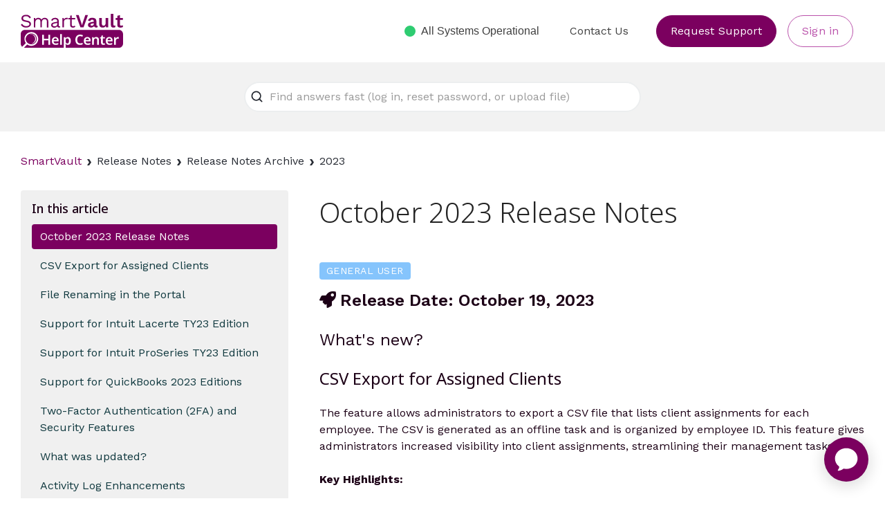

--- FILE ---
content_type: text/html; charset=utf-8
request_url: https://help.smartvault.com/hc/en-us/articles/18208395604503-October-2023-Release-Notes
body_size: 10173
content:
<!DOCTYPE html>
<html dir="ltr" lang="en-US">
<head>
  <meta charset="utf-8" />
  <!-- v26903 -->


  <title>October 2023 Release Notes &ndash; SmartVault</title>

  

  <meta name="description" content="GENERAL USER  Release Date: October 19, 2023 What's new? CSV Export for Assigned Clients The feature allows administrators to export a..." /><meta property="og:image" content="https://help.smartvault.com/hc/theming_assets/01K3PBZDDTM59N6A2DV3R97FR1" />
<meta property="og:type" content="website" />
<meta property="og:site_name" content="SmartVault" />
<meta property="og:title" content="October 2023 Release Notes" />
<meta property="og:description" content="GENERAL USER
 Release Date: October 19, 2023
What's new?
CSV Export for Assigned Clients
The feature allows administrators to export a CSV file that lists client assignments for each employee. The ..." />
<meta property="og:url" content="https://help.smartvault.com/hc/en-us/articles/18208395604503-October-2023-Release-Notes" />
<link rel="canonical" href="https://help.smartvault.com/hc/en-us/articles/18208395604503-October-2023-Release-Notes">
<link rel="alternate" hreflang="en-us" href="https://help.smartvault.com/hc/en-us/articles/18208395604503-October-2023-Release-Notes">
<link rel="alternate" hreflang="x-default" href="https://help.smartvault.com/hc/en-us/articles/18208395604503-October-2023-Release-Notes">

  <link rel="stylesheet" href="//static.zdassets.com/hc/assets/application-f34d73e002337ab267a13449ad9d7955.css" media="all" id="stylesheet" />
  <link rel="stylesheet" type="text/css" href="/hc/theming_assets/9668573/360003907054/style.css?digest=38003938261015">

  <link rel="icon" type="image/x-icon" href="/hc/theming_assets/01K3PBZCF6FTM59QD705BN1JCR">

    

  <meta name="viewport" content="width=device-width, initial-scale=1.0" />








  <link href="https://fonts.googleapis.com/css2?family=Work+Sans:ital,wght@0,100..900;1,100..900&display=swap" rel="stylesheet">



  <link href="https://fonts.googleapis.com/css2?family=Noto+Sans:ital,wght@0,100..900;1,100..900&display=swap" rel="stylesheet">




<link rel="stylesheet" href="https://cdn.jsdelivr.net/npm/normalize.css@8.0.1/normalize.css" />
<link rel="stylesheet" href="https://use.fontawesome.com/releases/v5.4.2/css/all.css">
<link rel="stylesheet" href="//cdn.jsdelivr.net/highlight.js/9.10.0/styles/github.min.css" />
<link rel="stylesheet" href="//cdn.jsdelivr.net/jquery.magnific-popup/1.0.0/magnific-popup.css" />
<script src="//cdn.jsdelivr.net/npm/jquery@3.2"></script>
<script src="//cdn.jsdelivr.net/jquery.magnific-popup/1.0.0/jquery.magnific-popup.min.js"></script>
<script src="//cdn.jsdelivr.net/highlight.js/9.10.0/highlight.min.js"></script>
<script defer src="https://cdn.jsdelivr.net/npm/alpinejs@3.x.x/dist/cdn.min.js"></script>

<script>
  window.LotusConfig = {};
  LotusConfig.css = {
    activeClass: 'is-active',
    hiddenClass: 'is-hidden'
  };

  LotusConfig.roles = {
    paid: 'Paid',
    guest: 'Guest',
  }
</script>

<link rel="stylesheet" href="/hc/theming_assets/01K3PBZBWXS7PNTY13CNP4TM3C" />
<script src="/hc/theming_assets/01K3PBZBG026WPEQJNKAJPQ83J"></script>
<script src="/hc/theming_assets/01K3PBZBKEJTS31E9SZ0SVP3N7"></script>
<script src="/hc/theming_assets/01K3PBZBH2G0HSFNQ3V0FHYVT3"></script>
<script src="/hc/theming_assets/01K3PBZBE390FPJDFGKQ1KJ6PJ"></script>
<script src="/hc/theming_assets/01K3PBZBDS38D3M7DRGHWAN9GK"></script>
<script src="/hc/theming_assets/01K3PBZBK90YB4FHECYQK2Q370"></script>
<script src="/hc/theming_assets/01K3PBZBKC5ED2B0VVG6RWA18T"></script>
<script src="/hc/theming_assets/01K3PBZB4MJMFFTXGXBS38JA4W"></script>
<script src="/hc/theming_assets/01K3PBZBG5V2HX07PAWRWSEKR0"></script>
<script src="/hc/theming_assets/01K3PBZBCTF5VM14AT46EXWJME"></script>
<link rel="stylesheet" href="/hc/theming_assets/01K3PBZBDMXJCTJ6H0MQTBHTKS" />
<script src="/hc/theming_assets/01K3PBZCHR4E8MDE55Z1QQ3JGD"></script>
<script src="/hc/theming_assets/01K3PBZBPZHVV7J52T856MTWCR"></script>
<script src="/hc/theming_assets/01K3PBZBK3AFTQDE1TSS2W6T88"></script>
<link rel="stylesheet" href="/hc/theming_assets/01K3PBZBGSPSRJ2WST5A2M6NQC">
<script src="/hc/theming_assets/01K3PBZBKG4YRPPF2SA6CZKZEE"></script>


<script src="https://unpkg.com/@statuspage/status-widget/dist/index.js"></script>

<!-- Add the slick-theme.css if you want default styling -->
<link rel="stylesheet" type="text/css" href="//cdn.jsdelivr.net/gh/kenwheeler/slick@1.8.1/slick/slick.css"/>
<!-- Add the slick-theme.css if you want default styling -->
<link rel="stylesheet" type="text/css" href="//cdn.jsdelivr.net/gh/kenwheeler/slick@1.8.1/slick/slick-theme.css"/>
<script type="text/javascript" src="//cdn.jsdelivr.net/gh/kenwheeler/slick@1.8.1/slick/slick.min.js"></script>

<style type="text/css" media="screen, print">
  @font-face {
    font-family: "CerebriSans";
    font-style: normal;
    font-weight: 300;
    src: url(/hc/theming_assets/01K3PBZBWBEQ9KYFCP7J1PH4H3);
    src: url(/hc/theming_assets/01K3PBZBKMM2PQMPZX0663WCPS);
    src: url(/hc/theming_assets/01K3PBZBM0F7S9ARKZMM4JE579);
  }
  
  @font-face {
    font-family: "CerebriSans";
    font-style: normal;
    font-weight: 400;
    src: url(/hc/theming_assets/01K3PBZCJ94V0BMM33HGFBY54D);
    src: url(/hc/theming_assets/01K3PBZBKNTCYJPJBY3K999B46);
    src: url(/hc/theming_assets/01K3PBZCC45JWGAV051B92KQB7);
  }
  @font-face {
    font-family: "CerebriSans";
    font-style: normal;
    font-weight: 500;
    src: url(/hc/theming_assets/01K3PBZBQ2X5CQZ1KJ4YQW5RZX);
    src: url(/hc/theming_assets/01K3PBZBGMFZS3MGCM7HYYW7E4);
    src: url(/hc/theming_assets/01K3PBZCBD3GXJTH8KQB87W0SB);
  }
    @font-face {
    font-family: "CerebriSans";
    font-style: normal;
    font-weight: 600;
    src: url(/hc/theming_assets/01K3PBZC74E0MF0SK0S708DAPK);
    src: url(/hc/theming_assets/01K3PBZBPD3Z61X7362HJXKNF4);
    src: url(/hc/theming_assets/01K3PBZBHCR34DCP4W24V2DTEM);
  }
    @font-face {
    font-family: "CerebriSans";
    font-style: normal;
    font-weight: 700;
    src: url(/hc/theming_assets/01K3PBZBK5M4SYNTNS63DXV2JQ);
    src: url(/hc/theming_assets/01K3PBZBKF1GXPPD1FW13EZTDV);
    src: url(/hc/theming_assets/01K3PBZBPFYHPZT87DB3BESA4X);
  }
</style>


<!-- Google Tag Manager -->
<script>(function(w,d,s,l,i){w[l]=w[l]||[];w[l].push({'gtm.start':
new Date().getTime(),event:'gtm.js'});var f=d.getElementsByTagName(s)[0],
j=d.createElement(s),dl=l!='dataLayer'?'&l='+l:'';j.async=true;j.src=
'https://www.googletagmanager.com/gtm.js?id='+i+dl;f.parentNode.insertBefore(j,f);
})(window,document,'script','dataLayer','GTM-THXL9KJ');</script>
<!-- End Google Tag Manager -->


<script src="/hc/theming_assets/01K3PBZBCYW612FK89VZ13N8SY"></script>
<script src="/hc/theming_assets/01K3PBZBE1M3V9ZSWWSFEXCTFS"></script>
<script src="/hc/theming_assets/01K3PBZ7375C2QK45F77GMN4K6"></script>
<script src=""></script>
<script src="/hc/theming_assets/01K3PBZBPAD41WGPAMDTC9N7MN"></script>
  
</head>
<body class="community-enabled">
  
  
  

  <a class="skip-navigation" tabindex="1" href="#main-content">Skip to main content</a>
<div class="layout">
  <div class="layout__head">
    <header class="topbar container " data-topbar>
      <div class="container-inner">
        <div class="topbar__inner">
          <div class="topbar__col clearfix">
            <div class="logo-wrapper">
              <div class="logo">
                <a title="Home" href="/hc/en-us">
                  <img src="/hc/theming_assets/01K3PBZDDTM59N6A2DV3R97FR1" alt="Logo">
                </a> 
              </div>
              
            </div>
            <button type="button" role="button" aria-label="Toggle Navigation" class="lines-button x" data-toggle-menu> <span class="lines"></span> </button>
          </div>
          <div class="topbar__col topbar__menu">
            <div class="topbar__collapse" data-menu>
              <div class="topbar__controls">
                
                <statuspage-widget class="topbar__link status-widget" src="https://smartvault.statuspage.io/"></statuspage-widget>
                <a class="topbar__link" href="https://www.smartvault.com/contact/">
                  Contact Us
                </a>
                <a class="btn btn--request" href="/hc/en-us/requests/new">
                  Request Support
                </a>
                  
                  <a href="https://my.smartvault.com/" class="btn btn--secondary btn--topbar">
                    Sign in
                  </a>
                
              </div>
            </div>
          </div>
        </div>
      </div>
    </header>
  </div>
  <div class="layout__main">
    
    <!-- Google Tag Manager (noscript) -->
<noscript><iframe src="https://www.googletagmanager.com/ns.html?id=GTM-THXL9KJ"
height="0" width="0" style="display:none;visibility:hidden"></iframe></noscript>
<!-- End Google Tag Manager (noscript) -->

  <main role="main">
    <div class="search-box--wrapper">
  <div class="search-box">
    <form role="search" class="search" data-search="" data-instant="true" autocomplete="off" action="/hc/en-us/search" accept-charset="UTF-8" method="get"><input type="hidden" name="utf8" value="&#x2713;" autocomplete="off" /><input type="search" name="query" id="query" placeholder="Find answers fast (log in, reset password, or upload file)" autocomplete="off" aria-label="Find answers fast (log in, reset password, or upload file)" /></form>
  </div>
</div>


<div class="container article-page">
  <div class="container-inner">
    <div class="row clearfix">
      <div class="column column--sm-12">
        <ol class="breadcrumbs">
  
    <li title="SmartVault">
      
        <a href="/hc/en-us">SmartVault</a>
      
    </li>
  
    <li title="Release Notes">
      
        <a href="/hc/en-us/categories/360004300374-Release-Notes">Release Notes</a>
      
    </li>
  
    <li title="Release Notes Archive">
      
        <a href="/hc/en-us/sections/26270694964887-Release-Notes-Archive">Release Notes Archive</a>
      
    </li>
  
    <li title="2023">
      
        <a href="/hc/en-us/sections/11598209466775-2023">2023</a>
      
    </li>
  
</ol>

      </div>
    </div>


    <div class="article-container" id="main-content">
      <div class="article-container__column article-container__toc">
        <div data-toc='{"mobileBreakpoint": 991, "title": "In this article"}'></div> 
      </div>
      <div class="article-container__column article-container__article">
        <article class="article clearfix" data-article itemscope
                 itemtype="http://schema.org/Article">
          <header class="article-header">
            <div class="lt-article-labels">
            </div>
            <h1 class="article__title" itemprop="name">
              
              October 2023 Release Notes
            </h1>
            
            
            <div class="article-meta">
              <div class="article-meta__col article-meta__col--main">
                <div class="entry-info ">
                  
                  <div class="entry-info__content">
                    
                  </div>
                </div>
              </div>
              
            </div>
          </header>

          <div class="article__body markdown" itemprop="articleBody">
            <div style="margin-bottom: 16px;"><span class="user-badge badge-general">GENERAL USER</span></div>
<p><span class="wysiwyg-font-size-large"><em class="fas fa-rocket"> </em>Release Date: October 19, 2023</span></p>
<p><span style="font-size: 1.5em;">What's new?</span></p>
<h3 id="h_01HCGFJTPHFD41PT82WCP9PA16">CSV Export for Assigned Clients</h3>
<p>The feature allows administrators to export a CSV file that lists client assignments for each employee. The CSV is generated as an offline task and is organized by employee ID. This feature gives administrators increased visibility into client assignments, streamlining their management tasks.</p>
<p><strong> Key Highlights:</strong></p>
<ul class="list-bullet">
<li>
<strong>Automated CSV Upload:</strong> The generated CSV file is automatically uploaded to the System Reports vault in a designated subfolder named "Assigned Employee Export."</li>
<li>
<strong>Email Notifications:</strong> All administrators on the account receive automated email notifications. These emails include a link to the generated CSV file, facilitating quick access to the data. The email provides an explanatory message if no CSV file is generated (typically when the employee has no assigned clients).</li>
</ul>
<p><img class="image-with-border" src="/hc/article_attachments/18208496374295" alt="ME - Export Assigned Clients.png"></p>
<h3 id="h_01HCGFJTPHWJFAFJCNJGT9DSGS">File Renaming in the Portal</h3>
<p>The new feature simplifies file renaming while ensuring the integrity of file extensions.</p>
<p><strong>Key Highlights:</strong></p>
<ul class="list-bullet">
<li>
<strong>User-Friendly Renaming:</strong> In the Portal, when you rename a file, only the file name is auto-highlighted, preventing unintentional changes to the file extension.</li>
<li>
<strong>Warning Prompt:</strong> If you remove or modify the file extension during the rename process, a warning message will appear. While this prompt discourages unintended changes, you still have the flexibility to proceed with the desired extension modification.</li>
</ul>
<p>With these enhancements, SmartVault simplifies the file renaming process, reducing the risk of rendering files unopenable and making document management more efficient.</p>
<p><img class="image-with-border" src="/hc/article_attachments/18208599858967" alt="FF - Rename menu option.png"></p>
<p><img class="image-with-border" src="/hc/article_attachments/18208583901463" alt="FF - Rename file highlight.png"></p>
<h3 id="h_01HCGFJTPH5NES0PMVQCQT12WH">Support for Intuit Lacerte TY23 Edition</h3>
<p>SmartVault supports the Lacerte integration for the Tax Year 2023. </p>
<h3 id="01HCGFWPT72Q0M65NG6W1A8N3B">Support for Intuit ProSeries TY23 Edition</h3>
<p>SmartVault supports the ProSeries integration for the Tax Year 2023. </p>
<h3 id="01HCGFWNTNNZQ2J5QBRRP88HYZ">Support for QuickBooks 2023 Editions</h3>
<p>SmartVault supports the QuickBooks 2023 editions. </p>
<h3 id="01HCGFX2HM7WG2PNRKCE06Y385">Two-Factor Authentication (2FA) and Security Features</h3>
<p>We are enhancing security and compliance capabilities by introducing new features to the Two-Factor Authentication (2FA) and access settings. Users can easily configure both options from the User Settings page in the Portal.</p>
<p><strong>Configuring Enhanced Security Features:</strong></p>
<p>Navigate to <strong>Settings &gt; User Settings &gt; Two-Factor Authentication Settings</strong> to access and configure the updated security options.</p>
<p><img class="image-with-border" src="/hc/article_attachments/18208783265175" alt="Settings - 2FA.png"></p>
<ol class="list-colored">
<li>
<strong>Connected Desktop Two-Factor Authentication (2FA)</strong><br>Users can quickly turn 2FA on or off for their SmartVault Connected Desktop, providing an added layer of security. This feature is activated by default after the release for new users, while existing users can turn it on manually.<br><img class="image-with-border" src="/hc/article_attachments/18251948036119" alt="CD - 2FA Settings.png">
</li>
<li>
<strong>Block Mapped Drive Access Option</strong><br>To further comply with various regulations, users can block access via the SmartVault Mapped Drive, which does not support 2FA.<br><img class="image-with-border" src="/hc/article_attachments/18251911486231" alt="Settings - Block Mapped Drive option.png">
</li>
</ol>
<h2 id="h_01HCGFKAQGS80X5SA94Y28H7FE">What was updated?</h2>
<h3 id="h_01HCGFKAQGKV38V7JXFN1J6N1N">Activity Log Enhancements</h3>
<ul class="list-bullet">
<li>
<strong>Activity Log Export User Tracking</strong><br>We've enhanced the Activity Log feature to allow tracking user requests for Activity Log exports. When a user requests an export of the Activity Log, a corresponding entry is recorded in the Activity Log itself.<br>With this addition, you'll have a comprehensive view of user interactions with the Activity Log, improving your ability to monitor and audit system activity.</li>
<li>
<strong> Activity Log Messaging</strong><br>This enhancement is to provide clearer messaging when no items are displayed. You'll receive a more informative message when the log is empty. <br><img class="image-with-border" src="/hc/article_attachments/18208877739287" alt="FF - Activity Log Empty msg.png">
</li>
</ul>
<h3 id="h_01HCGFKAQGHDQCTE3KP7S7H3TB">Help Button</h3>
<p>We've enhanced the Help button in the portal. Clicking the Help icon "?" takes you directly to our SmartHub at <a href="https://www.smartvault.com/smarthub/">https://www.smartvault.com/smarthub/</a>. We've removed unnecessary dropdown options to streamline access to helpful resources. <br><img class="image-with-border" src="/hc/article_attachments/18220283375895" alt="SV - SmartHub.png"></p>
<h3 id="h_01HCGFKAQGCMM5FRWMK01B3K92">Updated Office 365 Plugins Download Link in Launchpad</h3>
<p><span style="color: #39394c;">We've improved the download experience for Office 365 plugins in the Launchpad. When you click the link, it downloads the installation file. Previously, the link redirected users to a support article, where they had to download a ZIP file separately to install the plugin</span>.<br><img class="image-with-border" src="/hc/article_attachments/18228769956631" alt="SV - Launchpad MS-Office plugins.png"></p>
<h2 id="h_01HCGFKAQGKFPXDN182R7EXWN3">What was fixed?</h2>
<div>
<h3 id="h_01HCGFKAQG0T78RWJ5FXB7KRFX">Multiple Activation Email</h3>
<p>We've resolved an issue causing certain guest/client users and firm users invited to a SmartVault account to receive multiple activation emails. Now, affected users will receive just one activation email, ensuring a smoother onboarding experience. </p>
<h3 id="h_01HCGFKAQGXQ4C62ZS0ZEXDV7P">Access and Notifications Update</h3>
<p>We have resolved an issue that prevented users from updating Access and Notifications settings for folders and vaults, particularly affecting customers with many users. This improvement ensures that admin users can effortlessly manage access and notifications, even for users with a single word name or no name at all.</p>
</div>
          </div>

          <div class="article__attachments">
            
          </div>

          <div data-prevnext></div>

        </article>

        <footer class="article-footer clearfix">
          
            <div class="article-vote">
              <span
                    class="article-vote-question">Was this article helpful?</span>
              <div class="article-vote-controls">
                <button type="button" class="btn article-vote-controls__item article-vote-controls__item--up" data-helper="vote" data-item="article" data-type="up" data-id="18208395604503" data-upvote-count="1" data-vote-count="3" data-vote-sum="-1" data-vote-url="/hc/en-us/articles/18208395604503/vote" data-value="null" data-label="1 out of 3 found this helpful" data-selected-class="article-vote-controls__item--voted" aria-label="This article was helpful" aria-pressed="false">
                  <span class="fa fa-thumbs-up"></span>
                </button>
                <button type="button" class="btn article-vote-controls__item article-vote-controls__item--down" data-helper="vote" data-item="article" data-type="down" data-id="18208395604503" data-upvote-count="1" data-vote-count="3" data-vote-sum="-1" data-vote-url="/hc/en-us/articles/18208395604503/vote" data-value="null" data-label="1 out of 3 found this helpful" data-selected-class="article-vote-controls__item--voted" aria-label="This article was not helpful" aria-pressed="false">
                  <span class="fa fa-thumbs-down"></span>
                </button>
              </div>
              <small class="article-vote-count">
                <span class="article-vote-label" data-helper="vote" data-item="article" data-type="label" data-id="18208395604503" data-upvote-count="1" data-vote-count="3" data-vote-sum="-1" data-vote-url="/hc/en-us/articles/18208395604503/vote" data-value="null" data-label="1 out of 3 found this helpful">1 out of 3 found this helpful</span>
              </small>
<div id="sq-article-feedback-form" style="padding-top: 12px; display: none;">
         <div id="sq-article-feedback-prompt" style="text-align: center; margin-top: 12px; margin-bottom: 24px; font-weight: 600">
            <div id="sq-article-feedback-prompt-down" style="display: none">
               We're sorry this article didn't meet your needs. What was the main issue?
            </div> 
            <div id="sq-article-feedback-prompt-up" style="display: none">
               We’re glad we could help! Is there anything you'd like to share with us?
            </div>
         </div>
         <div id="sq-article-feedback-options" style="text-align: left; margin-bottom: 18px"> 
            <div id="sq-article-feedback-options-down" style="text-align: left; margin-bottom: 18px; display: none"> 
               <div style="margin-bottom: 6px">
                  <input type="radio" id="sq-article-feedback-options-down-1" name="sq-article-feedback-options-down" value="1"/>
                  <label for="sq-article-feedback-options-down-1" style="margin-left: 5px">CONTENT: The article was unclear or missing information</label>
               </div> 
               <div style="margin-bottom: 6px">
                  <input type="radio" id="sq-article-feedback-options-down-2" name="sq-article-feedback-options-down" value="2"/>
                  <label for="sq-article-feedback-options-down-2" style="margin-left: 5px">CONTENT: The steps provided were incorrect or incomplete</label>
               </div> 
               <div style="margin-bottom: 6px">
                  <input type="radio" id="sq-article-feedback-options-down-3" name="sq-article-feedback-options-down" value="3"/>
                  <label for="sq-article-feedback-options-down-3" style="margin-left: 5px">PRODUCT: The feature doesn't work as described</label>
               </div> 
               <div style="margin-bottom: 6px">
                  <input type="radio" id="sq-article-feedback-options-down-4" name="sq-article-feedback-options-down" value="4"/>
                  <label for="sq-article-feedback-options-down-4" style="margin-left: 5px">PRODUCT: The feature doesn't meet my needs</label>
               </div> 
               <div style="margin-bottom: 6px">
                  <input type="radio" id="sq-article-feedback-options-down-5" name="sq-article-feedback-options-down" value="5"/>
                  <label for="sq-article-feedback-options-down-5" style="margin-left: 5px">OTHER: Something else (please specify)</label>
               </div> 
            </div>
            
            <div id="sq-article-feedback-options-up" style="text-align: left; margin-bottom: 18px; display: none"> 
            </div>
         </div>
         <div id="sq-article-feedback-text" style="text-align: left">
            <textarea id="sq-article-feedback-text-up" placeholder="Please provide any feedback you'd like to share" name="article-down-vote-reason" rows="4" cols="50" style="display: none" ></textarea>
            <textarea id="sq-article-feedback-text-down" placeholder="Please tell us what you were trying to accomplish and what specific information was missing, unclear, or didn't work for you" name="article-down-vote-reason" rows="4" cols="50" style="display: none"></textarea>
            <div id="sq-article-feedback-note-up" style="font-size: small; color: grey">This form is for feedback only and you won't receive a reply. Please don't include any personal information about yourself or someone else.</div> 
            <div id="sq-article-feedback-note-down" style="font-size: small; color: grey">This form is for feedback only and you won't receive a reply. Please don't include any personal information about yourself or someone else.</div>
          <button id="sq-article-submit-feedback" class="button button-primary" style="margin-top: 12px;">Submit Feedback</button>
         </div>
         <div id="sq-article-feedback-confirm-up" style="display: none; color: green; margin-top: 10px">Thank you! Your feedback helps us improve this article for everyone.</div>
         <div id="sq-article-feedback-confirm-down" style="display: none; color: green; margin-top: 10px">Thank you! Your feedback will help us to provide better support and create more helpful content in the future.</div>
      </div> 
            </div>
          
        </footer>

        

        

        

        
      </div>
      
      
    </div>
  </div>
</div>

<head>
  ...
  <script
    id="__ada"
    data-handle="smartvault-gr"
    src="https://static.ada.support/embed2.js"
  ></script>
</head>

<script>
  (function() {
    const badge = document.querySelector('*:has(> .user-badge)');
    if (!badge) return;

    const labelsEl = document.querySelector('.lt-article-labels');
    labelsEl.insertAdjacentElement('beforeEnd', badge);
    badge.classList.add('is-visible');
  })()
</script>
  </main>

  </div>
<div class="layout__footer">
  <footer class="footer container">
    <div class="container-inner footer__inner">
      <div class="footer__col">
        <div class="footer-links">
          <div class="footer-links__image">
            <img src="/hc/theming_assets/01K3PBZCF6FTM59QD705BN1JCR" alt="">
          </div>
          <div class="footer-links__block">
            <h4 class="footer-links__title">
              Smartvault
            </h4>
            <ul class="footer-links__list">
              <li class="footer-links__item">
                <a href="tel:866 674 6785">866 674 6785</a>
              </li>
              <li class="footer-links__item">
                <a href="https://help.smartvault.com/hc/en-us/articles/360054139914-Contact-Us">Contact us</a>
              </li>
              <li class="footer-links__item">
                <a href="https://help.smartvault.com/">Support</a>
              </li>
              <li class="footer-links__item">
                <a href="https://my.smartvault.com/">Log In</a>
              </li>
              <li class="footer-links__item">
                <a href="http://status.smartvault.com/">System Status</a>
              </li>
            </ul>
          </div>
          <div class="footer-links__block">
            <h4 class="footer-links__title">
              Features
            </h4>
            <ul class="footer-links__list">
              <li class="footer-links__item">
                <a href="https://www.smartvault.com/features/online-document-storage/">Online Document Storage</a>
              </li>
              <li class="footer-links__item">
                <a href="https://www.smartvault.com/features/client-portal/">Client Portal</a>
              </li>
              <li class="footer-links__item">
                <a href="https://www.smartvault.com/features/secure-file-sharing/">Secure File Sharing</a>
              </li>
              <li class="footer-links__item">
                <a href="https://www.smartvault.com/features/e-signature/">eSignature</a>
              </li>
              <li class="footer-links__item">
                <a href="https://www.smartvault.com/features/workflow/">Workflow</a>
              </li>
            </ul>
          </div>
        </div>
      </div>
      <div class="footer__col footer__col--social-links">
        <div class="social-links">
          <span class="social-links__title">
            Follow us
          </span>
          <div class="social-links__items">
          
            <a href="https://www.facebook.com/SmartVaultCorporation" target="_blank" class="footer-social-link fab fa-facebook"></a>
          
          
            <a href="https://twitter.com/smartvault_help" target="_blank" class="footer-social-link fab fa-twitter"></a>
          
          
          
            <a href="https://www.linkedin.com/company/smartvault-corporation" target="_blank" class="footer-social-link fab fa-linkedin"></a>
          
          
            <a href="https://www.instagram.com/smartvaultcorporation/" target="_blank" class="footer-social-link fab fa-instagram"></a>
          
          </div>
        </div>
        
        <p>© 2008 – 2025 SmartVault Corporation. All rights reserved.</p>
        
      </div>
    </div>
  </footer>
</div>
</div>

<button class="scroll-to-top fa fa-angle-up" data-scroll-to-top></button>






  <!-- / -->

  
  <script src="//static.zdassets.com/hc/assets/en-us.bbb3d4d87d0b571a9a1b.js"></script>
  

  <script type="text/javascript">
  /*

    Greetings sourcecode lurker!

    This is for internal Zendesk and legacy usage,
    we don't support or guarantee any of these values
    so please don't build stuff on top of them.

  */

  HelpCenter = {};
  HelpCenter.account = {"subdomain":"smartvault","environment":"production","name":"SmartVault"};
  HelpCenter.user = {"identifier":"da39a3ee5e6b4b0d3255bfef95601890afd80709","email":null,"name":"","role":"anonymous","avatar_url":"https://assets.zendesk.com/hc/assets/default_avatar.png","is_admin":false,"organizations":[],"groups":[]};
  HelpCenter.internal = {"asset_url":"//static.zdassets.com/hc/assets/","web_widget_asset_composer_url":"https://static.zdassets.com/ekr/snippet.js","current_session":{"locale":"en-us","csrf_token":null,"shared_csrf_token":null},"usage_tracking":{"event":"article_viewed","data":"[base64]--a96dcf97c382a57e455f79d3befe817486ffa30f","url":"https://help.smartvault.com/hc/activity"},"current_record_id":"18208395604503","current_record_url":"/hc/en-us/articles/18208395604503-October-2023-Release-Notes","current_record_title":"October 2023 Release Notes","current_text_direction":"ltr","current_brand_id":360003907054,"current_brand_name":"SmartVault","current_brand_url":"https://smartvault.zendesk.com","current_brand_active":true,"current_path":"/hc/en-us/articles/18208395604503-October-2023-Release-Notes","show_autocomplete_breadcrumbs":true,"user_info_changing_enabled":false,"has_user_profiles_enabled":true,"has_end_user_attachments":true,"user_aliases_enabled":true,"has_anonymous_kb_voting":true,"has_multi_language_help_center":true,"show_at_mentions":true,"embeddables_config":{"embeddables_web_widget":false,"embeddables_help_center_auth_enabled":false,"embeddables_connect_ipms":false},"answer_bot_subdomain":"static","gather_plan_state":"subscribed","has_article_verification":true,"has_gather":true,"has_ckeditor":false,"has_community_enabled":true,"has_community_badges":true,"has_community_post_content_tagging":true,"has_gather_content_tags":true,"has_guide_content_tags":true,"has_user_segments":true,"has_answer_bot_web_form_enabled":false,"has_garden_modals":false,"theming_cookie_key":"hc-da39a3ee5e6b4b0d3255bfef95601890afd80709-2-preview","is_preview":false,"has_search_settings_in_plan":true,"theming_api_version":2,"theming_settings":{"toggle_translations":false,"announcements_bg_color":"#1a93fb","body_bg":"#fff","brand_primary":"#7B005F","brand_secondary":"#0E373D","text_color":"#1c0016","link_color":"rgba(123, 0, 95, 1)","button_color":"#7B005F","brand_info":"#85c4fc","brand_success":"#80e3d4","brand_warning":"#fad6a6","brand_danger":"#faadc2","font_size_base":"16px","heading_font":"'Noto Sans', sans-serif","font_family_base":"'Work Sans', sans-serif","line_height_base":"1.5","border_radius_base":"4px","border_width":"1px","logo":"/hc/theming_assets/01K3PBZDDTM59N6A2DV3R97FR1","logo_height":"70px","favicon":"/hc/theming_assets/01K3PBZCF6FTM59QD705BN1JCR","toggle_help_center_title":false,"help_center_title":"Help Center","topbar_bg":"#fff","toggle_topbar_border":false,"topbar_border_color":"#fff","topbar_text_color":"#404040","topbar_link_color":"#404040","topbar_button_color":"rgb(186, 82, 171)","footer_bg":"rgb(242, 242, 242)","footer_text_color":"#404040","footer_link_color":"rgba(123, 0, 95, 1)","footer_social_link_color":"#fff","toggle_footer_creator_text":false,"footer_social_icon_height":"24px","toggle_custom_blocks":false,"toggle_promoted_articles":false,"toggle_category_list":false,"toggle_category_tree":false,"category_tree_type":"default","toggle_recent_activities":false,"plan_type_ids":"360053910733,360053122314,23619155762199","add_on_category":"26297466335895","hero_unit_mask_bg":"#00bf99","hero_unit_mask_opacity":"0","hero_homepage_image":"/hc/theming_assets/01K3PBZE46WXG66CD1X08W60S9","hero_title":"Welcome! How can we help?","search_placeholder":"Find answers fast (log in, reset password, or upload file)","hero_unit_color":"rgb(242, 242, 242)","icon_color":"#0c9","icon_height":"56px","custom_block_1_toggle":true,"custom_block_1_type":"custom","custom_block_1_icon":"/hc/theming_assets/01K3PBZEF15GR5NZ6P2CCFNWT4","custom_block_1_title":"FAQ","custom_block_1_url":"#","custom_block_2_toggle":true,"custom_block_2_type":"custom","custom_block_2_icon":"/hc/theming_assets/01K3PBZEV9XCE38RTXZFZCM8HV","custom_block_2_title":"Guides","custom_block_2_url":"#","custom_block_3_toggle":true,"custom_block_3_type":"community","custom_block_3_icon":"/hc/theming_assets/01K3PBZF67DM9WBA3TNMBE2NBB","custom_block_3_title":"Community","custom_block_3_url":"#","custom_block_4_toggle":false,"custom_block_4_type":"custom","custom_block_4_icon":"/hc/theming_assets/01K3PBZFJJ1EGJ4Z77GFBKZRAN","custom_block_4_title":"Hidden","custom_block_4_url":"#","custom_block_5_toggle":false,"custom_block_5_type":"custom","custom_block_5_icon":"/hc/theming_assets/01K3PBZG041FJQRZAZP9AFH8Q4","custom_block_5_title":"Hidden","custom_block_5_url":"#","custom_block_6_toggle":false,"custom_block_6_type":"custom","custom_block_6_icon":"/hc/theming_assets/01K3PBZGCPCVFB27GKJ7EFBAHN","custom_block_6_title":"Hidden","custom_block_6_url":"#","bottom_cta_title":"Can't find what you're looking for?","bottom_cta_subtitle":"Let us help you!","toggle_facebook_icon":true,"facebook_url":"https://www.facebook.com/SmartVaultCorporation","toggle_twitter_icon":true,"twitter_url":"https://twitter.com/smartvault_help","toggle_youtube_icon":false,"youtube_url":"https://www.youtube.com/profile?user=SmartVaultVideo","toggle_linkedin_icon":true,"linkedin_url":"https://www.linkedin.com/company/smartvault-corporation","toggle_instagram_icon":true,"instagram_url":"https://www.instagram.com/smartvaultcorporation/","show_articles_in_section":false,"show_article_author":false,"show_article_comments":false,"show_follow_article":false,"show_article_sharing":false,"show_follow_section":true,"show_follow_community_post":true,"show_community_post_sharing":true,"show_follow_community_topic":true},"has_pci_credit_card_custom_field":true,"help_center_restricted":false,"is_assuming_someone_else":false,"flash_messages":[],"user_photo_editing_enabled":true,"user_preferred_locale":"en-us","base_locale":"en-us","login_url":"https://smartvault.zendesk.com/access?locale=en-us\u0026brand_id=360003907054\u0026return_to=https%3A%2F%2Fhelp.smartvault.com%2Fhc%2Fen-us%2Farticles%2F18208395604503-October-2023-Release-Notes","has_alternate_templates":true,"has_custom_statuses_enabled":true,"has_hc_generative_answers_setting_enabled":true,"has_generative_search_with_zgpt_enabled":false,"has_suggested_initial_questions_enabled":false,"has_guide_service_catalog":true,"has_service_catalog_search_poc":false,"has_service_catalog_itam":false,"has_csat_reverse_2_scale_in_mobile":false,"has_knowledge_navigation":false,"has_unified_navigation":false,"has_unified_navigation_eap_access":true,"has_csat_bet365_branding":false,"version":"v26903","dev_mode":false};
</script>

  
  
  <script src="//static.zdassets.com/hc/assets/hc_enduser-3fe137bd143765049d06e1494fc6f66f.js"></script>
  <script type="text/javascript" src="/hc/theming_assets/9668573/360003907054/script.js?digest=38003938261015"></script>
  
</body>
</html>

--- FILE ---
content_type: text/css; charset=utf-8
request_url: https://help.smartvault.com/hc/theming_assets/9668573/360003907054/style.css?digest=38003938261015
body_size: 29747
content:
/* Reset the box-sizing */
:root {
  --body-bg: #fff;
  --brand-primary: #7B005F;
  --brand-secondary: #0E373D;
  --text-color: #1c0016;
  --link-color: rgba(123, 0, 95, 1);
  --button-color: #7B005F;
  --border-radius-base: 4px;
  --announcements-bg-color: #1a93fb;
}

*,
*:before,
*:after {
  box-sizing: border-box;
}

html,
body {
  height: 100%;
}

/* Body reset */

html {
  font-size: 16px;
  -webkit-tap-highlight-color: rgba(0, 0, 0, 0);
}

body {
  font-family: 'Work Sans', sans-serif;
  font-size: 16px;
  line-height: 1.5;
  color: #1c0016;
  text-rendering: optimizeLegibility;
  -webkit-font-smoothing: antialiased;
}

[dir] body {
  background-color: #fff;
}

h1,
.h1,
h2,
.h2,
h3,
.h3,
h4,
.h4,
h5,
.h5,
h6,
.h6 {
  font-family: 'Noto Sans', sans-serif;
}

/* Reset fonts for relevant elements */

input,
button,
select,
textarea {
  font-family: inherit;
  font-size: inherit;
  line-height: inherit;
}

/* Links */

a {
  color: rgba(123, 0, 95, 1);
  text-decoration: none;
}

a:hover,
a:focus {
  color: #2f0024;
  text-decoration: underline;
}

[dir] figure {
  margin: 0;
}

img {
  max-width: 100%;
  height: auto;
  vertical-align: middle;
  margin-bottom: 12px;
}

hr {
  display: block;
  height: 1px;
}

[dir] hr {
  padding: 0;
  margin: 1em 0;
  border: 0;
  border-top: 1px solid #eceeef;
}

audio,
canvas,
iframe,
img,
svg,
video {
  vertical-align: middle;
}

/* Headings */

h1,
h2,
h3,
h4,
h5,
h6,
.h1,
.h2,
.h3,
.h4,
.h5,
.h6 {
  font-weight: 400;
  line-height: 1.2;
}

[dir] h1 {
  margin: 0 0 calc(16px * 1.5);
}

[dir] h2 {
  margin: 0 0 calc(16px * 1.5);
}

[dir] h3 {
  margin: 0 0 calc(16px * 1.5);
}

[dir] h4 {
  margin: 0 0 calc(16px * 1.5);
}

[dir] h5 {
  margin: 0 0 calc(16px * 1.5);
}

[dir] h6 {
  margin: 0 0 calc(16px * 1.5);
}

[dir] .h1 {
  margin: 0 0 calc(16px * 1.5);
}

[dir] .h2 {
  margin: 0 0 calc(16px * 1.5);
}

[dir] .h3 {
  margin: 0 0 calc(16px * 1.5);
}

[dir] .h4 {
  margin: 0 0 calc(16px * 1.5);
}

[dir] .h5 {
  margin: 0 0 calc(16px * 1.5);
}

[dir] .h6 {
  margin: 0 0 calc(16px * 1.5);
}

[dir] p {
  margin: 0 0 calc(16px * 1.5);
}

[dir] ul {
  margin: 0 0 calc(16px * 1.5);
}

[dir] ol {
  margin: 0 0 calc(16px * 1.5);
}

h1 {
  font-size: calc(16px * 2.5);
}

.h1 {
  font-size: calc(16px * 2.5);
}

h2 {
  font-size: calc(16px * 1.75);
}

.h2 {
  font-size: calc(16px * 1.75);
}

h3 {
  font-size: calc(16px * 1.5);
}

.h3 {
  font-size: calc(16px * 1.5);
}

h4 {
  font-size: calc(16px * 1.25);
}

.h4 {
  font-size: calc(16px * 1.25);
}

h5 {
  font-size: calc(16px * 1.1);
}

.h5 {
  font-size: calc(16px * 1.1);
}

h6 {
  font-size: calc(16px * 1);
}

.h6 {
  font-size: calc(16px * 1);
}

b,
strong {
  font-weight: 600;
}

small,
.small {
  font-size: 80%;
  font-weight: normal;
  line-height: 1;
}

/* Description Lists */

[dir] dl {
  margin-top: 0;
  margin-bottom: calc(16px * 1.5);
}

dt {
  line-height: 1.5;
}

[dir] dt {
  margin-bottom: calc(16px * 1.5 / 2);
}

dd {
  line-height: 1.5;
}

[dir] dd {
  margin-bottom: calc(16px * 1.5 / 2);
}

dt {
  font-weight: bold;
}

dd {
  /* Undo browser default */
}

[dir="ltr"] dd {
  margin-left: 0;
}

[dir="rtl"] dd {
  margin-right: 0;
}

.dl-horizontal:before,
.dl-horizontal:after {
  display: table;
  content: "";
}

[dir] .dl-horizontal:after {
  clear: both;
}

.dl-horizontal dt {
  overflow: hidden;
  text-overflow: ellipsis;
  white-space: nowrap;
}

@media (min-width: 768px) {
  .dl-horizontal dt {
    width: 30%;
  }

  [dir] .dl-horizontal dt {
    clear: both;
  }

  [dir="ltr"] .dl-horizontal dt {
    float: left;
    padding-right: 15px;
  }

  [dir="rtl"] .dl-horizontal dt {
    float: right;
    padding-left: 15px;
  }
}

@media (min-width: 768px) {
  .dl-horizontal dd {
    width: 70%;
  }

  [dir="ltr"] .dl-horizontal dd {
    float: right;
  }

  [dir="rtl"] .dl-horizontal dd {
    float: left;
  }
}

/* Abbreviations and acronyms */

[dir] abbr[title] {
  cursor: help;
  border-bottom: 1px dotted #818a91;
}

[dir] abbr[data-original-title] {
  cursor: help;
  border-bottom: 1px dotted #818a91;
}

/* Blockquotes */

blockquote {
  font-family: 'Work Sans', sans-serif;
  font-style: italic;
}

[dir] blockquote {
  padding: calc(16px * 1.5 / 2)
    calc(16px * 1.5);
  margin: 0 0 calc(16px * 1.5);
  background-color: #f7f7f9;
}

[dir="ltr"] blockquote {
  border-left: 5px solid #eceeef;
}

[dir="rtl"] blockquote {
  border-right: 5px solid #eceeef;
}

[dir="ltr"] blockquote.is-colored {
  border-left: 5px solid #7B005F;
}

[dir="rtl"] blockquote.is-colored {
  border-right: 5px solid #7B005F;
}

[dir] blockquote p:last-child,
[dir] blockquote ul:last-child,
[dir] blockquote ol:last-child {
  margin-bottom: 0;
}

/* Pre */

[dir] pre {
  display: inline;
  white-space: pre-wrap;
}

/* Code */

[dir] code {
  padding: 20px !important;
  display: block;
  text-align: left;
  border-radius: 4px !important;
}

/*  Addresses */

address {
  font-style: normal;
  line-height: 1.5;
}

[dir] address {
  margin-bottom: calc(16px * 1.5);
}

.clearfix:before,
.clearfix:after {
  display: table;
  content: "";
}

[dir] .clearfix:after {
  clear: both;
}

.sr-only {
  position: absolute;
  width: 1px;
  height: 1px;
  overflow: hidden;
  clip: rect(0, 0, 0, 0);
}

[dir] .sr-only {
  padding: 0;
  margin: -1px;
  border: 0;
}

.list-unstyled {
  list-style: none;
}

[dir="ltr"] .list-unstyled {
  padding-left: 0;
}

[dir="rtl"] .list-unstyled {
  padding-right: 0;
}

.is-hidden,
.hidden {
  display: none !important;
}

.powered-by-zendesk {
  display: none;
}

.visibility-hidden,
.recent-activity-accessibility-label,
.pagination-first-text,
.pagination-last-text {
  position: absolute;
  width: 1px;
  height: 1px;
  overflow: hidden;
  clip: rect(0 0 0 0);
  white-space: nowrap;
  -webkit-clip-path: inset(50%);
  clip-path: inset(50%);
}

[dir] .visibility-hidden,
[dir] .recent-activity-accessibility-label,
[dir] .pagination-first-text,
[dir] .pagination-last-text {
  padding: 0;
  margin: -1px;
  border: 0;
}

.dropdown {
  position: relative;
  display: inline-block;
}

.dropdown-toggle {
  display: inline-block;
  vertical-align: middle;
}

[dir] .dropdown-toggle {
  padding: 0;
  text-align: initial;
  cursor: pointer;
  background: none;
  border: 0;
}

.dropdown-toggle:after {
  display: inline-block;
  font-family: "Font Awesome 5 Free";
  font-size: calc(16px - 4px);
  font-style: normal;
  font-weight: 900;
  line-height: 1;
  color: inherit;
  content: "\f107";
  -webkit-font-smoothing: antialiased;
  -moz-osx-font-smoothing: grayscale;
}

[dir="ltr"] .dropdown-toggle:after {
  margin-left: 8px;
}

[dir="rtl"] .dropdown-toggle:after {
  margin-right: 8px;
}

.dropdown-toggle:hover {
  text-decoration: none;
}

.dropdown-toggle > * {
  display: inline-block;
}

.dropdown-menu {
  position: absolute;
  z-index: 1000;
  display: none;
  min-width: 170px;
  font-size: 14px;
  font-style: normal;
  font-weight: normal;
}

[dir] .dropdown-menu {
  padding: 10px 0;
  margin-top: 1px;
  background: #fff;
  border: 1px solid #d8d8d8;
  border-radius: 4px;
  box-shadow: 0 1px 5px rgba(0, 0, 0, 0.1);
}

[dir="ltr"] .dropdown-menu {
  left: 0;
  text-align: left;
}

[dir="rtl"] .dropdown-menu {
  right: 0;
  text-align: right;
}

[dir="rtl"] .dropdown-menu {
  text-align: right;
}

.dropdown-menu[aria-expanded="true"] {
  display: block;
}

.dropdown-menu [role="separator"] {
  display: block;
  font-size: 11px;
  font-weight: normal;
  color: #969696;
}

[dir] .dropdown-menu [role="separator"] {
  padding: 5px 0;
  margin: 5px 20px 10px;
  border-bottom: 1px solid #d8d8d8;
}

.dropdown-menu [role="menuitem"] {
  display: block;
  width: 100%;
  line-height: inherit;
  color: #333;
  white-space: nowrap;
  -webkit-appearance: none;
}

[dir] .dropdown-menu [role="menuitem"] {
  text-align: start;
  cursor: pointer;
  background-color: transparent;
  border: 0;
}

[dir="ltr"] .dropdown-menu [role="menuitem"] {
  padding: 7px 40px 7px 20px;
}

[dir="rtl"] .dropdown-menu [role="menuitem"] {
  padding: 7px 20px 7px 40px;
}

[dir="rtl"] .dropdown-menu [role="menuitem"] {
  padding: 7px 20px 7px 40px;
}

.dropdown-menu [role="menuitem"]:hover,
.dropdown-menu [role="menuitem"]:focus {
  color: #333;
  text-decoration: none;
}

[dir] .dropdown-menu [role="menuitem"]:hover,
[dir] .dropdown-menu [role="menuitem"]:focus {
  background: #f3f3f3;
}

[dir] .dropdown-menu [role="menuitem"][aria-selected="true"] {
  cursor: default;
}

.dropdown-menu [role="menuitem"][aria-selected="true"]:after {
  display: inline-block;
  width: 12px;
  height: 12px;
  content: "";
}

[dir] .dropdown-menu [role="menuitem"][aria-selected="true"]:after {
  background-image: url("data:image/svg+xml,%3Csvg aria-hidden='true' xmlns='http://www.w3.org/2000/svg' width='12' height='12' viewBox='0 0 12 12'%3E%3Cpath fill='none' stroke='currentColor' stroke-linecap='round' stroke-linejoin='round' stroke-width='2' d='M1 7l3 3 7-7'%3E%3C/path%3E%3C/svg%3E");
}

[dir="ltr"] .dropdown-menu [role="menuitem"][aria-selected="true"]:after {
  margin-left: 10px;
}

[dir="rtl"] .dropdown-menu [role="menuitem"][aria-selected="true"]:after {
  margin-right: 10px;
}

[dir="rtl"] .dropdown-menu [role="menuitem"][aria-selected="true"]:after {
  float: left;
  margin-right: 10px;
  margin-left: 0;
}

.dropdown-menu [role="menuitem"][hidden],
.dropdown-menu [role="menuitem"][aria-hidden="true"] {
  display: none !important;
}

[dir="ltr"] .dropdown-menu-end {
  right: 0;
  left: auto;
}

[dir="rtl"] .dropdown-menu-end {
  right: auto;
  left: 0;
}

.dropdown-menu-top {
  bottom: 100%;
}

[dir] .dropdown-menu-top {
  margin-bottom: 1px;
}

[dir="rtl"] .dropdown-menu {
  right: 0;
  left: auto;
  text-align: right;
}

[dir="rtl"] .dropdown-menu-end {
  right: auto;
  left: 0;
}

.dropdown-toggle--user {
  font-size: calc(16px);
  font-weight: inherit;
  line-height: 1.5;
  color: #404040;
}

[dir] .dropdown-toggle--user {
  padding: 0;
  border: 0;
}

/* 
Normalize non-controls

Restyle and baseline non-control form elements. 
*/

fieldset {
  /*  
  Chrome and Firefox set a `min-width: min-content;` on fieldsets, 
  so we reset that to ensure it behaves more like a standard block element
  See https:github.com/twbs/bootstrap/issues/12359. 
  */
  min-width: 0;
}

[dir] fieldset {
  padding: 0;
  margin: 0;
  border: 0;
}

legend {
  display: block;
  width: 100%;
  font-size: calc(16px * 1.5);
  line-height: inherit;
  color: #373a3c;
}

[dir] legend {
  padding: 0;
  margin-bottom: calc(16px * 1.5);
  border: 0;
  border-bottom: 1px solid #e5e5e5;
}

label {
  display: inline-block;
  max-width: 100%;
  font-weight: 600;
}

[dir] label {
  margin-bottom: calc(16px * 1.5 / 2);
}

/* 
 Normalize form controls

 While most of our form styles require extra classes, some basic normalization
 is required to ensure optimum display with or without those classes to better
 address browser inconsistencies. 
*/

/*  Override content-box in Normalize (* isn't specific enough) */

input[type="search"] {
  box-sizing: border-box;
}

/*  Position radios and checkboxes better */

input[type="radio"],
input[type="checkbox"] {
  line-height: normal;
}

[dir] input[type="radio"],
[dir] input[type="checkbox"] {
  margin: 4px 0 0;
  margin-top: 1px \9;
}

/*  Set the height of file controls to match text inputs */

input[type="file"] {
  display: block;
}

/*  Make range inputs behave like textual form controls */

input[type="range"] {
  display: block;
  width: 100%;
}

/*  Make multiple select elements height not fixed */

select[multiple],
select[size] {
  height: auto;
}

/*  Focus for file, radio, and checkbox */

input[type="file"]:focus,
input[type="radio"]:focus,
input[type="checkbox"]:focus {
  outline: thin dotted;
  outline: 5px auto -webkit-focus-ring-color;
  outline-offset: -2px;
}

/*  Adjust output element */

output {
  display: block;
  font-size: 16px;
  line-height: 1.5;
  color: #55595c;
}

[dir] output {
  padding-top: 7px;
}

/* 
 Common form controls

 Shared size and type resets for form controls. Apply `.form-control` to any
 of the following form controls:
 
*/

select {
  display: block;
  width: 100%;
  height: auto;
  font-size: 16px;
  line-height: 1.5;
  color: #55595c;
  /*  Reset unusual Firefox-on-Android default style; see https:github.com/necolas/normalize.css/issues/214 */
  transition: border-color ease-in-out 0.15s, box-shadow ease-in-out 0.15s;
}

[dir] select {
  padding: 6px 12px;
  background-color: #fff;
  background-image: none;
  border: 2px solid #eceeef;
  border-radius: 4px;
}

textarea {
  display: block;
  width: 100%;
  height: auto;
  font-size: 16px;
  line-height: 1.5;
  color: #55595c;
  /*  Reset unusual Firefox-on-Android default style; see https:github.com/necolas/normalize.css/issues/214 */
  transition: border-color ease-in-out 0.15s, box-shadow ease-in-out 0.15s;
}

[dir] textarea {
  padding: 6px 12px;
  background-color: #fff;
  background-image: none;
  border: 2px solid #eceeef;
  border-radius: 4px;
}

input[type="text"] {
  display: block;
  width: 100%;
  height: auto;
  font-size: 16px;
  line-height: 1.5;
  color: #55595c;
  /*  Reset unusual Firefox-on-Android default style; see https:github.com/necolas/normalize.css/issues/214 */
  transition: border-color ease-in-out 0.15s, box-shadow ease-in-out 0.15s;
}

[dir] input[type="text"] {
  padding: 6px 12px;
  background-color: #fff;
  background-image: none;
  border: 2px solid #eceeef;
  border-radius: 4px;
}

input[type="password"] {
  display: block;
  width: 100%;
  height: auto;
  font-size: 16px;
  line-height: 1.5;
  color: #55595c;
  /*  Reset unusual Firefox-on-Android default style; see https:github.com/necolas/normalize.css/issues/214 */
  transition: border-color ease-in-out 0.15s, box-shadow ease-in-out 0.15s;
}

[dir] input[type="password"] {
  padding: 6px 12px;
  background-color: #fff;
  background-image: none;
  border: 2px solid #eceeef;
  border-radius: 4px;
}

input[type="datetime"] {
  display: block;
  width: 100%;
  height: auto;
  font-size: 16px;
  line-height: 1.5;
  color: #55595c;
  /*  Reset unusual Firefox-on-Android default style; see https:github.com/necolas/normalize.css/issues/214 */
  transition: border-color ease-in-out 0.15s, box-shadow ease-in-out 0.15s;
}

[dir] input[type="datetime"] {
  padding: 6px 12px;
  background-color: #fff;
  background-image: none;
  border: 2px solid #eceeef;
  border-radius: 4px;
}

input[type="datetime-local"] {
  display: block;
  width: 100%;
  height: auto;
  font-size: 16px;
  line-height: 1.5;
  color: #55595c;
  /*  Reset unusual Firefox-on-Android default style; see https:github.com/necolas/normalize.css/issues/214 */
  transition: border-color ease-in-out 0.15s, box-shadow ease-in-out 0.15s;
}

[dir] input[type="datetime-local"] {
  padding: 6px 12px;
  background-color: #fff;
  background-image: none;
  border: 2px solid #eceeef;
  border-radius: 4px;
}

input[type="date"] {
  display: block;
  width: 100%;
  height: auto;
  font-size: 16px;
  line-height: 1.5;
  color: #55595c;
  /*  Reset unusual Firefox-on-Android default style; see https:github.com/necolas/normalize.css/issues/214 */
  transition: border-color ease-in-out 0.15s, box-shadow ease-in-out 0.15s;
}

[dir] input[type="date"] {
  padding: 6px 12px;
  background-color: #fff;
  background-image: none;
  border: 2px solid #eceeef;
  border-radius: 4px;
}

input[type="month"] {
  display: block;
  width: 100%;
  height: auto;
  font-size: 16px;
  line-height: 1.5;
  color: #55595c;
  /*  Reset unusual Firefox-on-Android default style; see https:github.com/necolas/normalize.css/issues/214 */
  transition: border-color ease-in-out 0.15s, box-shadow ease-in-out 0.15s;
}

[dir] input[type="month"] {
  padding: 6px 12px;
  background-color: #fff;
  background-image: none;
  border: 2px solid #eceeef;
  border-radius: 4px;
}

input[type="time"] {
  display: block;
  width: 100%;
  height: auto;
  font-size: 16px;
  line-height: 1.5;
  color: #55595c;
  /*  Reset unusual Firefox-on-Android default style; see https:github.com/necolas/normalize.css/issues/214 */
  transition: border-color ease-in-out 0.15s, box-shadow ease-in-out 0.15s;
}

[dir] input[type="time"] {
  padding: 6px 12px;
  background-color: #fff;
  background-image: none;
  border: 2px solid #eceeef;
  border-radius: 4px;
}

input[type="week"] {
  display: block;
  width: 100%;
  height: auto;
  font-size: 16px;
  line-height: 1.5;
  color: #55595c;
  /*  Reset unusual Firefox-on-Android default style; see https:github.com/necolas/normalize.css/issues/214 */
  transition: border-color ease-in-out 0.15s, box-shadow ease-in-out 0.15s;
}

[dir] input[type="week"] {
  padding: 6px 12px;
  background-color: #fff;
  background-image: none;
  border: 2px solid #eceeef;
  border-radius: 4px;
}

input[type="number"] {
  display: block;
  width: 100%;
  height: auto;
  font-size: 16px;
  line-height: 1.5;
  color: #55595c;
  /*  Reset unusual Firefox-on-Android default style; see https:github.com/necolas/normalize.css/issues/214 */
  transition: border-color ease-in-out 0.15s, box-shadow ease-in-out 0.15s;
}

[dir] input[type="number"] {
  padding: 6px 12px;
  background-color: #fff;
  background-image: none;
  border: 2px solid #eceeef;
  border-radius: 4px;
}

input[type="email"] {
  display: block;
  width: 100%;
  height: auto;
  font-size: 16px;
  line-height: 1.5;
  color: #55595c;
  /*  Reset unusual Firefox-on-Android default style; see https:github.com/necolas/normalize.css/issues/214 */
  transition: border-color ease-in-out 0.15s, box-shadow ease-in-out 0.15s;
}

[dir] input[type="email"] {
  padding: 6px 12px;
  background-color: #fff;
  background-image: none;
  border: 2px solid #eceeef;
  border-radius: 4px;
}

input[type="url"] {
  display: block;
  width: 100%;
  height: auto;
  font-size: 16px;
  line-height: 1.5;
  color: #55595c;
  /*  Reset unusual Firefox-on-Android default style; see https:github.com/necolas/normalize.css/issues/214 */
  transition: border-color ease-in-out 0.15s, box-shadow ease-in-out 0.15s;
}

[dir] input[type="url"] {
  padding: 6px 12px;
  background-color: #fff;
  background-image: none;
  border: 2px solid #eceeef;
  border-radius: 4px;
}

input[type="search"] {
  display: block;
  width: 100%;
  height: auto;
  font-size: 16px;
  line-height: 1.5;
  color: #55595c;
  /*  Reset unusual Firefox-on-Android default style; see https:github.com/necolas/normalize.css/issues/214 */
  transition: border-color ease-in-out 0.15s, box-shadow ease-in-out 0.15s;
}

[dir] input[type="search"] {
  padding: 0.5rem 1rem;
  background-color: #fff;
  background-image: none;
  border: 2px solid #eceeef;
  border-radius: 20rem;
}

input[type="tel"] {
  display: block;
  width: 100%;
  height: auto;
  font-size: 16px;
  line-height: 1.5;
  color: #55595c;
  /*  Reset unusual Firefox-on-Android default style; see https:github.com/necolas/normalize.css/issues/214 */
  transition: border-color ease-in-out 0.15s, box-shadow ease-in-out 0.15s;
}

[dir] input[type="tel"] {
  padding: 6px 12px;
  background-color: #fff;
  background-image: none;
  border: 2px solid #eceeef;
  border-radius: 4px;
}

input[type="color"] {
  display: block;
  width: 100%;
  height: auto;
  font-size: 16px;
  line-height: 1.5;
  color: #55595c;
  /*  Reset unusual Firefox-on-Android default style; see https:github.com/necolas/normalize.css/issues/214 */
  transition: border-color ease-in-out 0.15s, box-shadow ease-in-out 0.15s;
}

[dir] input[type="color"] {
  padding: 6px 12px;
  background-color: #fff;
  background-image: none;
  border: 2px solid #eceeef;
  border-radius: 4px;
}

.nesty-input {
  display: block;
  width: 100%;
  height: auto;
  font-size: 16px;
  line-height: 1.5;
  color: #55595c;
  /*  Reset unusual Firefox-on-Android default style; see https:github.com/necolas/normalize.css/issues/214 */
  transition: border-color ease-in-out 0.15s, box-shadow ease-in-out 0.15s;
}

[dir] .nesty-input {
  padding: 6px 12px;
  background-color: #fff;
  background-image: none;
  border: 2px solid #eceeef;
  border-radius: 4px;
}

/*  Customize the `:focus` state to imitate native WebKit styles. */

select:focus {
  outline: 0;
}

[dir] select:focus {
  border-color: #7B005F;
}

textarea:focus {
  outline: 0;
}

[dir] textarea:focus {
  border-color: #7B005F;
}

input[type="text"]:focus {
  outline: 0;
}

[dir] input[type="text"]:focus {
  border-color: #7B005F;
}

input[type="password"]:focus {
  outline: 0;
}

[dir] input[type="password"]:focus {
  border-color: #7B005F;
}

input[type="datetime"]:focus {
  outline: 0;
}

[dir] input[type="datetime"]:focus {
  border-color: #7B005F;
}

input[type="datetime-local"]:focus {
  outline: 0;
}

[dir] input[type="datetime-local"]:focus {
  border-color: #7B005F;
}

input[type="date"]:focus {
  outline: 0;
}

[dir] input[type="date"]:focus {
  border-color: #7B005F;
}

input[type="month"]:focus {
  outline: 0;
}

[dir] input[type="month"]:focus {
  border-color: #7B005F;
}

input[type="time"]:focus {
  outline: 0;
}

[dir] input[type="time"]:focus {
  border-color: #7B005F;
}

input[type="week"]:focus {
  outline: 0;
}

[dir] input[type="week"]:focus {
  border-color: #7B005F;
}

input[type="number"]:focus {
  outline: 0;
}

[dir] input[type="number"]:focus {
  border-color: #7B005F;
}

input[type="email"]:focus {
  outline: 0;
}

[dir] input[type="email"]:focus {
  border-color: #7B005F;
}

input[type="url"]:focus {
  outline: 0;
}

[dir] input[type="url"]:focus {
  border-color: #7B005F;
}

input[type="search"]:focus {
  outline: 0;
}

[dir] input[type="search"]:focus {
  border-color: #7B005F;
}

input[type="tel"]:focus {
  outline: 0;
}

[dir] input[type="tel"]:focus {
  border-color: #7B005F;
}

input[type="color"]:focus {
  outline: 0;
}

[dir] input[type="color"]:focus {
  border-color: #7B005F;
}

.nesty-input:focus {
  outline: 0;
}

[dir] .nesty-input:focus {
  border-color: #7B005F;
}

/*  Placeholder */

select::-moz-placeholder,
textarea::-moz-placeholder,
input[type="text"]::-moz-placeholder,
input[type="password"]::-moz-placeholder,
input[type="datetime"]::-moz-placeholder,
input[type="datetime-local"]::-moz-placeholder,
input[type="date"]::-moz-placeholder,
input[type="month"]::-moz-placeholder,
input[type="time"]::-moz-placeholder,
input[type="week"]::-moz-placeholder,
input[type="number"]::-moz-placeholder,
input[type="email"]::-moz-placeholder,
input[type="url"]::-moz-placeholder,
input[type="search"]::-moz-placeholder,
input[type="tel"]::-moz-placeholder,
input[type="color"]::-moz-placeholder,
.nesty-input::-moz-placeholder {
  color: #999;
  opacity: 1;
}

select:-ms-input-placeholder,
textarea:-ms-input-placeholder,
input[type="text"]:-ms-input-placeholder,
input[type="password"]:-ms-input-placeholder,
input[type="datetime"]:-ms-input-placeholder,
input[type="datetime-local"]:-ms-input-placeholder,
input[type="date"]:-ms-input-placeholder,
input[type="month"]:-ms-input-placeholder,
input[type="time"]:-ms-input-placeholder,
input[type="week"]:-ms-input-placeholder,
input[type="number"]:-ms-input-placeholder,
input[type="email"]:-ms-input-placeholder,
input[type="url"]:-ms-input-placeholder,
input[type="search"]:-ms-input-placeholder,
input[type="tel"]:-ms-input-placeholder,
input[type="color"]:-ms-input-placeholder,
.nesty-input:-ms-input-placeholder {
  color: #999;
  opacity: 1;
}

select::-ms-input-placeholder,
textarea::-ms-input-placeholder,
input[type="text"]::-ms-input-placeholder,
input[type="password"]::-ms-input-placeholder,
input[type="datetime"]::-ms-input-placeholder,
input[type="datetime-local"]::-ms-input-placeholder,
input[type="date"]::-ms-input-placeholder,
input[type="month"]::-ms-input-placeholder,
input[type="time"]::-ms-input-placeholder,
input[type="week"]::-ms-input-placeholder,
input[type="number"]::-ms-input-placeholder,
input[type="email"]::-ms-input-placeholder,
input[type="url"]::-ms-input-placeholder,
input[type="search"]::-ms-input-placeholder,
input[type="tel"]::-ms-input-placeholder,
input[type="color"]::-ms-input-placeholder,
.nesty-input::-ms-input-placeholder {
  color: #999;
  opacity: 1;
}

select::placeholder,
textarea::placeholder,
input[type="text"]::placeholder,
input[type="password"]::placeholder,
input[type="datetime"]::placeholder,
input[type="datetime-local"]::placeholder,
input[type="date"]::placeholder,
input[type="month"]::placeholder,
input[type="time"]::placeholder,
input[type="week"]::placeholder,
input[type="number"]::placeholder,
input[type="email"]::placeholder,
input[type="url"]::placeholder,
input[type="search"]::placeholder,
input[type="tel"]::placeholder,
input[type="color"]::placeholder,
.nesty-input::placeholder {
  color: #999;
  opacity: 1;
}

select {
  height: calc(16px * 1.5 + 12px + 2px);
}

/*  Reset height for `textarea`s */

textarea {
  height: auto;
  height: calc((16px * 1.5 + 12px + 2px) * 3);
  resize: vertical;
}

/*  Search inputs in iOS */

/* 
 This overrides the extra rounded corners on search inputs in iOS so that our
 `.form-control` class can properly style them. Note that this cannot simply
 be added to `.form-control` as it's not specific enough. For details, see
 https:github.com/twbs/bootstrap/issues/11586. */

input[type="search"] {
  -webkit-appearance: none;
}

/*  Special styles for iOS temporal inputs

 In Mobile Safari, setting `display: block` on temporal inputs causes the
 text within the input to become vertically misaligned. As a workaround, we
 set a pixel line-height that matches the given height of the input, but only
 for Safari. */

@media screen and (-webkit-min-device-pixel-ratio: 0) {
  input[type="date"],
  input[type="time"],
  input[type="datetime-local"],
  input[type="month"] {
    line-height: calc(16px * 1.5 * 2.5);
  }
}

/*  Form groups

 Designed to help with the organization and spacing of vertical forms. For
 horizontal forms, use the predefined grid classes. */

[dir] .form-field {
  margin-bottom: calc(16px * 1.5);
}

.form-field .optional {
  color: #820066;
}

[dir="ltr"] .form-field .optional {
  margin-left: 4px;
}

[dir="rtl"] .form-field .optional {
  margin-right: 4px;
}

.form-field.boolean {
  position: relative;
}

[dir="ltr"] .form-field.boolean {
  padding-left: 20px;
}

[dir="rtl"] .form-field.boolean {
  padding-right: 20px;
}

.form-field.boolean input[type="checkbox"] {
  position: absolute;
}

[dir="ltr"] .form-field.boolean input[type="checkbox"] {
  left: 0;
}

[dir="rtl"] .form-field.boolean input[type="checkbox"] {
  right: 0;
}

.form-field.boolean label {
  min-height: calc(16px * 1.5);
  /* Ensure the input doesn't jump when there is no text */
}

[dir] .form-field.boolean label {
  margin-bottom: 0;
  cursor: pointer;
}

[dir] input[type="radio"][disabled],
[dir] input[type="radio"].disabled,
[dir] fieldset[disabled] input[type="radio"],
[dir] input[type="checkbox"][disabled],
[dir] input[type="checkbox"].disabled,
[dir] fieldset[disabled] input[type="checkbox"] {
  cursor: not-allowed;
}

/*  Help text

 Apply to any element you wish to create light text for placement immediately
 below a form control. Use for general help, formatting, or instructional text. */

.form-field p,
.help-block {
  display: block; /* account for any element using help-block */
  font-size: 90%;
  color: #9c007a; /* lighten the text some for contrast */
}

[dir] .form-field p,
[dir] .help-block {
  margin-top: 10px;
  margin-bottom: 15px;
}

/* ==========================================================================
  Buttons
  ========================================================================== */

.btn,
input[type="submit"],
.section-subscribe button,
.article-subscribe button,
.community-follow button,
.requests-table-toolbar .organization-subscribe button,
.subscriptions-subscribe button,
.edit-profile-button a,
.pagination-next-link,
.pagination-prev-link,
.pagination-first-link,
.pagination-last-link {
  display: inline-block;
  font-size: 16px;
  font-weight: 400;
  line-height: 1.5;
  letter-spacing: 0.1px;
  white-space: nowrap;
  vertical-align: middle;
  -webkit-user-select: none;
  -moz-user-select: none;
  -ms-user-select: none;
  user-select: none;
  transition: all 0.3s ease;
  touch-action: manipulation;
}

[dir] .btn,
[dir] input[type="submit"],
[dir] .section-subscribe button,
[dir] .article-subscribe button,
[dir] .community-follow button,
[dir] .requests-table-toolbar .organization-subscribe button,
[dir] .subscriptions-subscribe button,
[dir] .edit-profile-button a,
[dir] .pagination-next-link,
[dir] .pagination-prev-link,
[dir] .pagination-first-link,
[dir] .pagination-last-link {
  padding: 10px 20px;
  margin-bottom: 0;
  text-align: center;
  cursor: pointer;
  background-image: none;
  border: 1px solid transparent;
  border-radius: 20rem;
}

.btn:focus,
.btn:active:focus,
input[type="submit"]:focus,
input[type="submit"]:active:focus,
.section-subscribe button:focus,
.section-subscribe button:active:focus,
.article-subscribe button:focus,
.article-subscribe button:active:focus,
.community-follow button:focus,
.community-follow button:active:focus,
.requests-table-toolbar .organization-subscribe button:focus,
.requests-table-toolbar .organization-subscribe button:active:focus,
.subscriptions-subscribe button:focus,
.subscriptions-subscribe button:active:focus,
.edit-profile-button a:focus,
.edit-profile-button a:active:focus,
.pagination-next-link:focus,
.pagination-next-link:active:focus,
.pagination-prev-link:focus,
.pagination-prev-link:active:focus,
.pagination-first-link:focus,
.pagination-first-link:active:focus,
.pagination-last-link:focus,
.pagination-last-link:active:focus {
  outline: thin dotted;
  outline: 5px auto -webkit-focus-ring-color;
  outline-offset: -2px;
}

.btn:hover,
.btn:focus,
input[type="submit"]:hover,
input[type="submit"]:focus,
.section-subscribe button:hover,
.section-subscribe button:focus,
.article-subscribe button:hover,
.article-subscribe button:focus,
.community-follow button:hover,
.community-follow button:focus,
.requests-table-toolbar .organization-subscribe button:hover,
.requests-table-toolbar .organization-subscribe button:focus,
.subscriptions-subscribe button:hover,
.subscriptions-subscribe button:focus,
.edit-profile-button a:hover,
.edit-profile-button a:focus,
.pagination-next-link:hover,
.pagination-next-link:focus,
.pagination-prev-link:hover,
.pagination-prev-link:focus,
.pagination-first-link:hover,
.pagination-first-link:focus,
.pagination-last-link:hover,
.pagination-last-link:focus {
  color: #7B005F;
  text-decoration: none;
}

.btn:active,
input[type="submit"]:active,
.section-subscribe button:active,
.article-subscribe button:active,
.community-follow button:active,
.requests-table-toolbar .organization-subscribe button:active,
.subscriptions-subscribe button:active,
.edit-profile-button a:active,
.pagination-next-link:active,
.pagination-prev-link:active,
.pagination-first-link:active,
.pagination-last-link:active {
  outline: none;
}

[dir] .btn:active,
[dir] input[type="submit"]:active,
[dir] .section-subscribe button:active,
[dir] .article-subscribe button:active,
[dir] .community-follow button:active,
[dir] .requests-table-toolbar .organization-subscribe button:active,
[dir] .subscriptions-subscribe button:active,
[dir] .edit-profile-button a:active,
[dir] .pagination-next-link:active,
[dir] .pagination-prev-link:active,
[dir] .pagination-first-link:active,
[dir] .pagination-last-link:active {
  background-image: none;
  box-shadow: inset 0 3px 5px rgba(0, 0, 0, 0.125);
}

.btn--default,
.section-subscribe button,
.article-subscribe button,
.community-follow button,
.requests-table-toolbar .organization-subscribe button,
.subscriptions-subscribe button,
.edit-profile-button a,
.pagination-next-link,
.pagination-prev-link,
.pagination-first-link,
.pagination-last-link {
  color: #7B005F;
}

[dir] .btn--default,
[dir] .section-subscribe button,
[dir] .article-subscribe button,
[dir] .community-follow button,
[dir] .requests-table-toolbar .organization-subscribe button,
[dir] .subscriptions-subscribe button,
[dir] .edit-profile-button a,
[dir] .pagination-next-link,
[dir] .pagination-prev-link,
[dir] .pagination-first-link,
[dir] .pagination-last-link {
  background-color: transparent;
  border-color: #7B005F;
}

.btn--default:hover,
.btn--default:focus,
.btn--default:active,
.section-subscribe button:hover,
.section-subscribe button:focus,
.section-subscribe button:active,
.article-subscribe button:hover,
.article-subscribe button:focus,
.article-subscribe button:active,
.community-follow button:hover,
.community-follow button:focus,
.community-follow button:active,
.requests-table-toolbar .organization-subscribe button:hover,
.requests-table-toolbar .organization-subscribe button:focus,
.requests-table-toolbar .organization-subscribe button:active,
.subscriptions-subscribe button:hover,
.subscriptions-subscribe button:focus,
.subscriptions-subscribe button:active,
.edit-profile-button a:hover,
.edit-profile-button a:focus,
.edit-profile-button a:active,
.pagination-next-link:hover,
.pagination-next-link:focus,
.pagination-next-link:active,
.pagination-prev-link:hover,
.pagination-prev-link:focus,
.pagination-prev-link:active,
.pagination-first-link:hover,
.pagination-first-link:focus,
.pagination-first-link:active,
.pagination-last-link:hover,
.pagination-last-link:focus,
.pagination-last-link:active {
  color: #3e0030;
}

[dir] .btn--default:hover,
[dir] .btn--default:focus,
[dir] .btn--default:active,
[dir] .section-subscribe button:hover,
[dir] .section-subscribe button:focus,
[dir] .section-subscribe button:active,
[dir] .article-subscribe button:hover,
[dir] .article-subscribe button:focus,
[dir] .article-subscribe button:active,
[dir] .community-follow button:hover,
[dir] .community-follow button:focus,
[dir] .community-follow button:active,
[dir] .requests-table-toolbar .organization-subscribe button:hover,
[dir] .requests-table-toolbar .organization-subscribe button:focus,
[dir] .requests-table-toolbar .organization-subscribe button:active,
[dir] .subscriptions-subscribe button:hover,
[dir] .subscriptions-subscribe button:focus,
[dir] .subscriptions-subscribe button:active,
[dir] .edit-profile-button a:hover,
[dir] .edit-profile-button a:focus,
[dir] .edit-profile-button a:active,
[dir] .pagination-next-link:hover,
[dir] .pagination-next-link:focus,
[dir] .pagination-next-link:active,
[dir] .pagination-prev-link:hover,
[dir] .pagination-prev-link:focus,
[dir] .pagination-prev-link:active,
[dir] .pagination-first-link:hover,
[dir] .pagination-first-link:focus,
[dir] .pagination-first-link:active,
[dir] .pagination-last-link:hover,
[dir] .pagination-last-link:focus,
[dir] .pagination-last-link:active {
  background-color: transparent;
  border-color: #3e0030;
}

input[type="submit"],
.btn--primary {
  color: #fff;
}

[dir] input[type="submit"],
[dir] .btn--primary {
  background-color: #7B005F;
  border-color: #7B005F;
}

input[type="submit"]:hover,
input[type="submit"]:focus,
input[type="submit"]:active,
.btn--primary:hover,
.btn--primary:focus,
.btn--primary:active {
  color: #fff;
}

[dir] input[type="submit"]:hover,
[dir] input[type="submit"]:focus,
[dir] input[type="submit"]:active,
[dir] .btn--primary:hover,
[dir] .btn--primary:focus,
[dir] .btn--primary:active {
  background-color: #3e0030;
  border-color: #3e0030;
}

.btn--topbar {
  color: rgb(186, 82, 171);
}

[dir] .btn--topbar {
  border-radius: 20rem;
  background-color: transparent;
  border-width: 1px;
  border-color: rgb(186, 82, 171);
}

.btn--topbar:hover,
.btn--topbar:focus,
.btn--topbar:active {
  color: #943b87;
}

[dir] .btn--topbar:hover,
[dir] .btn--topbar:focus,
[dir] .btn--topbar:active {
  background-color: transparent;
  border-color: #943b87;
}

.edit-profile-button a {
  color: #7B005F;
}

[dir] .edit-profile-button a {
  background-color: transparent;
  border-color: #7B005F;
}

.edit-profile-button a:hover,
.edit-profile-button a:focus,
.edit-profile-button a:active {
  color: #3e0030;
}

[dir] .edit-profile-button a:hover,
[dir] .edit-profile-button a:focus,
[dir] .edit-profile-button a:active {
  background-color: darken(transparent, 12%);
  border-color: #3e0030;
}

[dir] .edit-profile-button a:active {
  background-image: none;
}

.edit-profile-button a:hover {
  opacity: 0.8;
}

.btn--request {
  color: #fff;
}

[dir] .btn--request {
  background-color: var(--button-color);
  border: solid 1px var(--button-color);
  border-radius: 20rem;

  &:hover {
    color: #fff;
    border-color: rgb(123 0 95 / 1);
    background-color: rgb(123 0 95 / 1);
  }
}

[dir="ltr"] .btn--request {
  margin-left: 0 !important;
}

[dir="rtl"] .btn--request {
  margin-right: 0 !important;
}

[dir="ltr"] .container {
  padding-right: 15px;
  padding-left: 15px;
}

[dir="rtl"] .container {
  padding-right: 15px;
  padding-left: 15px;
}

@media (min-width: 768px) {
  [dir="ltr"] .container {
    padding-right: calc(15px * 2);
    padding-left: calc(15px * 2);
  }

  [dir="rtl"] .container {
    padding-right: calc(15px * 2);
    padding-left: calc(15px * 2);
  }
}

.container#promoted-articles {
  background-color: #f9f9f9;
}

.container-inner {
  max-width: 1320px;
}

[dir] .container-inner {
  margin: 0 auto;
}

[dir="ltr"] .row {
  margin-right: calc(15px * -1);
  margin-left: calc(15px * -1);
}

[dir="rtl"] .row {
  margin-right: calc(15px * -1);
  margin-left: calc(15px * -1);
}

.column {
  position: relative;
  width: 100%;
  min-height: 1px;
}

[dir="ltr"] .column {
  float: left;
  padding-right: 15px;
  padding-left: 15px;
}

[dir="rtl"] .column {
  float: right;
  padding-right: 15px;
  padding-left: 15px;
}

.column--xs-1 {
  width: 8.33333%;
}

.column--xs-2 {
  width: 16.66667%;
}

.column--xs-3 {
  width: 25%;
}

.column--xs-4 {
  width: 33.33333%;
}

.column--xs-5 {
  width: 41.66667%;
}

.column--xs-6 {
  width: 50%;
}

.column--xs-7 {
  width: 58.33333%;
}

.column--xs-8 {
  width: 66.66667%;
}

.column--xs-9 {
  width: 75%;
}

.column--xs-10 {
  width: 83.33333%;
}

.column--xs-11 {
  width: 91.66667%;
}

.column--xs-12 {
  width: 100%;
}

[dir="ltr"] .column--xs-offset-0 {
  margin-left: 0%;
}

[dir="rtl"] .column--xs-offset-0 {
  margin-right: 0%;
}

[dir="ltr"] .column--xs-offset-1 {
  margin-left: 8.33333%;
}

[dir="rtl"] .column--xs-offset-1 {
  margin-right: 8.33333%;
}

[dir="ltr"] .column--xs-offset-2 {
  margin-left: 16.66667%;
}

[dir="rtl"] .column--xs-offset-2 {
  margin-right: 16.66667%;
}

[dir="ltr"] .column--xs-offset-3 {
  margin-left: 25%;
}

[dir="rtl"] .column--xs-offset-3 {
  margin-right: 25%;
}

[dir="ltr"] .column--xs-offset-4 {
  margin-left: 33.33333%;
}

[dir="rtl"] .column--xs-offset-4 {
  margin-right: 33.33333%;
}

[dir="ltr"] .column--xs-offset-5 {
  margin-left: 41.66667%;
}

[dir="rtl"] .column--xs-offset-5 {
  margin-right: 41.66667%;
}

[dir="ltr"] .column--xs-offset-6 {
  margin-left: 50%;
}

[dir="rtl"] .column--xs-offset-6 {
  margin-right: 50%;
}

[dir="ltr"] .column--xs-offset-7 {
  margin-left: 58.33333%;
}

[dir="rtl"] .column--xs-offset-7 {
  margin-right: 58.33333%;
}

[dir="ltr"] .column--xs-offset-8 {
  margin-left: 66.66667%;
}

[dir="rtl"] .column--xs-offset-8 {
  margin-right: 66.66667%;
}

[dir="ltr"] .column--xs-offset-9 {
  margin-left: 75%;
}

[dir="rtl"] .column--xs-offset-9 {
  margin-right: 75%;
}

[dir="ltr"] .column--xs-offset-10 {
  margin-left: 83.33333%;
}

[dir="rtl"] .column--xs-offset-10 {
  margin-right: 83.33333%;
}

[dir="ltr"] .column--xs-offset-11 {
  margin-left: 91.66667%;
}

[dir="rtl"] .column--xs-offset-11 {
  margin-right: 91.66667%;
}

[dir="ltr"] .column--xs-offset-12 {
  margin-left: 100%;
}

[dir="rtl"] .column--xs-offset-12 {
  margin-right: 100%;
}

@media (min-width: 768px) {
  .column--sm-1 {
    width: 8.33333%;
  }

  .column--sm-2 {
    width: 16.66667%;
  }

  .column--sm-3 {
    width: 25%;
  }

  .column--sm-4 {
    width: 33.33333%;
  }

  .column--sm-5 {
    width: 41.66667%;
  }

  .column--sm-6 {
    width: 50%;
  }

  .column--sm-7 {
    width: 58.33333%;
  }

  .column--sm-8 {
    width: 66.66667%;
  }

  .column--sm-9 {
    width: 75%;
  }

  .column--sm-10 {
    width: 83.33333%;
  }

  .column--sm-11 {
    width: 91.66667%;
  }

  .column--sm-12 {
    width: 100%;
  }

  [dir="ltr"] .column--sm-offset-0 {
    margin-left: 0%;
  }

  [dir="rtl"] .column--sm-offset-0 {
    margin-right: 0%;
  }

  [dir="ltr"] .column--sm-offset-1 {
    margin-left: 8.33333%;
  }

  [dir="rtl"] .column--sm-offset-1 {
    margin-right: 8.33333%;
  }

  [dir="ltr"] .column--sm-offset-2 {
    margin-left: 16.66667%;
  }

  [dir="rtl"] .column--sm-offset-2 {
    margin-right: 16.66667%;
  }

  [dir="ltr"] .column--sm-offset-3 {
    margin-left: 25%;
  }

  [dir="rtl"] .column--sm-offset-3 {
    margin-right: 25%;
  }

  [dir="ltr"] .column--sm-offset-4 {
    margin-left: 33.33333%;
  }

  [dir="rtl"] .column--sm-offset-4 {
    margin-right: 33.33333%;
  }

  [dir="ltr"] .column--sm-offset-5 {
    margin-left: 41.66667%;
  }

  [dir="rtl"] .column--sm-offset-5 {
    margin-right: 41.66667%;
  }

  [dir="ltr"] .column--sm-offset-6 {
    margin-left: 50%;
  }

  [dir="rtl"] .column--sm-offset-6 {
    margin-right: 50%;
  }

  [dir="ltr"] .column--sm-offset-7 {
    margin-left: 58.33333%;
  }

  [dir="rtl"] .column--sm-offset-7 {
    margin-right: 58.33333%;
  }

  [dir="ltr"] .column--sm-offset-8 {
    margin-left: 66.66667%;
  }

  [dir="rtl"] .column--sm-offset-8 {
    margin-right: 66.66667%;
  }

  [dir="ltr"] .column--sm-offset-9 {
    margin-left: 75%;
  }

  [dir="rtl"] .column--sm-offset-9 {
    margin-right: 75%;
  }

  [dir="ltr"] .column--sm-offset-10 {
    margin-left: 83.33333%;
  }

  [dir="rtl"] .column--sm-offset-10 {
    margin-right: 83.33333%;
  }

  [dir="ltr"] .column--sm-offset-11 {
    margin-left: 91.66667%;
  }

  [dir="rtl"] .column--sm-offset-11 {
    margin-right: 91.66667%;
  }

  [dir="ltr"] .column--sm-offset-12 {
    margin-left: 100%;
  }

  [dir="rtl"] .column--sm-offset-12 {
    margin-right: 100%;
  }
}

@media (min-width: 992px) {
  .column--md-1 {
    width: 8.33333%;
  }

  .column--md-2 {
    width: 16.66667%;
  }

  .column--md-3 {
    width: 25%;
  }

  .column--md-4 {
    width: 33.33333%;
  }

  .column--md-5 {
    width: 41.66667%;
  }

  .column--md-6 {
    width: 50%;
  }

  .column--md-7 {
    width: 58.33333%;
  }

  .column--md-8 {
    width: 66.66667%;
  }

  .column--md-9 {
    width: 75%;
  }

  .column--md-10 {
    width: 83.33333%;
  }

  .column--md-11 {
    width: 91.66667%;
  }

  .column--md-12 {
    width: 100%;
  }

  [dir="ltr"] .column--md-offset-1 {
    margin-left: 8.33333%;
  }

  [dir="rtl"] .column--md-offset-1 {
    margin-right: 8.33333%;
  }

  [dir="ltr"] .column--md-offset-2 {
    margin-left: 16.66667%;
  }

  [dir="rtl"] .column--md-offset-2 {
    margin-right: 16.66667%;
  }

  [dir="ltr"] .column--md-offset-3 {
    margin-left: 25%;
  }

  [dir="rtl"] .column--md-offset-3 {
    margin-right: 25%;
  }

  [dir="ltr"] .column--md-offset-4 {
    margin-left: 33.33333%;
  }

  [dir="rtl"] .column--md-offset-4 {
    margin-right: 33.33333%;
  }

  [dir="ltr"] .column--md-offset-5 {
    margin-left: 41.66667%;
  }

  [dir="rtl"] .column--md-offset-5 {
    margin-right: 41.66667%;
  }

  [dir="ltr"] .column--md-offset-6 {
    margin-left: 50%;
  }

  [dir="rtl"] .column--md-offset-6 {
    margin-right: 50%;
  }

  [dir="ltr"] .column--md-offset-7 {
    margin-left: 58.33333%;
  }

  [dir="rtl"] .column--md-offset-7 {
    margin-right: 58.33333%;
  }

  [dir="ltr"] .column--md-offset-8 {
    margin-left: 66.66667%;
  }

  [dir="rtl"] .column--md-offset-8 {
    margin-right: 66.66667%;
  }

  [dir="ltr"] .column--md-offset-9 {
    margin-left: 75%;
  }

  [dir="rtl"] .column--md-offset-9 {
    margin-right: 75%;
  }

  [dir="ltr"] .column--md-offset-10 {
    margin-left: 83.33333%;
  }

  [dir="rtl"] .column--md-offset-10 {
    margin-right: 83.33333%;
  }

  [dir="ltr"] .column--md-offset-11 {
    margin-left: 91.66667%;
  }

  [dir="rtl"] .column--md-offset-11 {
    margin-right: 91.66667%;
  }

  [dir="ltr"] .column--md-offset-12 {
    margin-left: 100%;
  }

  [dir="rtl"] .column--md-offset-12 {
    margin-right: 100%;
  }
}

@media (min-width: 1200px) {
  .column--lg-1 {
    width: 8.33333%;
  }

  .column--lg-2 {
    width: 16.66667%;
  }

  .column--lg-3 {
    width: 25%;
  }

  .column--lg-4 {
    width: 33.33333%;
  }

  .column--lg-5 {
    width: 41.66667%;
  }

  .column--lg-6 {
    width: 50%;
  }

  .column--lg-7 {
    width: 58.33333%;
  }

  .column--lg-8 {
    width: 66.66667%;
  }

  .column--lg-9 {
    width: 75%;
  }

  .column--lg-10 {
    width: 83.33333%;
  }

  .column--lg-11 {
    width: 91.66667%;
  }

  .column--lg-12 {
    width: 100%;
  }

  [dir="ltr"] .column--lg-pull-0 {
    right: auto;
  }

  [dir="rtl"] .column--lg-pull-0 {
    left: auto;
  }

  [dir="ltr"] .column--lg-pull-1 {
    right: 8.33333%;
  }

  [dir="rtl"] .column--lg-pull-1 {
    left: 8.33333%;
  }

  [dir="ltr"] .column--lg-pull-2 {
    right: 16.66667%;
  }

  [dir="rtl"] .column--lg-pull-2 {
    left: 16.66667%;
  }

  [dir="ltr"] .column--lg-pull-3 {
    right: 25%;
  }

  [dir="rtl"] .column--lg-pull-3 {
    left: 25%;
  }

  [dir="ltr"] .column--lg-pull-4 {
    right: 33.33333%;
  }

  [dir="rtl"] .column--lg-pull-4 {
    left: 33.33333%;
  }

  [dir="ltr"] .column--lg-pull-5 {
    right: 41.66667%;
  }

  [dir="rtl"] .column--lg-pull-5 {
    left: 41.66667%;
  }

  [dir="ltr"] .column--lg-pull-6 {
    right: 50%;
  }

  [dir="rtl"] .column--lg-pull-6 {
    left: 50%;
  }

  [dir="ltr"] .column--lg-pull-7 {
    right: 58.33333%;
  }

  [dir="rtl"] .column--lg-pull-7 {
    left: 58.33333%;
  }

  [dir="ltr"] .column--lg-pull-8 {
    right: 66.66667%;
  }

  [dir="rtl"] .column--lg-pull-8 {
    left: 66.66667%;
  }

  [dir="ltr"] .column--lg-pull-9 {
    right: 75%;
  }

  [dir="rtl"] .column--lg-pull-9 {
    left: 75%;
  }

  [dir="ltr"] .column--lg-pull-10 {
    right: 83.33333%;
  }

  [dir="rtl"] .column--lg-pull-10 {
    left: 83.33333%;
  }

  [dir="ltr"] .column--lg-pull-11 {
    right: 91.66667%;
  }

  [dir="rtl"] .column--lg-pull-11 {
    left: 91.66667%;
  }

  [dir="ltr"] .column--lg-pull-12 {
    right: 100%;
  }

  [dir="rtl"] .column--lg-pull-12 {
    left: 100%;
  }

  [dir="ltr"] .column--lg-push-0 {
    left: auto;
  }

  [dir="rtl"] .column--lg-push-0 {
    right: auto;
  }

  [dir="ltr"] .column--lg-push-1 {
    left: 8.33333%;
  }

  [dir="rtl"] .column--lg-push-1 {
    right: 8.33333%;
  }

  [dir="ltr"] .column--lg-push-2 {
    left: 16.66667%;
  }

  [dir="rtl"] .column--lg-push-2 {
    right: 16.66667%;
  }

  [dir="ltr"] .column--lg-push-3 {
    left: 25%;
  }

  [dir="rtl"] .column--lg-push-3 {
    right: 25%;
  }

  [dir="ltr"] .column--lg-push-4 {
    left: 33.33333%;
  }

  [dir="rtl"] .column--lg-push-4 {
    right: 33.33333%;
  }

  [dir="ltr"] .column--lg-push-5 {
    left: 41.66667%;
  }

  [dir="rtl"] .column--lg-push-5 {
    right: 41.66667%;
  }

  [dir="ltr"] .column--lg-push-6 {
    left: 50%;
  }

  [dir="rtl"] .column--lg-push-6 {
    right: 50%;
  }

  [dir="ltr"] .column--lg-push-7 {
    left: 58.33333%;
  }

  [dir="rtl"] .column--lg-push-7 {
    right: 58.33333%;
  }

  [dir="ltr"] .column--lg-push-8 {
    left: 66.66667%;
  }

  [dir="rtl"] .column--lg-push-8 {
    right: 66.66667%;
  }

  [dir="ltr"] .column--lg-push-9 {
    left: 75%;
  }

  [dir="rtl"] .column--lg-push-9 {
    right: 75%;
  }

  [dir="ltr"] .column--lg-push-10 {
    left: 83.33333%;
  }

  [dir="rtl"] .column--lg-push-10 {
    right: 83.33333%;
  }

  [dir="ltr"] .column--lg-push-11 {
    left: 91.66667%;
  }

  [dir="rtl"] .column--lg-push-11 {
    right: 91.66667%;
  }

  [dir="ltr"] .column--lg-push-12 {
    left: 100%;
  }

  [dir="rtl"] .column--lg-push-12 {
    right: 100%;
  }

  [dir="ltr"] .column--lg-offset-0 {
    margin-left: 0%;
  }

  [dir="rtl"] .column--lg-offset-0 {
    margin-right: 0%;
  }

  [dir="ltr"] .column--lg-offset-1 {
    margin-left: 8.33333%;
  }

  [dir="rtl"] .column--lg-offset-1 {
    margin-right: 8.33333%;
  }

  [dir="ltr"] .column--lg-offset-2 {
    margin-left: 16.66667%;
  }

  [dir="rtl"] .column--lg-offset-2 {
    margin-right: 16.66667%;
  }

  [dir="ltr"] .column--lg-offset-3 {
    margin-left: 25%;
  }

  [dir="rtl"] .column--lg-offset-3 {
    margin-right: 25%;
  }

  [dir="ltr"] .column--lg-offset-4 {
    margin-left: 33.33333%;
  }

  [dir="rtl"] .column--lg-offset-4 {
    margin-right: 33.33333%;
  }

  [dir="ltr"] .column--lg-offset-5 {
    margin-left: 41.66667%;
  }

  [dir="rtl"] .column--lg-offset-5 {
    margin-right: 41.66667%;
  }

  [dir="ltr"] .column--lg-offset-6 {
    margin-left: 50%;
  }

  [dir="rtl"] .column--lg-offset-6 {
    margin-right: 50%;
  }

  [dir="ltr"] .column--lg-offset-7 {
    margin-left: 58.33333%;
  }

  [dir="rtl"] .column--lg-offset-7 {
    margin-right: 58.33333%;
  }

  [dir="ltr"] .column--lg-offset-8 {
    margin-left: 66.66667%;
  }

  [dir="rtl"] .column--lg-offset-8 {
    margin-right: 66.66667%;
  }

  [dir="ltr"] .column--lg-offset-9 {
    margin-left: 75%;
  }

  [dir="rtl"] .column--lg-offset-9 {
    margin-right: 75%;
  }

  [dir="ltr"] .column--lg-offset-10 {
    margin-left: 83.33333%;
  }

  [dir="rtl"] .column--lg-offset-10 {
    margin-right: 83.33333%;
  }

  [dir="ltr"] .column--lg-offset-11 {
    margin-left: 91.66667%;
  }

  [dir="rtl"] .column--lg-offset-11 {
    margin-right: 91.66667%;
  }

  [dir="ltr"] .column--lg-offset-12 {
    margin-left: 100%;
  }

  [dir="rtl"] .column--lg-offset-12 {
    margin-right: 100%;
  }
}

.logo-wrapper {
  display: inline-flex;
  flex-direction: row;
  align-items: center;
  gap: 1rem;
  vertical-align: middle;
}

.logo img {
  display: block;
  width: 100%;
  margin: 0;
  max-height: 70px !important;
}

.layout {
  display: flex;
  height: 100%;
  flex-direction: column;
}

[dir] .layout {
  background-color: #fff;
}

.layout__main {
  width: 100%;
  flex: 1 0 auto;
}

.layout__main:after {
  display: block;
  height: 0;
  visibility: hidden;
  content: "\00a0";
}

.layout__header,
.layout__footer {
  flex: none;
}

.topbar {
  width: 100%;
  /* margin-bottom: calc(var(--line-height-computed)); */
  color: #404040;

  /* @media (--screen-sm) {
    margin-bottom: calc(var(--line-height-computed) * 2);
    } */
}

[dir] .topbar {
  background-color: #fff;
  border-color: #fff;
  color: #404040;
  border-style: solid;
  border-width: 0;
}

[dir] .topbar--bordered {
  border-color: #fff transparent #eee transparent;
  border-style: solid;
  border-width: 4px 0 1px;
}

.topbar__inner {
  width: 100%;
}

[dir] .topbar__inner {
  margin: 0 auto;
}

@media (min-width: 768px) {
  .topbar__inner {
    display: table;
  }
}

.topbar__col {
  position: relative;
}

[dir] .topbar__col {
  padding: 23px 0;
}

@media (min-width: 768px) {
  .topbar__col {
    display: table-cell;
    vertical-align: middle;
  }
}

.topbar__controls {
  display: flex;
  flex-direction: column;
  align-items: flex-start;
}

@media (min-width: 768px) {
  .topbar__controls {
    flex-direction: row;
    align-items: center;
  }

  [dir="ltr"] .topbar__controls {
    float: right;
  }

  [dir="rtl"] .topbar__controls {
    float: left;
  }
}

@media (max-width: 767px) {
  [dir] .topbar__controls > * + * {
    margin-top: 16px;
  }
}

@media (min-width: 768px) {
  [dir="ltr"] .topbar__controls > * + * {
    margin-right: 16px;
  }

  [dir="rtl"] .topbar__controls > * + * {
    margin-left: 16px;
  }
}

@media (max-width: 767px) {
  .topbar__collapse {
    display: none;
  }

  [dir] .topbar__collapse {
    padding-top: calc(16px * 1.5 / 2);
    padding-bottom: calc(16px * 1.5);
  }
}

@media (min-width: 768px) {
  .topbar__collapse {
    display: block !important;
  }
}

@media (max-width: 767px) {
  [dir] .topbar__menu {
    padding: 0;
  }
}

@media (min-width: 768px) {
  [dir] .topbar__col {
    padding: 20px 0;
  }
}

.topbar__link {
  font-size: 16px;
  color: #404040;
}

[dir="ltr"] .topbar__link {
  margin-right: 20px;
  margin-left: 0;
}

[dir="rtl"] .topbar__link {
  margin-right: 0;
  margin-left: 20px;
}

@media (min-width: 1200px) {
  [dir="ltr"] .topbar__link {
    margin-right: 40px;
  }

  [dir="rtl"] .topbar__link {
    margin-left: 40px;
  }
}

.topbar__link:hover,
.topbar__link:focus,
.topbar__link:active {
  color: #7B005F;
}

.avatar {
  position: relative;
  display: inline-block;
}

.avatar--agent:before {
  position: absolute;
  bottom: -4px;
  display: flex;
  width: 18px;
  height: 18px;
  font-family: "Font Awesome 5 Free";
  font-size: 6px;
  font-style: normal;
  font-weight: 900;
  line-height: 1;
  color: #fff;
  content: "\f007";
  -webkit-font-smoothing: antialiased;
  -moz-osx-font-smoothing: grayscale;
  align-items: center;
  justify-content: center;
}

[dir] .avatar--agent:before {
  background-color: #7B005F;
  border: 2px solid #fff;
  border-radius: 100%;
}

[dir="ltr"] .avatar--agent:before {
  right: -4px;
}

[dir="rtl"] .avatar--agent:before {
  left: -4px;
}

[dir] .user-avatar {
  border-radius: 100%;
}

.user-avatar--default {
  width: 40px;
  height: 40px;
}

.user-avatar--topbar {
  width: 32px;
  height: 32px;
}

[dir="ltr"] .user-avatar--topbar {
  margin-right: 8px;
  margin-bottom: 0;
}

[dir="rtl"] .user-avatar--topbar {
  margin-left: 8px;
}

.lines-button {
  -webkit-user-select: none;
  -moz-user-select: none;
  -ms-user-select: none;
  user-select: none;
  transition: 0.3s;
}

[dir] .lines-button {
  padding: 15px 7.5px;
  cursor: pointer;
  background-color: transparent;
  border: 0;
}

@media (max-width: 767px) {
  [dir="ltr"] .lines-button {
    float: right;
  }

  [dir="rtl"] .lines-button {
    float: left;
  }
}

@media (min-width: 768px) {
  .lines-button {
    display: none;
  }
}

.lines-button:hover {
  opacity: 1;
}

.lines-button:active {
  outline: 0;
  transition: 0;
}

[dir] .lines-button:active {
  box-shadow: none;
}

.lines-button:focus {
  outline: 0;
}

/*common to all three-liners */

.lines,
.lines:before,
.lines:after {
  display: inline-block;
  width: 30px;
  height: 2px;
  transition: 0.3s;
}

[dir] .lines,
[dir] .lines:before,
[dir] .lines:after {
  background: #404040;
  border-radius: 2px;
}

.lines {
  position: relative;
}

.lines:before,
.lines:after {
  position: absolute;
  content: "";
}

[dir="ltr"] .lines:before,
[dir="ltr"] .lines:after {
  left: 0;
  transform-origin: calc(30px / 14) center;
}

[dir="rtl"] .lines:before,
[dir="rtl"] .lines:after {
  right: 0;
  transform-origin: calc(100% - (30px / 14)) center;
}

.lines:before {
  top: 7.5px;
}

.lines:after {
  top: -7.5px;
}

[dir] .lines-button.is-active {
  transform: scale3d(0.8, 0.8, 0.8);
}

[dir] .lines-button.is-active .lines {
  background: transparent;
}

.lines-button.is-active .lines:before,
.lines-button.is-active .lines:after {
  top: 0;
  width: 30px;
}

[dir] .lines-button.is-active .lines:before,
[dir] .lines-button.is-active .lines:after {
  transform-origin: 50% 50%;
}

[dir="ltr"] .lines-button.is-active .lines:before {
  transform: rotate3d(0, 0, 1, 45deg);
}

[dir="rtl"] .lines-button.is-active .lines:before {
  transform: rotate3d(0, 0, 1, -45deg);
}

[dir="ltr"] .lines-button.is-active .lines:after {
  transform: rotate3d(0, 0, 1, -45deg);
}

[dir="rtl"] .lines-button.is-active .lines:after {
  transform: rotate3d(0, 0, 1, 45deg);
}

.help-center-name {
  display: inline-block;
  vertical-align: middle;
}

[dir="ltr"] .help-center-name {
  margin: 0 0 0 8px;
}

[dir="rtl"] .help-center-name {
  margin: 0 8px 0 0;
}

@media (max-width: 767px) {
  .help-center-name {
    display: none;
  }
}

.hero-bg {
  position: absolute;
  top: 0;
  z-index: 1;
  width: 100%;
  height: 100%;
}

[dir] .hero-bg {
  /* background-image: url(/hc/theming_assets/01K3PBZE46WXG66CD1X08W60S9); */
  background-repeat: no-repeat;
  background-position: 50% 50%;
  background-size: cover;
}

[dir="ltr"] .hero-bg {
  left: 0;
}

[dir="rtl"] .hero-bg {
  right: 0;
}

.hero-unit {
  position: relative;
  overflow: hidden;
}

[dir] .hero-unit {
  padding-top: 40px;
  padding-bottom: 40px;
  transform: translate3d(0, 0, 0);
}

@media (min-width: 768px) {
  [dir] .hero-unit {
    padding-top: 60px;
    padding-bottom: 60px;
  }
}

.hero-unit:after {
  position: absolute;
  top: 0;
  z-index: 1;
  width: 100%;
  height: 100%;
  content: "";
  opacity: 0;
}

[dir] .hero-unit:after {
  background-color: #00bf99;
}

[dir="ltr"] .hero-unit:after {
  left: 0;
}

[dir="rtl"] .hero-unit:after {
  right: 0;
}

.hero-unit--search {
  /* margin-top: -24px; */
}

[dir] .hero-unit--search {
  margin-bottom: 24px;
}

@media (min-width: 768px) {
  .hero-unit--search {
    /* margin-top: -48px; */
  }

  [dir] .hero-unit--search {
    margin-bottom: 48px;
  }
}

.intro-title {
  font-weight: 700;
  line-height: 1.1;
  /* color: #fff; */
}

[dir] .intro-title {
  margin-bottom: 20px;
  text-align: center;
}

@media (min-width: 768px) {
  [dir] .intro-title {
    margin-bottom: 32px;
  }
}

/* Search */

.search {
  position: relative;
}

.search:before {
  position: absolute;
  top: 50%;
  display: inline-block;
  width: 17px;
  height: 17px;
  content: "";
}

[dir] .search:before {
  margin-top: -9px;
  background: url("https://lotusthemes.s3-us-west-2.amazonaws.com/smartvault/icon-color%402x.png");
  background-size: contain;
}

[dir="ltr"] .search:before {
  left: 10px;
}

[dir="rtl"] .search:before {
  right: 10px;
}

[dir] .searchbox {
  margin-top: calc(16px * 1.5);
}

.searchbox-suggestions ul {
  list-style: none;
}

[dir] .searchbox-suggestions ul {
  margin-bottom: calc(16px * 1.5);
}

[dir="ltr"] .searchbox-suggestions ul {
  padding-left: 0;
}

[dir="rtl"] .searchbox-suggestions ul {
  padding-right: 0;
}

[dir] .searchbox-suggestions li {
  margin-bottom: calc(16px * 1.5 / 3);
}

.search-box {
  position: relative;
}

.search-box #query {
  transition: border 0.3s ease;
}

[dir="ltr"] .search-box #query {
  padding-left: 35px;
}

[dir="rtl"] .search-box #query {
  padding-right: 35px;
}

.search-box--hero-unit {
  z-index: 2;
  max-width: 574px;
  transition: top 0.3s ease;
}

[dir] .search-box--hero-unit {
  margin: 0 auto;
}

.search-box--hero-unit .search {
  display: flex;
}

.search-box--hero-unit .search:before {
  font-size: 22px;
}

[dir] .search-box--hero-unit .search:before {
  margin-top: -9px;
}

[dir="ltr"] .search-box--hero-unit .search:before {
  left: 13px;
}

[dir="rtl"] .search-box--hero-unit .search:before {
  right: 13px;
}

.search-box--hero-unit #query {
  height: 44px;
  font-size: 14px;
  font-weight: 600;
  transition: border 0.3s ease, background-color 0.3s ease;
}

[dir] .search-box--hero-unit #query {
  padding: 0 40px;
  background-color: #fdf0dd;
  border-color: #fdf0dd;
  border-radius: var(--border-radius-base);
}

[dir] .search-box--hero-unit #query:focus {
  background-color: #fdf0dd;
}

@media (min-width: 992px) {
  .search-box--hero-unit #query {
    height: 44px;
  }
}

.search-box--hero-unit #query::-moz-placeholder {
  color: #7e879d;
}

.search-box--hero-unit #query:-ms-input-placeholder {
  color: #7e879d;
}

.search-box--hero-unit #query::-ms-input-placeholder {
  color: #7e879d;
}

.search-box--hero-unit #query::placeholder {
  color: #7e879d;
}

.search-box--hero-unit input[type="submit"] {
  display: none;
  height: 60px;
  flex-shrink: 0;
}

[dir="ltr"] .search-box--hero-unit input[type="submit"] {
  padding-right: calc(12px * 2);
  padding-left: calc(12px * 2);
  margin-left: 16px;
}

[dir="rtl"] .search-box--hero-unit input[type="submit"] {
  padding-right: calc(12px * 2);
  padding-left: calc(12px * 2);
  margin-right: 16px;
}

@media (max-width: 991px) {
  .search-box--hero-unit input[type="submit"] {
    display: none;
  }
}

[dir] .search-box--small {
  margin-bottom: calc(16px * 1.5 * 2);
}

.search-box--wrapper {
  position: relative;
  display: flex;
  width: 100vw;
  justify-content: center;
  align-items: center;
}

[dir] .search-box--wrapper {
  padding: 28px 20px;
  background-color: rgb(242, 242, 242);
  transform: translateY(-50%);
}

[dir="ltr"] .search-box--wrapper {
  right: 50%;
  left: 50%;
  transform: translateX(-50%);
}

[dir="rtl"] .search-box--wrapper {
  right: 50%;
  left: 50%;
  transform: translateX(50%);
}

.search-box--wrapper .search-box {
  width: 574px;
}

.custom-blocks {
  display: flex;
  flex-wrap: wrap;
  justify-content: center;
}

@media (max-width: 479px) {
  [dir] .custom-blocks {
    margin-bottom: calc(16px * 1.5);
  }
}

.custom-block {
  display: flex;
}

[dir] .custom-block {
  float: none;
  margin-bottom: calc(16px * 1.5);
}

@media (max-width: 479px) {
  .custom-block {
    width: 100%;
  }

  [dir] .custom-block {
    padding: 0 calc(12px * 2);
  }
}

@media (min-width: 480px) {
  [dir] .custom-block {
    padding: 0 calc(12px * 2);
    text-align: center;
  }
}

@media (min-width: 768px) {
  [dir] .custom-block {
    margin-bottom: calc(16px * 1.5);
  }
}

.custom-block__link {
  display: block;
  width: 100%;
}

@media (max-width: 479px) {
  .custom-block__link {
    display: table;
  }
}

.custom-block__link:active .custom-block__icon path,
.custom-block__link:active .custom-block__icon circle,
.custom-block__link:focus .custom-block__icon path,
.custom-block__link:focus .custom-block__icon circle,
.custom-block__link:hover .custom-block__icon path,
.custom-block__link:hover .custom-block__icon circle {
  stroke: #0E373D;
}

.custom-block__icon {
  display: inline-block;
}

.custom-block__icon svg {
  width: 56px;
  height: 56px;
}

@media (min-width: 480px) {
  .custom-block__icon svg {
    width: calc(56px + 10px);
    height: calc(56px + 10px);
  }
}

.custom-block__icon path,
.custom-block__icon circle {
  stroke: #0c9;
  transition: all 0.3s ease;
}

@media (min-width: 480px) {
  [dir] .custom-block__icon {
    margin-bottom: calc(16px * 1.5);
  }
}

.custom-block__title {
  font-size: 16px;
  font-weight: 600;
  color: #1c0016;
  text-transform: uppercase;
}

@media (max-width: 479px) {
  .custom-block__title {
    display: table-cell;
    width: 100%;
  }

  [dir="ltr"] .custom-block__title {
    padding-left: 12px;
  }

  [dir="rtl"] .custom-block__title {
    padding-right: 12px;
  }
}

@media (min-width: 480px) {
  .custom-block__title {
    display: block;
  }
}

@media (min-width: 768px) {
  [dir] .category-page {
    margin-bottom: calc(16px * 1.5 * 2);
  }
}

.category-description:empty {
  display: none;
}

[dir="ltr"] .category-tree.accordion--colored .accordion__item-title--active {
  margin-right: -1px;
  margin-left: -1px;
}

[dir="rtl"] .category-tree.accordion--colored .accordion__item-title--active {
  margin-right: -1px;
  margin-left: -1px;
}

[dir]
  .category-tree.accordion--colored
  .accordion__item:first-of-type
  .accordion__item-title--active {
  border-radius: 4px 4px 0 0;
}

[dir] .category-tree.accordion {
  margin-bottom: calc(16px * 1.5 * 2);
}

[dir] .category-tree-item__title {
  padding-bottom: calc(16px * 1.5 / 2);
  border-bottom: 2px solid #eceeef;
}

[dir] .category-tree-item__title.accordion__item-title {
  padding-top: calc(16px * 1.5);
  padding-bottom: calc(16px * 1.5);
  margin-bottom: 0;
}

[dir] .category-tree-item__sections {
  margin-bottom: calc(16px * 1.5);
}

@media (min-width: 768px) {
  [dir="ltr"] .category-tree-item__sections .section:nth-child(2n + 1) {
    clear: left;
  }

  [dir="rtl"] .category-tree-item__sections .section:nth-child(2n + 1) {
    clear: right;
  }
}

@media (min-width: 992px) {
  [dir] .category-tree-item__sections .section:nth-child(2n + 1) {
    clear: none;
  }

  [dir="ltr"] .category-tree-item__sections .section:nth-child(3n + 1) {
    clear: left;
  }

  [dir="rtl"] .category-tree-item__sections .section:nth-child(3n + 1) {
    clear: right;
  }
}

[dir] .category-tree-item__sections.accordion__item-content {
  padding-top: calc(16px * 1.5 * 1.5);
  margin-bottom: 0;
}

[dir="ltr"] .category-tree-item__sections.accordion__item-content {
  margin-right: 0;
  margin-left: 0;
}

[dir="rtl"] .category-tree-item__sections.accordion__item-content {
  margin-right: 0;
  margin-left: 0;
}

.category-tree-item__title-link {
  color: inherit;
}

.category-tree-item__title-link--accordion {
  pointer-events: none;
}

/**** 
  CATEGORY TREE ACCORDION
****/

[dir] .category-tree-item--accordion-item {
  margin-bottom: calc(16px * 1.5);
  border: 1px solid #eceeef;
  border-radius: 4px;
}

.category-tree-item__title--accordion-title {
  position: relative;
  font-size: calc(16px * 1.25);
}

[dir] .category-tree-item__title--accordion-title {
  margin-bottom: 0;
  cursor: pointer;
  border: 0;
}

[dir="ltr"] .category-tree-item__title--accordion-title {
  padding: 20px 52px 20px 20px;
}

[dir="rtl"] .category-tree-item__title--accordion-title {
  padding: 20px 20px 20px 52px;
}

.category-tree-item__title--accordion-title:before {
  position: absolute;
  content: "";
}

.category-tree-item__title--accordion-title a {
  pointer-events: none;
}

.category-tree-item__sections--accordion-content {
  display: none;
}

[dir] .category-tree-item__sections--accordion-content {
  padding: 24px 10px;
  border-top: 1px solid #eceeef;
}

[dir="ltr"] .category-tree-item__sections--accordion-content {
  margin-right: 0;
  margin-left: 0;
}

[dir="rtl"] .category-tree-item__sections--accordion-content {
  margin-right: 0;
  margin-left: 0;
}

[dir] .category-tree-item__sections--accordion-content p:last-child {
  margin-bottom: 0;
}

@media (min-width: 768px) {
  [dir] .category-tree--accordion {
    margin-bottom: calc(16px * 1.5 * 3);
  }
}

.category-tree--accordion .category-tree-item__title--accordion-title:before {
  top: 50%;
  width: 8px;
  height: 8px;
  transition: transform 0.3s;
}

[dir]
  .category-tree--accordion
  .category-tree-item__title--accordion-title:before {
  margin-top: -4px;
  border-bottom: 2px solid #7B005F;
}

[dir="ltr"]
  .category-tree--accordion
  .category-tree-item__title--accordion-title:before {
  right: 22px;
  border-left: 2px solid #7B005F;
  transform: rotate(-45deg);
}

[dir="rtl"]
  .category-tree--accordion
  .category-tree-item__title--accordion-title:before {
  left: 22px;
  border-right: 2px solid #7B005F;
  transform: rotate(45deg);
}

.category-tree--accordion
  .category-tree-item__title--accordion-title--active:before {
  transition: transform 0.3s;
}

[dir="ltr"]
  .category-tree--accordion
  .category-tree-item__title--accordion-title--active:before {
  transform: rotate(135deg);
}

[dir="rtl"]
  .category-tree--accordion
  .category-tree-item__title--accordion-title--active:before {
  transform: rotate(-135deg);
}

.block-list {
  list-style: none;
}

[dir] .block-list {
  margin-bottom: calc(16px * 1.5);
}

[dir="ltr"] .block-list {
  padding-left: 0;
}

[dir="rtl"] .block-list {
  padding-right: 0;
}

.block-list-item {
  position: relative;
}

[dir] .block-list-item {
  margin-bottom: calc(16px * 1.5);
}

@media (min-width: 768px) {
  .block-list-item {
    display: table;
    height: 150px;
  }
}

.block-list-item__link {
  display: block;
  font-weight: 600;
  color: #fff;
  vertical-align: middle;
  transition: all 0.3s ease;
}

[dir] .block-list-item__link {
  padding: calc(16px * 1.5) 15px;
  text-align: center;
  background-color: #0E373D;
  border-radius: 4px;
}

.block-list-item__link:active,
.block-list-item__link:focus,
.block-list-item__link:hover {
  color: #fff;
  text-decoration: none;
}

[dir] .block-list-item__link:active,
[dir] .block-list-item__link:focus,
[dir] .block-list-item__link:hover {
  background-color: #7B005F;
}

@media (min-width: 768px) {
  .block-list-item__link {
    display: table-cell;
  }
}

.block-list-item__title {
  font-weight: 600;
}

[dir] .block-list-item__title {
  margin-bottom: 0;
}

[dir] .section-page {
  margin-bottom: calc(16px * 1.5 * 2);
}

[dir] .section {
  margin-bottom: 2rem;
}

[dir] .section__title {
  margin-bottom: 20px;
}

.section__title-link {
  font-size: 24px;
  font-weight: 700;
  color: #7B005F;
}

.section-header {
  position: relative;
}

.section-subscribe {
  position: absolute;
  top: 0;
}

[dir="ltr"] .section-subscribe {
  right: 0;
}

[dir="rtl"] .section-subscribe {
  left: 0;
}

[dir="ltr"] .section-subscribe .dropdown-menu {
  right: 0;
  left: initial;
}

[dir="rtl"] .section-subscribe .dropdown-menu {
  right: initial;
  left: 0;
}

[dir="ltr"] .section-title {
  padding-right: 120px;
}

[dir="rtl"] .section-title {
  padding-left: 120px;
}

@media (min-width: 768px) {
  [dir="ltr"] .section-tree .section:nth-child(2n + 1) {
    clear: left;
  }

  [dir="rtl"] .section-tree .section:nth-child(2n + 1) {
    clear: right;
  }
}

@media (min-width: 992px) {
  [dir] .section-tree .section:nth-child(2n + 1) {
    clear: none;
  }

  [dir="ltr"] .section-tree .section:nth-child(3n + 1) {
    clear: left;
  }

  [dir="rtl"] .section-tree .section:nth-child(3n + 1) {
    clear: right;
  }
}

.article-list {
  list-style: none;
}

[dir="ltr"] .article-list {
  padding-left: 0;
}

[dir="rtl"] .article-list {
  padding-right: 0;
}

[dir] .article-list-item {
  margin-bottom: calc(16px * 1.5 / 2);
}

.article-list-item--is-promoted span {
  font-size: 10px;
  color: #fbce0a;
  vertical-align: middle;
}

.article-list--category {
  display: flex;
  flex-wrap: wrap;
}

[dir] .article-list--category {
  margin-bottom: 10px;
}

.category-block__section-item--category {
  width: 33%;
}

[dir] .category-block__section-item--category {
  margin-bottom: 12px !important;
}

[dir="ltr"] .category-block__section-item--category {
  padding-right: 25px;
  padding-left: 25px;
}

[dir="rtl"] .category-block__section-item--category {
  padding-right: 25px;
  padding-left: 25px;
}

@media (max-width: 767px) {
  .category-block__section-item--category {
    width: 100%;
  }
}

.category-block__section-link--category {
  position: relative;
}

.category-block__section-link--category:before {
  position: absolute;
  top: 50%;
  display: block;
  width: 8px;
  height: 8px;
  border-radius: 50%;
  content: "";
}

[dir] .category-block__section-link--category:before {
  background: #7B005F;
  transform: translateY(-50%);
}

[dir="ltr"] .category-block__section-link--category:before {
  left: -22px;
}

[dir="rtl"] .category-block__section-link--category:before {
  right: -22px;
}

[dir] .community-recent-activity {
  padding: calc(16px * 1.5) 15px;
  margin-bottom: calc(16px * 1.5 * 2);
  border: 2px solid #eceeef;
  border-radius: 4px;
}

.community-recent-activity h4 {
  font-size: calc(16px * 1.75);
  font-weight: 400;
}

.recent-activity-header {
  display: none;
}

.recent-activity-list {
  list-style: none;
}

[dir] .recent-activity-list {
  margin-bottom: 0;
}

[dir="ltr"] .recent-activity-list {
  padding-left: 0;
}

[dir="rtl"] .recent-activity-list {
  padding-right: 0;
}

@media (min-width: 768px) {
  [dir="ltr"] .recent-activity-list {
    margin-right: calc(15px * -1);
    margin-left: calc(15px * -1);
  }

  [dir="rtl"] .recent-activity-list {
    margin-right: calc(15px * -1);
    margin-left: calc(15px * -1);
  }
}

@media (min-width: 768px) {
  .recent-activity-item {
    display: inline-block;
    width: 33.3333%;
    vertical-align: top;
  }

  [dir] .recent-activity-item {
    margin-bottom: calc(16px * 1.5);
  }

  [dir="ltr"] .recent-activity-item {
    padding-right: 15px;
    padding-left: 15px;
  }

  [dir="rtl"] .recent-activity-item {
    padding-right: 15px;
    padding-left: 15px;
  }
}

.recent-activity-item-meta {
  font-size: calc(16px * 0.75);
  color: #979797;
}

.recent-activity-item-parent {
  font-weight: 600;
  color: #1c0016;
}

.recent-activity-comment-icon:after {
  content: attr(data-comment-count);
}

[dir="ltr"] .recent-activity-comment-icon:after {
  margin-left: 4px;
}

[dir="rtl"] .recent-activity-comment-icon:after {
  margin-right: 4px;
}

[dir="rtl"] .recent-activity-comment-icon:after {
  margin-right: 4px;
}

[dir] .footer-submit-ticket {
  padding: calc(16px * 1.5 * 2) calc(12px * 2)
    calc(16px * 1.5);
  margin-bottom: calc(16px * 1.5 * 2);
  text-align: center;
  background-color: #eceeef;
  border-radius: 4px;
}

.footer-submit-ticket__title {
  font-size: calc(16px * 1.5);
}

.footer-submit-ticket__subtitle {
  font-size: calc(16px * 1.5);
  color: #820066;
}

.footer-submit-ticket__btn:empty {
  display: none;
}

[dir] .footer-submit-ticket__btn .btn {
  padding: 10px 18px;
}

.footer {
  /*height: 150px;*/
  position: relative;
  font-size: calc(16px - 2px);
  line-height: 1.1;
  color: #404040;

  a {
    color: rgba(123, 0, 95, 1);
  }
}

[dir] .footer {
  padding-top: calc(16px * 1.5 * 2);
  padding-bottom: calc(16px * 1.5 * 1.5);
  background-color: rgb(242, 242, 242);
}

.footer:before {
  position: absolute;
  top: 0;
  z-index: 1;
  width: 100%;
  height: 100%;
  content: "";
}

[dir] .footer:before {
  /* background: url("https://lotusthemes.s3-us-west-2.amazonaws.com/smartvault/group-10.svg"); */
  background-size: cover;
}

[dir="ltr"] .footer:before {
  left: 0;
}

[dir="rtl"] .footer:before {
  right: 0;
}

.footer__inner {
  position: relative;
  z-index: 2;
  display: flex;
  width: 100%;
}

[dir] .footer__inner {
  margin: 0 auto;
}

@media (max-width: 991px) {
  .footer__inner {
    flex-direction: column;
  }
}

.footer__col {
  width: 50%;
}

@media (max-width: 991px) {
  .footer__col {
    width: 100%;
  }
}

.footer__col--social-links {
  display: flex;
  flex-direction: column;
  justify-content: space-between;
  align-items: flex-end;
}

@media (max-width: 991px) {
  .footer__col--social-links {
    align-items: flex-start;
  }
}

.footer__col--social-links p {
  opacity: 0.5;
}

[dir="ltr"] .social-links {
  text-align: right;
}

[dir="rtl"] .social-links {
  text-align: left;
}

@media (max-width: 991px) {
  [dir] .social-links {
    margin: 30px 0;
  }

  [dir="ltr"] .social-links {
    text-align: left;
  }

  [dir="rtl"] .social-links {
    text-align: right;
  }
}

.footer-social-link {
  font-size: 24px !important;
  color: #fff;
  vertical-align: middle;
}

[dir="ltr"] .footer-social-link + .footer-social-link {
  margin-left: 20px;
}

[dir="rtl"] .footer-social-link + .footer-social-link {
  margin-right: 20px;
}

.footer-social-link:hover,
.footer-social-link:focus,
.footer-social-link:active {
  color: #fff;
}

.copyright a {
  color: rgba(123, 0, 95, 1);
}

[dir] .copyright p:last-of-type {
  margin-bottom: 0;
}

.footer-links {
  display: flex;
}

.footer-links__block {
  width: 33%;
}

@media (max-width: 767px) {
  .footer-links__block {
    width: 50%;
  }
}

.footer-links__title {
  font-size: 16px;
  font-weight: 700;
  text-transform: uppercase;
  letter-spacing: 1px;
}

[dir] .footer-links__title {
  margin-bottom: 20px;
}

.footer-links__list {
  list-style: none;
}

[dir] .footer-links__list {
  padding: 0;
  margin: 0;
}

[dir] .footer-links__item {
  margin-bottom: 20px;
}

.footer-links__item a {
  font-size: 16px;
  color: rgba(123, 0, 95, 1);
  opacity: 1;
}

.footer-links__item a:hover,
.footer-links__item a:focus,
.footer-links__item a:active {
  opacity: 1;
}

[dir="ltr"] .footer-links__image {
  margin-right: 70px;
}

[dir="rtl"] .footer-links__image {
  margin-left: 70px;
}

@media (max-width: 767px) {
  .footer-links__image {
    display: none;
  }
}

.footer-links__image img {
  height: 36px;
}

.social-links__title {
  display: block;
  font-size: 16px;
  color: #404040;
}

[dir] .social-links__title {
  margin-bottom: 15px;
}

[dir] table {
  background-color: transparent;
}

caption {
  color: #818a91;
}

[dir] caption {
  padding-top: 12px;
  padding-bottom: 12px;
}

[dir="ltr"] caption {
  text-align: left;
}

[dir="rtl"] caption {
  text-align: right;
}

[dir="ltr"] th {
  text-align: left;
}

[dir="rtl"] th {
  text-align: right;
}

.table {
  width: 100%;
  max-width: 100%;
}

[dir] .table {
  margin-bottom: calc(16px * 1.5);
}

.table th,
.table td {
  vertical-align: top;
}

[dir] .table th,
[dir] .table td {
  padding: 12px;
}

[dir] .table td {
  border-top: 1px solid #d3d6d8;
}

.table thead th {
  vertical-align: bottom;
}

[dir] .table tbody + tbody {
  border-top: 1px solid #d3d6d8;
}

[dir] .table .table {
  background-color: #fff;
}

.table--color-header th {
  color: #fff;
}

[dir] .table--color-header th {
  background-color: #7B005F;
}

[dir] .table--striped th,
[dir] .table--striped td,
[dir] .table--striped thead th {
  border-color: #fff;
}

.table--striped tbody tr:nth-child(odd) {
  color: inherit;
}

[dir] .table--striped tbody tr:nth-child(odd) {
  background-color: #eceeef;
}

.table--hover tbody tr:hover {
  color: inherit;
}

[dir] .table--hover tbody tr:hover {
  background-color: #eceeef;
}

[dir] .table--bordered {
  border: 1px solid #d3d6d8;
}

[dir="ltr"] .table--bordered td {
  border-left: 1px solid #d3d6d8;
}

[dir="rtl"] .table--bordered td {
  border-right: 1px solid #d3d6d8;
}

[dir="ltr"] .table--bordered th {
  border-left: 1px solid #d3d6d8;
}

[dir="rtl"] .table--bordered th {
  border-right: 1px solid #d3d6d8;
}

.table-responsive {
  min-height: 0.01%;
  overflow-x: auto;
}

@media screen and (max-width: 767px) {
  .table-responsive {
    width: 100%;
    overflow-y: hidden;
    -ms-overflow-style: -ms-autohiding-scrollbar;
  }

  [dir] .table-responsive {
    margin-bottom: calc(16px * 1.5 * 0.75);
    border: 1px solid #d3d6d8;
  }

  [dir] .table-responsive > .table {
    margin-bottom: 0;
  }

  .table-responsive > .table > thead > tr > th,
  .table-responsive > .table > thead > tr > td,
  .table-responsive > .table > tbody > tr > th,
  .table-responsive > .table > tbody > tr > td,
  .table-responsive > .table > tfoot > tr > th,
  .table-responsive > .table > tfoot > tr > td {
    white-space: nowrap;
  }
}

.meta {
  font-size: 14px;
  color: #979797;
}

.meta__item {
  display: inline-block;
}

[dir="ltr"] .meta__item {
  margin-right: calc(12px / 2);
}

[dir="rtl"] .meta__item {
  margin-left: calc(12px / 2);
}

.meta__item + .meta__item:before {
  font-size: 10px;
  content: "\2022";
}

[dir="ltr"] .meta__item + .meta__item:before {
  margin-right: calc(12px / 2);
}

[dir="rtl"] .meta__item + .meta__item:before {
  margin-left: calc(12px / 2);
}

[dir] .meta--profile {
  margin-bottom: 0;
}

.breadcrumbs {
  display: flex;
  font-size: 1rem;
  font-weight: 400;
  color: #1c0016;
  list-style: none;
  align-items: center;
}

[dir] .breadcrumbs {
  padding: 25px 0 0;
  margin-bottom: calc(16px * 1.5);
  background-color: transparent;
  border-radius: 4px;
}

.breadcrumbs > li {
  display: flex;
  align-items: center;
}

.breadcrumbs > li + li:before {
  font-size: 24px;
  font-weight: 600;
  color: #272b33;
  content: "\00a0";
  content: "› ";
}

[dir] .breadcrumbs > li + li:before {
  padding: 0 7px;
}

.breadcrumbs > li a {
  color: #272b33;
}

.breadcrumbs--search-results {
  font-size: calc(16px * 0.75);
}

[dir] .breadcrumbs--search-results {
  padding: 0;
  margin-bottom: calc(16px * 1.5 / 2);
}

.breadcrumbs li:first-child {
  color: #7B005F !important;
}

.breadcrumbs li:first-child a {
  color: #7B005F !important;
}

[dir] .search-results-page {
  margin-bottom: calc(16px * 1.5 * 2);
}

.search-results-count {
  font-size: calc(16px * 1.25);
  font-weight: 600;
}

[dir] .search-result {
  margin-bottom: calc(16px * 1.5);
  border-bottom: 2px solid #eceeef;
}

.search-result__title {
  font-weight: 600;
}

[dir] .search-result__title {
  margin-bottom: calc(16px * 1.5 / 2);
}

[dir] .search-result__description {
  margin-bottom: calc(16px * 1.5 / 2);
}

.search-result__description:empty {
  display: none;
}

.search-result__description em {
  font-style: normal;
  font-weight: 600;
}

[dir] .search-result__description em {
  padding: 0 3px;
  background-color: #fff3ca;
  border-radius: 3px;
}

[dir] .search-result__meta {
  margin-bottom: calc(16px * 1.5 / 2);
}

.search-result-votes {
  display: inline-block;
  font-size: calc(16px * 0.75);
  color: #fff;
}

[dir] .search-result-votes {
  padding: 2px 4px;
  background-color: #7B005F;
  border-radius: 4px;
}

/* ==========================================================================
  Search Results Filters
   ========================================================================== */

.search-results-filters {
  font-size: calc(16px - 2px);
}

[dir] .search-results-filters {
  padding: 16px;
  border: 2px solid #eceeef;
  border-radius: 4px;
}

@media (max-width: 767px) {
  [dir] .search-results-filters {
    margin-bottom: calc(16px * 1.5 * 2);
  }
}

[dir] .search-results-filter + .search-results-filter {
  margin-top: 24px;
}

@media (min-width: 768px) {
  [dir] .search-results-filter + .search-results-filter {
    margin-top: 32px;
  }
}

.search-results-filter__title {
  font-weight: 600;
}

[dir] .search-results-filter__title {
  margin-bottom: 0;
}

[dir="ltr"] .search-results-filter__title {
  margin-left: 8px;
}

[dir="rtl"] .search-results-filter__title {
  margin-right: 8px;
}

@media (max-width: 767px) {
  .search-results-filter__title {
    position: relative;
    font-size: calc(16px * 1);
  }

  [dir] .search-results-filter__title {
    cursor: pointer;
  }
}

@media (max-width: 767px) {
  .search-results-filter__title:after {
    position: absolute;
    top: 50%;
    display: block;
    font-family: "Font Awesome 5 Free";
    font-weight: 900;
    line-height: 1.5;
    color: inherit;
    content: "\f107";
    transition: all 0.3s ease;
  }

  [dir] .search-results-filter__title:after {
    transform: translateY(-50%);
  }

  [dir="ltr"] .search-results-filter__title:after {
    right: 0;
    margin-left: 5px;
  }

  [dir="rtl"] .search-results-filter__title:after {
    left: 0;
    margin-right: 5px;
  }

  [dir="ltr"] .search-results-filter__title.is-active:after {
    transform: translateY(-50%) rotate(-180deg);
  }

  [dir="rtl"] .search-results-filter__title.is-active:after {
    transform: translateY(-50%) rotate(180deg);
  }
}

[dir] .search-results-filter__list {
  margin-top: 24px;
  margin-bottom: 0;
}

@media (max-width: 767px) {
  .search-results-filter__list {
    display: none;
  }
}

@media (min-width: 768px) {
  .search-results-filter__list {
    display: block !important;
  }
}

.search-results-filter__item {
  display: block;
}

[dir] .search-results-filter__item {
  margin-bottom: 4px;
}

.search-results-filter__item.is-active .search-results-filter__link {
  color: #fff;
}

[dir] .search-results-filter__item.is-active .search-results-filter__link {
  background-color: #7B005F;
  border-color: #7B005F;
}

.search-results-filter__item--subfilter:nth-child(n + 7) {
  display: none;
}

.search-result__subfilters--all .search-results-filter__item:nth-child(n + 7) {
  display: block;
}

.search-result__subfilters--all .search-result__show-more {
  display: none !important;
}

.search-results-filter__link {
  display: block;
  color: #1c0016;
  text-decoration: none;
  transition: all 0.3s ease;
}

[dir] .search-results-filter__link {
  padding: 6px 8px;
  border: 1px solid transparent;
  border-radius: 4px;
}

[dir] .search-results-filter__link:hover {
  background-color: #f7f7f9;
  border-color: #f7f7f9;
}

[dir] .search-results-filter__link:focus {
  background-color: #f7f7f9;
  border-color: #f7f7f9;
}

[dir] .search-results-filter__link:active {
  background-color: #f7f7f9;
  border-color: #f7f7f9;
}

.search-results-filter__link:active {
  outline: none;
}

[dir] .search-results-filter__link:active {
  background-image: none;
  box-shadow: inset 0 3px 5px rgba(0, 0, 0, 0.125);
}

.search-results-filter__count {
  opacity: 0.6;
}

.search-result__show-more {
  color: #7B005F;
}

[dir] .search-result__show-more {
  padding: 0;
  background-color: transparent;
  border: 0;
}

[dir="ltr"] .search-result__show-more {
  margin-left: 8px;
}

[dir="rtl"] .search-result__show-more {
  margin-right: 8px;
}

[dir] .article-page {
  margin-bottom: calc(16px * 1.5 * 2);
}

.article-container__article a:not(.btn) {
  color: #7B005F !important;
}

.article-container__toc a {
  color: #0E373D !important;
}

.article {
  position: relative;
}

.article__title {
  font-size: calc(16px * 1.5);
  font-weight: 300;
}

@media (min-width: 768px) {
  .article__title {
    font-size: calc(16px * 1.75);
  }
}

@media (min-width: 992px) {
  .article__title {
    font-size: calc(16px * 2.5);
  }
}

.article-meta {
  display: table;
  width: 100%;
}

[dir] .article-meta {
  margin-bottom: calc(16px * 1.5);
}

.article-meta__col {
  display: table-cell;

  vertical-align: top;
}

.article-meta__col--main {
  width: 100%;
}

[dir="ltr"] .article-meta__col--main {
  padding-right: 12px;
}

[dir="rtl"] .article-meta__col--main {
  padding-left: 12px;
}

.article__title {
  color: #232323;
}

.article__body {
  word-break: break-word;

  * {
    color: #4f4f4f;
  }

  h2,
  h3,
  h4,
  h5,
  h5 {
    color: #232323;
  }
}

[dir] .article__body {
  margin-bottom: calc(16px * 1.5);
}

.article__body h2 {
  font-size: calc(16px * 1.75);
  font-weight: 400;
  line-height: 1.2;
}

.article__body .wysiwyg-font-size-x-large {
  font-size: calc(16px * 1.75);
  font-weight: 400;
  line-height: 1.2;
}

.article__body .wysiwyg-font-size-large {
  font-size: calc(16px * 1.5);
  font-weight: 600;
  line-height: 1.2;
}

.article__body .wysiwyg-font-size-medium {
  font-size: calc(16px * 1.25);
  font-weight: 600;
  line-height: 1.2;
}

.article__body .wysiwyg-font-size-small {
  font-size: calc(16px * 0.75);
}

[dir="ltr"] .article__body ul,
[dir="ltr"] .article__body ol {
  padding-left: 20px;
}

[dir="rtl"] .article__body ul,
[dir="rtl"] .article__body ol {
  padding-right: 20px;
}

[dir] .article__body ul ul {
  margin-top: calc(16px * 1.5 / 2);
  margin-bottom: 0;
}

[dir] .article__body ul ol {
  margin-top: calc(16px * 1.5 / 2);
  margin-bottom: 0;
}

[dir] .article__body ol ul {
  margin-top: calc(16px * 1.5 / 2);
  margin-bottom: 0;
}

[dir] .article__body ol ol {
  margin-top: calc(16px * 1.5 / 2);
  margin-bottom: 0;
}

[dir] .article__body ul li {
  margin-bottom: calc(16px * 1.5 / 2);
}

[dir] .article__body ol li {
  margin-bottom: calc(16px * 1.5 / 2);
}
.article__body ol li ol li {
  list-style: lower-alpha;
}

.article-vote {
  position: relative;
}

[dir] .article-vote {
  padding: calc(16px * 1.5) 12px;

  border: 2px solid #eceeef;
  border-radius: 4px;
}

.article-vote-controls__item {
  color: #1c0016;
}

[dir] .article-vote-controls__item {
  background-color: #eceeef;
  border-color: #eceeef;
}

.article-vote-controls__item:hover {
  color: #000;
}

[dir] .article-vote-controls__item:hover {
  background-color: #cbd0d3;
  border-color: #cbd0d3;
}

.article-vote-controls__item:focus {
  color: #000;
}

[dir] .article-vote-controls__item:focus {
  background-color: #cbd0d3;
  border-color: #cbd0d3;
}

.article-vote-controls__item:active {
  color: #000;
}

[dir] .article-vote-controls__item:active {
  background-color: #cbd0d3;
  border-color: #cbd0d3;
}

[dir] .article-vote-controls__item:active {
  background-image: none;
}

.article-vote-controls__item--voted {
  color: #000;
}

[dir] .article-vote-controls__item--voted {
  border-color: #000;
}

@media (max-width: 767px) {
  .article-vote-question {
    display: block;
  }

  [dir] .article-vote-question {
    margin-bottom: calc(16px * 1.5 / 2);
  }
}

@media (min-width: 768px) {
  [dir="ltr"] .article-vote-question {
    float: left;
    margin-right: 12px;
  }

  [dir="rtl"] .article-vote-question {
    float: right;
    margin-left: 12px;
  }
}

.article-vote-controls {
  white-space: nowrap;
}

@media (max-width: 767px) {
  .article-vote-controls {
    display: block;
  }

  [dir] .article-vote-controls {
    margin-bottom: calc(16px * 1.5 / 2);
  }
}

.article-vote-count {
  display: block;
  font-size: calc((16px * 0.75) - 2);

  color: #979797;
}

[dir] .article__share {
  margin-bottom: calc(16px * 1.5);
}

[dir] .article__share ul {
  margin-top: 0;
}

[dir] .article-footer {
  margin-bottom: calc(16px * 1.5);
}

[dir] .article__attachments {
  margin-bottom: calc(16px * 1.5);
}

[dir] .article-more-questions {
  margin-bottom: calc(16px * 1.5);
  clear: both;
}

.article-more-questions:empty {
  display: none;
}

.article-more-questions a {
  white-space: nowrap;
}

@media (max-width: 767px) {
  [dir] .article-sidebar {
    padding-top: calc(16px * 1.5);

    border-top: 2px solid #eceeef;
  }
}

.article-container {
  display: flex;
  flex-wrap: wrap;
}

[dir="ltr"] .article-container {
  margin-right: calc(15px * -1);
  margin-left: calc(15px * -1);
}

[dir="rtl"] .article-container {
  margin-right: calc(15px * -1);
  margin-left: calc(15px * -1);
}

[dir="ltr"] .article-container__column {
  padding-right: 15px;
  padding-left: 15px;
}

[dir="rtl"] .article-container__column {
  padding-right: 15px;
  padding-left: 15px;
}

.article-container__sidenav,
.article-container__toc {
  display: none;
}

.sidenav-enabled .article-container__sidenav,
.toc-enabled .article-container__toc {
  display: block;
}

[dir] .sidenav-enabled .article-container__sidenav {
  padding-bottom: 24px;
}

@media (min-width: 992px) {
  .article-container__article {
    width: calc(100% / 12 * 8);
  }

  .article-container__sidebar {
    width: calc(100% / 12 * 4);
  }

  .toc-enabled .article-container__toc {
    width: calc(100% / 12 * 4);
  }

  .sidenav-enabled .article-container__sidenav {
    width: calc(100% / 12 * 4);
  }

  [dir="ltr"] .sidenav-enabled .article-container__sidebar {
    margin-left: calc(100% / 12 * 4);
  }

  [dir="rtl"] .sidenav-enabled .article-container__sidebar {
    margin-right: calc(100% / 12 * 4);
  }

  .sidenav-enabled.toc-enabled .article-container__sidenav,
  .sidenav-enabled.toc-enabled .article-container__toc {
    width: calc(100% / 12 * 3);
  }

  .sidenav-enabled.toc-enabled .article-container__article {
    width: calc(100% / 12 * 6);
  }

  [dir="ltr"] .sidenav-enabled.toc-enabled .article-container__sidebar {
    margin-left: calc(100% / 12 * 3);
  }

  [dir="rtl"] .sidenav-enabled.toc-enabled .article-container__sidebar {
    margin-right: calc(100% / 12 * 3);
  }
}

@media (min-width: 1200px) {
  .sidenav-enabled.toc-enabled .article-container__article {
    width: calc(100% / 12 * 7);
  }

  .sidenav-enabled.toc-enabled .article-container__toc {
    width: calc(100% / 12 * 2);
  }
}

.sidenav__category-name {
  display: block;
  font-size: 18px;
  font-weight: 700;
  color: #1d1f4c;
}

[dir] .sidenav__category-name {
  margin-bottom: 10px;
}

.sidenav__section-name {
  color: #1d1f4c;
}

[dir] .sidenav__section-name {
  margin-bottom: 5px;
}

.sidenav__article a {
  color: #565b66;
}

[dir="ltr"] .article-container__sidenav {
  padding-right: 0px !important;
}

[dir="rtl"] .article-container__sidenav {
  padding-left: 0px !important;
}

[dir="ltr"] .article-container__article {
  padding-left: 30px !important;
}

[dir="rtl"] .article-container__article {
  padding-right: 30px !important;
}

.article-container:has([data-toc]) .article-container__article {
  margin-left: auto;
}

/* ==========================================================================
  Comment Form
  ========================================================================== */

.comment-form {
  position: relative;
}

[dir] .comment-form {
  margin-bottom: 24px;
}

@media (min-width: 768px) {
  [dir="ltr"] .comment-form {
    padding-left: 72px;
  }

  [dir="rtl"] .comment-form {
    padding-right: 72px;
  }
}

.comment-form__avatar {
  position: absolute;
  top: 0;
}

[dir="ltr"] .comment-form__avatar {
  left: 0;
}

[dir="rtl"] .comment-form__avatar {
  right: 0;
}

@media (max-width: 767px) {
  .comment-form__avatar {
    display: none;
  }
}

[dir] .comment-form__attachments {
  margin-bottom: 24px;
}

.comment-form__mark-as-solved {
  position: relative;
}

[dir] .comment-form__ccs {
  margin-bottom: 0;
}

[dir] .comment-form__ccs + textarea {
  margin-top: 0;
}

[dir="ltr"] .comment-form__ccs + textarea {
  border-top-left-radius: 0;
  border-top-right-radius: 0;
}

[dir="rtl"] .comment-form__ccs + textarea {
  border-top-left-radius: 0;
  border-top-right-radius: 0;
}

[dir] .comment-form__ccs ul[data-hc-pills-container] {
  margin: 0 0 calc(2px * -1);
  border: 1px solid #eceeef;
  border-radius: 4px 4px 0 0;
}

.comment-form__ccs ul[data-hc-pills-container][data-hc-focus="true"] {
  position: relative;
  z-index: 2;
}

[dir] .comment-form__ccs ul[data-hc-pills-container][data-hc-focus="true"] {
  border-color: #9ed5e7;
}

[dir] .comment-form__body {
  margin-bottom: 16px;
}

/* ==========================================================================
  Comment Sorter
  ========================================================================== */

[dir] .comment-sorter {
  padding-bottom: 24px;
  margin-bottom: 24px;
  border-bottom: 2px solid #eceeef;
}

@media (min-width: 768px) {
  .comment-sorter {
    display: table;
    width: 100%;
  }
}

@media (min-width: 768px) {
  .comment-sorter__col {
    display: table-cell;
    vertical-align: middle;
  }
}

@media (max-width: 767px) {
  [dir] .comment-sorter__col--main {
    margin-bottom: 12px;
  }
}

@media (min-width: 768px) {
  [dir="ltr"] .comment-sorter__col--main {
    padding-right: 16px;
  }

  [dir="rtl"] .comment-sorter__col--main {
    padding-left: 16px;
  }
}

@media (min-width: 768px) {
  [dir="ltr"] .comment-sorter__col--filters {
    text-align: right;
  }

  [dir="rtl"] .comment-sorter__col--filters {
    text-align: left;
  }
}

.comment-sorter__item.is-active {
  font-weight: 600;
}

.comment-sorter__item + .comment-sorter__item:before {
  font-size: 10px;
  font-weight: 900;
  content: "\2022";
}

[dir] .comment-sorter__item + .comment-sorter__item:before {
  margin: 0 6px;
}

/* ==========================================================================
  Comment
  ========================================================================== */

[dir] .comment {
  padding-bottom: 24px;
  margin-bottom: 24px;
  border-bottom: 2px solid #eceeef;
}

.comment__inner {
  position: relative;
  display: flex;
  justify-content: space-between;
}

.comment__header {
  position: relative;
}

[dir] .comment__header {
  margin-bottom: 24px;
}

.comment__content {
  flex-grow: 1;
}

.comment__voting-and-actions {
  flex-shrink: 0;
}

[dir="ltr"] .comment__voting-and-actions {
  margin-left: 16px;
}

[dir="rtl"] .comment__voting-and-actions {
  margin-right: 16px;
}

.comment__official-heading {
  position: absolute;
  top: 0;
  width: auto;
  font-size: calc(16px * 0.75);
  color: #fff;
}

[dir] .comment__official-heading {
  padding: 2px 8px;
  background-color: #7B005F;
  border-radius: 0 0 4px 4px;
}

[dir="ltr"] .comment__official-heading {
  right: 36px;
}

[dir="rtl"] .comment__official-heading {
  left: 36px;
}

.comment--official .comment__inner {
  position: relative;
}

[dir] .comment--official .comment__inner {
  padding: 24px;
  border: 2px solid #7B005F;
  border-radius: 4px;
}

.comment__body {
  word-break: break-word;
}

[dir] .comment__body {
  margin-bottom: 24px;
}

.comment__body ul {
  list-style: disc;
}

[dir="ltr"] .comment__body ul,
[dir="ltr"] .comment__body ol {
  padding-left: 20px;
}

[dir="rtl"] .comment__body ul,
[dir="rtl"] .comment__body ol {
  padding-right: 20px;
}

[dir] .comment__body ul ul,
[dir] .comment__body ul ol,
[dir] .comment__body ol ul,
[dir] .comment__body ol ol {
  margin-top: 12px;
}

[dir] .comment__body ul li,
[dir] .comment__body ol li {
  margin-bottom: 12px;
}

@media (max-width: 767px) {
  .comment__body [dir="auto"] {
    margin-bottom: 0;
  }
}

@media (max-width: 767px) {
  [dir] .comment__body {
    margin-bottom: 0;
  }
}

[dir] .comment__actions {
  padding-top: 8px;
}

.comment__actions button {
  display: flex;
  -webkit-appearance: none;
  -moz-appearance: none;
  appearance: none;
  align-items: center;
  justify-content: center;
}

[dir] .comment__actions button {
  cursor: pointer;
  background-color: transparent;
  border: none;
}

[dir="ltr"] .comment__actions button {
  margin-right: auto;
  margin-left: auto;
}

[dir="rtl"] .comment__actions button {
  margin-right: auto;
  margin-left: auto;
}

/* Comment List */

[dir] .comments {
  margin-bottom: 48px;
}

.comments__callout {
  font-size: calc(16px * 0.75);
  color: #979797;
}

.comments__callout:empty {
  display: none;
}

.comments__list {
  list-style: none;
}

[dir="ltr"] .comments__list {
  padding-left: 0;
}

[dir="rtl"] .comments__list {
  padding-right: 0;
}

[dir] .comment-list-header {
  padding-bottom: calc(16px * 1.5 / 2);
  margin-bottom: calc(16px * 1.5);
  border-bottom: 2px solid #eceeef;
}

.comment-list-heading {
  font-size: calc(16px * 1.1);
  font-weight: 600;
}

[dir] .comment-list-heading {
  margin-bottom: 0;
}

.share {
  white-space: nowrap;
  list-style: none;
}

[dir="ltr"] .share {
  padding-left: 0;
}

[dir="rtl"] .share {
  padding-right: 0;
}

.share li {
  position: relative;
  display: inline-block;
  vertical-align: top;
}

[dir] .share li {
  margin-bottom: 5px;
}

.share a {
  display: block;
  width: 30px;
  height: 30px;
  overflow: hidden;
  line-height: 30px;
  touch-action: manipulation;
}

[dir] .share a {
  background-color: #eceeef;
  border-color: #eceeef;
  border-radius: 4px;
}

.share a:hover {
  color: #1a1b1c;
}

[dir] .share a:hover {
  background-color: #cbd0d3;
  border-color: #cbd0d3;
}

.share a:focus {
  color: #1a1b1c;
}

[dir] .share a:focus {
  background-color: #cbd0d3;
  border-color: #cbd0d3;
}

.share a:active {
  color: #1a1b1c;
}

[dir] .share a:active {
  background-color: #cbd0d3;
  border-color: #cbd0d3;
}

[dir] .share a:active {
  background-image: none;
}

.share a:before {
  position: relative;
  display: inline-block;
  width: 100%;
  font-family: "Font Awesome 5 Brands";
  font-weight: 300;
}

[dir] .share a:before {
  text-align: center;
}

.share-facebook {
  color: #3d5b95;
}

.share-facebook:hover {
  color: #2b406a;
}

.share-facebook:before {
  content: "\f09a";
}

.share-twitter {
  color: #24aadd;
}

.share-twitter:hover {
  color: #1a82a9;
}

.share-twitter:before {
  content: "\f099";
}

.share-linkedin {
  color: #0976b4;
}

.share-linkedin:hover {
  color: #06507a;
}

.share-linkedin:before {
  content: "\f0e1";
}

.share-googleplus {
  color: #d23e30;
}

.share-googleplus:hover {
  color: #a22e23;
}

.share-googleplus:before {
  content: "\f0d5";
}

[dir] .my-activities-header {
  margin-top: calc(16px * 1.5);
  margin-bottom: calc(16px * 1.5);
}

.my-activities-items {
  width: 100%;
  table-layout: fixed;
  border-spacing: 0;
  border-collapse: collapse;
}

[dir] .my-activities-items {
  margin-bottom: calc(16px * 1.5 * 2);
}

@media (min-width: 768px) {
  .my-activities-items {
    table-layout: auto;
  }
}

.my-activities-items__head {
  display: none;
  color: #979797;
}

@media (min-width: 768px) {
  .my-activities-items__head {
    display: table-header-group;
    font-size: calc(16px * 0.75);
    font-weight: 600;
    text-transform: uppercase;
  }
}

@media (min-width: 768px) {
  .my-activities-items__body {
    display: table-row-group;
  }
}

.my-activities-items__row {
  display: block;
}

@media (min-width: 768px) {
  .my-activities-items__row {
    display: table-row;
  }
}

.my-activities-items__col {
  display: block;
}

@media (min-width: 768px) {
  .my-activities-items__col {
    display: table-cell;
  }

  [dir] .my-activities-items__col {
    padding-top: calc(16px * 1.5 / 2);
    padding-bottom: calc(16px * 1.5 / 2);
    border-bottom: 1px solid #eceeef;
  }

  [dir="ltr"] .my-activities-items__col + .my-activities-items__col {
    padding-left: 12px;
  }

  [dir="rtl"] .my-activities-items__col + .my-activities-items__col {
    padding-right: 12px;
  }
}

@media (max-width: 767px) {
  .my-activities-items__request-id {
    display: inline;
  }
}

@media (min-width: 768px) {
  .my-activities-items__request-id {
    display: none;
  }
}

.my-activities-menu ul {
  list-style: none;
}

[dir="ltr"] .my-activities-menu ul {
  padding-left: 0;
}

[dir="rtl"] .my-activities-menu ul {
  padding-right: 0;
}

[dir] .my-activities-menu__items {
  margin-bottom: 0;
}

[dir] .my-activities-menu__item {
  margin-bottom: 0;
}

.my-activities-menu__item a {
  display: block;
}

@media (min-width: 768px) {
  [dir="ltr"] .my-activities-menu__item {
    float: left;
  }

  [dir="rtl"] .my-activities-menu__item {
    float: right;
  }
}

@media (min-width: 768px) {
  [dir="ltr"] .my-activities-menu__item + .my-activities-menu__item {
    margin-left: 12px;
  }

  [dir="rtl"] .my-activities-menu__item + .my-activities-menu__item {
    margin-right: 12px;
  }
}

[dir] .my-activities-menu--main {
  padding-bottom: calc(16px * 1.5);
  margin-bottom: calc(16px * 1.5);
  border-bottom: 2px solid #eceeef;
}

[dir] .my-activities-menu--main .my-activities-menu__item {
  padding: calc(12px / 2) 12px;
  background-color: #eceeef;
  border-radius: 4px;
}

@media (max-width: 767px) {
  [dir] .my-activities-menu--main .my-activities-menu__item {
    margin-bottom: calc(16px * 1.5 / 3);
  }
}

.my-activities-menu--main .my-activities-menu__item.is-active {
  font-weight: 600;
  color: #1c0016;
}

[dir] .my-activities-menu--sub {
  margin-bottom: calc(16px * 1.5);
}

.my-activities-menu--sub .my-activities-menu__item.is-active {
  font-weight: 600;
}

.my-activities-menu--sub .my-activities-menu__item a {
  display: inline-block;
}

@media (min-width: 768px) {
  .my-activities-menu--sub
    .my-activities-menu__item
    + .my-activities-menu__item:before {
    font-size: 10px;
    content: "\2022";
  }

  [dir="ltr"]
    .my-activities-menu--sub
    .my-activities-menu__item
    + .my-activities-menu__item:before {
    margin-right: calc(12px / 2);
  }

  [dir="rtl"]
    .my-activities-menu--sub
    .my-activities-menu__item
    + .my-activities-menu__item:before {
    margin-left: calc(12px / 2);
  }
}

@media (max-width: 767px) {
  [dir] .my-activities-item {
    padding: calc(16px * 1.5 / 2) 12px;
    margin-bottom: calc(16px * 1.5);
    border: 2px solid #eceeef;
    border-radius: 4px;
  }
}

.my-activities-item__meta {
  font-size: 14px;
  color: #979797;
}

@media (max-width: 767px) {
  .my-activities-item__meta {
    display: inline-block;
  }

  [dir="ltr"] .my-activities-item__meta {
    margin-right: calc(12px / 2);
  }

  [dir="rtl"] .my-activities-item__meta {
    margin-left: calc(12px / 2);
  }

  .my-activities-item__meta + .my-activities-item__meta:before {
    content: "\2022";
  }

  [dir="ltr"] .my-activities-item__meta + .my-activities-item__meta:before {
    margin-right: calc(12px / 2);
  }

  [dir="rtl"] .my-activities-item__meta + .my-activities-item__meta:before {
    margin-left: calc(12px / 2);
  }
}

.my-activities-item__title {
  font-weight: 400;
}

@media (max-width: 767px) {
  .my-activities-item__title {
    font-size: calc(16px * 1.25);
  }
}

@media (max-width: 767px) {
  .my-activities-item__icon {
    display: inline-block;
  }
}

@media (min-width: 768px) {
  .my-activities-item__icon {
    display: none;
  }
}

.subscriptions-subscribe div {
  display: inline-block;
}

[dir] .request-table-toolbar {
  padding-top: 12px;
  padding-bottom: calc(12px / 2);
  margin-bottom: calc(16px * 1.5);
  background-color: #f9f9f9;
  border-radius: 4px;
}

@media (min-width: 768px) {
  [dir] .request-table-toolbar {
    padding-top: calc(12px / 2);
    padding-bottom: 12px;
  }
}

.request-table-toolbar label {
  font-size: calc(16px * 0.75);
  text-transform: uppercase;
}

@media (min-width: 768px) {
  .request-table-filters {
    display: table;
    width: 100%;
  }
}

[dir="ltr"] .request-table-filters__item {
  padding-right: 12px;
  padding-left: 12px;
}

[dir="rtl"] .request-table-filters__item {
  padding-right: 12px;
  padding-left: 12px;
}

@media (max-width: 767px) {
  [dir] .request-table-filters__item {
    margin-bottom: calc(16px * 1.5 / 2);
  }
}

@media (min-width: 768px) {
  .request-table-filters__item {
    display: table-cell;
    width: 33%;
    vertical-align: bottom;
  }
}

.request-table-organization {
  display: table;
  width: 100%;
}

.request-table-organization__col {
  display: table-cell;
  vertical-align: middle;
}

.request-table-organization__col--main {
  width: 100%;
}

[dir="ltr"] .request-table-organization__col--button {
  padding-left: calc(12px / 2);
}

[dir="rtl"] .request-table-organization__col--button {
  padding-right: calc(12px / 2);
}

.request-table-organization__col--button [role="button"] {
  height: calc(16px * 1.5 + 12px + 2px);
  line-height: calc(16px * 1.5 + 12px + 2px);
}

[dir] .request-table-organization__col--button [role="button"] {
  padding-top: 0;
  padding-bottom: 0;
}

.requests-sort-symbol {
  display: inline-block;
  font-size: 0;
  vertical-align: middle;
}

.requests-sort-symbol:after {
  display: inline-block;
  font-family: "Font Awesome 5 Free";
  font-size: 14px;
  font-weight: 900;
  color: #979797;
  content: "\f0d7";
}

[dir] .requests-sort-symbol:after {
  margin-bottom: 2px;
}

[dir="ltr"] .requests-sort-symbol:after {
  margin-left: 5px;
}

[dir="rtl"] .requests-sort-symbol:after {
  margin-right: 5px;
}

.requests-link {
  color: #979797;
  white-space: nowrap;
}

.requests-link[href*="asc"] .requests-sort-symbol:after {
  content: "\f0d8";
}

[dir] .request-page {
  margin-bottom: calc(16px * 1.5 * 2);
}

.request {
  position: relative;
}

.request-id {
  font-weight: 600;
}

[dir] .request-id {
  margin-bottom: calc(16px * 1.5 / 2);
}

.request-subject {
  font-size: calc(16px * 1.5);
}

@media (min-width: 992px) {
  .request-subject {
    font-size: calc(16px * 1.75);
    font-weight: 300;
  }
}

.request-follow-up:empty {
  display: none;
}

.request-sidebar {
  font-size: 14px;
}

[dir] .request-sidebar {
  padding: calc(16px * 1.5) 12px 0;
  margin-bottom: calc(16px * 1.5);
  border: 2px solid #eceeef;
  border-radius: 4px;
}

[dir] .request-sidebar dd {
  margin-bottom: calc(16px * 1.5 / 2);
}

.request-status {
  display: inline-block;
  font-size: 12px;
  color: #fff;
  white-space: nowrap;
}

[dir] .request-status {
  padding: 1px calc(12px / 2);
  border-radius: 4px;
}

[dir] .request-status--solved,
[dir] .request-status--closed {
  background-color: #80e3d4;
}

[dir] .request-status--new,
[dir] .request-status--open {
  background-color: #faadc2;
}

[dir] .request-status--answered {
  background-color: #fad6a6;
}

[dir] .new-request-page {
  margin-bottom: calc(16px * 1.5 * 2);
}

.new-request-title {
  font-size: calc(16px * 1.5);
}

[dir] .new-request-title {
  margin-top: 48px;
}

@media (min-width: 768px) {
  .new-request-title {
    font-size: calc(16px * 1.75);
  }
}

@media (min-width: 992px) {
  .new-request-title {
    font-size: calc(16px * 2.5);
  }
}

[dir] .new-request-form {
  margin-bottom: calc(16px * 1.5);
}

[dir] .upload-dropzone {
  padding: calc(16px * 1.5) 16px;
  border-color: #eceeef;
  border-width: 2px;
  border-radius: 4px;
}

.upload-dropzone {
  font-size: calc(16px * 0.75);
}

.upload-dropzone a {
  font-size: calc(16px * 0.75);
}

[dir] .error-page {
  padding: 10% 0;
  text-align: center;
}

.error-page__title {
  text-transform: capitalize;
}

.note {
  position: relative;
  color: #000;
}

[dir] .note {
  margin: calc(16px * 1.5) 0;
  padding: calc(16px * 1.5) 2px;
}

[dir="ltr"] .note {
  padding-left: 12px;
  border-left: calc(2px * 2) solid transparent;
}

[dir="rtl"] .note {
  padding-right: 12px;
  border-right: calc(2px * 2) solid transparent;
}

[dir] .note p:last-child {
  margin-bottom: 0;
}

.note-title {
  font-weight: 600;
  display: flex;
  align-items: center;
  gap: 0.25rem;
  color: #4f4f4f !important;
}

[dir] .note-title {
  margin-bottom: calc(16px * 1.5 / 2);
}

.note-default {
  background-color: #f5f5fa;
}

[dir] .note-default {
  border-color: #818a91;
}

[dir] .note--default {
  border-color: #818a91;
}

.note-default .note-title {
  color: #818a91;
}

.note--default .note-title {
  color: #818a91;
}

[dir] .note-info,
[dir] .note--info {
  border-color: #85c4fc;
  background-color: #cfe8ff;
}

.note-info .note-title,
.note--info .note-title {
  color: #1c0016;
}

[dir] .note-warning,
[dir] .note--warning {
  border-color: #fad6a6;
  background-color: #fcf0db;
}

.note-warning .note-title,
.note--warning .note-title {
  color: #1c0016;
}

[dir] .note-success,
[dir] .note--success {
  border-color: #80e3d4;
  background-color: #ccf5ed;
}

.note-success .note-title,
.note--success .note-title {
  color: #1c0016;
}

[dir] .note-danger,
[dir] .note--danger {
  border-color: #faadc2;
  background-color: #fcdee5;
}

.note-danger .note-title,
.note--danger .note-title {
  color: #1c0016;
}

.pagination-list {
  list-style: none;
}

[dir="ltr"] .pagination-list {
  padding-left: 0;
  margin-left: 0;
}

[dir="rtl"] .pagination-list {
  padding-right: 0;
  margin-right: 0;
}

.pagination-next,
.pagination-prev,
.pagination-first,
.pagination-last {
  display: inline-block;
}

[dir="ltr"] .pagination-next-text {
  margin-right: 16px;
}

[dir="rtl"] .pagination-next-text {
  margin-left: 16px;
}

[dir="rtl"] .pagination-next-text {
  margin-left: 16px;
}

[dir="ltr"] .pagination-prev-text {
  margin-left: 16px;
}

[dir="rtl"] .pagination-prev-text {
  margin-right: 16px;
}

[dir="rtl"] .pagination-prev-text {
  margin-right: 16px;
}

[dir] .satisfaction-box {
  padding: calc(16px * 1.5) 15px;
  margin: 0 0 calc(10px * 2) 0;
  margin-top: 0;
  border-color: #eceeef;
  border-radius: 4px;
}

[dir] .satisfaction-box h4:last-child {
  margin-bottom: 0;
}

.satisfaction-box input[type="radio"] ~ label {
  letter-spacing: normal;
}

[dir="ltr"] .satisfaction-box input[type="radio"] ~ label {
  margin-right: 10px;
}

[dir="rtl"] .satisfaction-box input[type="radio"] ~ label {
  margin-left: 10px;
}

.satisfaction-box
  input[type="radio"]
  ~ label[for="satisfaction_rating_score_good"] {
  color: #fff;
}

[dir]
  .satisfaction-box
  input[type="radio"]
  ~ label[for="satisfaction_rating_score_good"] {
  background-color: #80e3d4;
  border-color: #80e3d4;
}

.satisfaction-box
  input[type="radio"]
  ~ label[for="satisfaction_rating_score_good"]:hover,
.satisfaction-box
  input[type="radio"]
  ~ label[for="satisfaction_rating_score_good"]:focus,
.satisfaction-box
  input[type="radio"]
  ~ label[for="satisfaction_rating_score_good"]:active {
  color: #e0e0e0;
}

[dir]
  .satisfaction-box
  input[type="radio"]
  ~ label[for="satisfaction_rating_score_good"]:hover,
[dir]
  .satisfaction-box
  input[type="radio"]
  ~ label[for="satisfaction_rating_score_good"]:focus,
[dir]
  .satisfaction-box
  input[type="radio"]
  ~ label[for="satisfaction_rating_score_good"]:active {
  background-color: #56dac6;
  border-color: #4ed8c3;
}

[dir]
  .satisfaction-box
  input[type="radio"]
  ~ label[for="satisfaction_rating_score_good"]:active {
  background-image: none;
}

.satisfaction-box
  input[type="radio"]
  ~ label[for="satisfaction_rating_score_bad"] {
  color: #fff;
}

[dir]
  .satisfaction-box
  input[type="radio"]
  ~ label[for="satisfaction_rating_score_bad"] {
  background-color: #faadc2;
  border-color: #faadc2;
}

.satisfaction-box
  input[type="radio"]
  ~ label[for="satisfaction_rating_score_bad"]:hover,
.satisfaction-box
  input[type="radio"]
  ~ label[for="satisfaction_rating_score_bad"]:focus,
.satisfaction-box
  input[type="radio"]
  ~ label[for="satisfaction_rating_score_bad"]:active {
  color: #e0e0e0;
}

[dir]
  .satisfaction-box
  input[type="radio"]
  ~ label[for="satisfaction_rating_score_bad"]:hover,
[dir]
  .satisfaction-box
  input[type="radio"]
  ~ label[for="satisfaction_rating_score_bad"]:focus,
[dir]
  .satisfaction-box
  input[type="radio"]
  ~ label[for="satisfaction_rating_score_bad"]:active {
  background-color: #f77d9e;
  border-color: #f67397;
}

[dir]
  .satisfaction-box
  input[type="radio"]
  ~ label[for="satisfaction_rating_score_bad"]:active {
  background-image: none;
}

.satisfaction-box input[type="radio"][checked="checked"][value="good"] + label {
  color: #fff !important;
}

[dir]
  .satisfaction-box
  input[type="radio"][checked="checked"][value="good"]
  + label {
  background-color: #4ed8c3 !important;
  border-color: #4ed8c3 !important;
}

.satisfaction-box input[type="radio"][checked="checked"][value="bad"] + label {
  color: #fff !important;
}

[dir]
  .satisfaction-box
  input[type="radio"][checked="checked"][value="bad"]
  + label {
  background-color: #f67397 !important;
  border-color: #f67397 !important;
}

[dir] .satisfaction-box label.disabled {
  margin-bottom: calc(16px * 1.5) !important;
}

.satisfaction-box label.disabled[for="satisfaction_rating_score_good"] {
  color: #80e3d4 !important;
}

.satisfaction-box label.disabled[for="satisfaction_rating_score_bad"] {
  color: #faadc2 !important;
}

[dir] .satisfaction-comment {
  margin-top: 15px;
}

.satisfaction-box .satisfaction-submit {
  font-size: calc(16px - 5px) !important;
  color: #fff;
}

[dir] .satisfaction-box .satisfaction-submit {
  background-color: #7B005F;
  border-color: #7B005F;
}

[dir="ltr"] .satisfaction-box .satisfaction-submit {
  margin-left: 10px !important;
}

[dir="rtl"] .satisfaction-box .satisfaction-submit {
  margin-right: 10px !important;
}

.satisfaction-box .satisfaction-submit:hover,
.satisfaction-box .satisfaction-submit:focus,
.satisfaction-box .satisfaction-submit:active {
  color: #e0e0e0;
}

[dir] .satisfaction-box .satisfaction-submit:hover,
[dir] .satisfaction-box .satisfaction-submit:focus,
[dir] .satisfaction-box .satisfaction-submit:active {
  background-color: #480038;
  border-color: #3e0030;
}

[dir] .satisfaction-box .satisfaction-submit:active {
  background-image: none;
}

[dir] .satisfaction-reason {
  padding-top: calc(16px * 1.5);
}

.satisfaction-box .satisfaction-cancel {
  font-size: calc(16px - 5px) !important;
  line-height: 1.5 !important;
}

.scroll-to-top {
  position: fixed;
  bottom: -50px;
  z-index: 3;
  width: 50px;
  height: 50px;
  font-size: 32px !important;
  line-height: 45px !important;
  color: rgba(123, 0, 95, 1);
  transition: bottom 0.4s cubic-bezier(0.175, 0.885, 0.32, 1.275);
}

[dir] .scroll-to-top {
  text-align: center;
  background-color: transparent;
  border: 2px solid rgba(123, 0, 95, 1);
  border-radius: 4px;
}

[dir="ltr"] .scroll-to-top {
  left: 30px;
}

[dir="rtl"] .scroll-to-top {
  right: 30px;
}

.scroll-to-top:focus,
.scroll-to-top:active {
  outline: 0;
}

.scroll-to-top.is-active {
  bottom: 30px;
}

.scroll-to-top:hover {
  color: #3e0030;
}

[dir] .scroll-to-top:hover {
  border-color: #3e0030;
}

@media (max-width: 767px) {
  .scroll-to-top {
    display: none;
  }
}

.embed,
.embed-responsive {
  position: relative;
  z-index: 1;
  display: block;
  height: 0;
  overflow: hidden;
}

[dir] .embed,
[dir] .embed-responsive {
  padding: 0;
  padding-bottom: 56.25%;
  margin-bottom: 30px;
}

.embed img,
.embed-responsive img {
  width: 100%;
}

.embed iframe,
.embed embed,
.embed object,
.embed video,
.embed-responsive iframe,
.embed-responsive embed,
.embed-responsive object,
.embed-responsive video {
  position: absolute;
  top: 0;
  bottom: 0;
  width: 100%;
  height: 100%;
}

[dir] .embed iframe,
[dir] .embed embed,
[dir] .embed object,
[dir] .embed video,
[dir] .embed-responsive iframe,
[dir] .embed-responsive embed,
[dir] .embed-responsive object,
[dir] .embed-responsive video {
  border: 0;
}

[dir="ltr"] .embed iframe,
[dir="ltr"] .embed embed,
[dir="ltr"] .embed object,
[dir="ltr"] .embed video,
[dir="ltr"] .embed-responsive iframe,
[dir="ltr"] .embed-responsive embed,
[dir="ltr"] .embed-responsive object,
[dir="ltr"] .embed-responsive video {
  left: 0;
}

[dir="rtl"] .embed iframe,
[dir="rtl"] .embed embed,
[dir="rtl"] .embed object,
[dir="rtl"] .embed video,
[dir="rtl"] .embed-responsive iframe,
[dir="rtl"] .embed-responsive embed,
[dir="rtl"] .embed-responsive object,
[dir="rtl"] .embed-responsive video {
  right: 0;
}

.embed:focus,
.embed-responsive:focus {
  outline: none !important;
}

[dir] .embed-responsive--16by9 {
  padding-bottom: 56.25%;
}

[dir] .embed-responsive--4by3 {
  padding-bottom: 75%;
}

@-ms-viewport {
  width: device-width;
}

.visible-xs,
.visible-sm,
.visible-md,
.visible-lg {
  display: block !important;
}

@media (max-width: 767px) {
  .visible-xs {
    display: block;
  }
}

@media (min-width: 768px) and (max-width: 991px) {
  .visible-sm {
    display: block;
  }
}

@media (min-width: 992px) and (max-width: 1199px) {
  .visible-md {
    display: block;
  }
}

@media (min-width: --screen-lg) {
  .visible-lg {
    display: block;
  }
}

@media (max-width: 767px) {
  .hidden-xs {
    display: none !important;
  }
}

@media (min-width: 768px) and (max-width: 991px) {
  .hidden-sm {
    display: none !important;
  }
}

@media (min-width: 992px) and (max-width: 1199px) {
  .hidden-md {
    display: none !important;
  }
}

@media (min-width: 1200px) {
  .hidden-lg {
    display: none !important;
  }
}

.visible-print {
  display: none !important;
}

@media print {
  .visible-print {
    display: block;
  }
}

.visible-print-block {
  display: none !important;
}

@media print {
  .visible-print-block {
    display: block !important;
  }
}

.visible-print-inline {
  display: none !important;
}

@media print {
  .visible-print-inline {
    display: inline !important;
  }
}

.visible-print-inline-block {
  display: none !important;
}

@media print {
  .visible-print-inline-block {
    display: inline-block !important;
  }
}

@media print {
  .hidden-print {
    display: none !important;
  }
}

[dir] .page-header {
  margin-bottom: 40px;
}

.page-header h1 {
  font-size: 28px;
  font-weight: 700;
  color: #1d1f4c;
}

[dir] .page-header--with-border {
  border-bottom: 2px solid #eceeef;
}

[dir] .recent-articles h3 {
  margin-bottom: calc(16px * 1.5 / 2);
}

[dir] .related-articles h3 {
  margin-bottom: calc(16px * 1.5 / 2);
}

@media (min-width: 768px) {
  [dir] .recent-articles h3 {
    margin-top: calc(16px * 1.5 / 2);
  }

  [dir] .related-articles h3 {
    margin-top: calc(16px * 1.5 / 2);
  }
}

.recent-articles ul,
.related-articles ul {
  list-style: none;
}

[dir="ltr"] .recent-articles ul,
[dir="ltr"] .related-articles ul {
  padding-left: 0;
}

[dir="rtl"] .recent-articles ul,
[dir="rtl"] .related-articles ul {
  padding-right: 0;
}

[dir] .recent-articles ul > li {
  margin-bottom: calc(16px * 1.5 / 2);
}

[dir] .related-articles ul > li {
  margin-bottom: calc(16px * 1.5 / 2);
}

.recent-articles ul > li a {
  color: #1c0016;
}

[dir] .recent-articles ul > li a {
  padding-bottom: 1px;
  border-bottom: 1px solid #eceeef;
}

.related-articles ul > li a {
  color: #1c0016;
}

[dir] .related-articles ul > li a {
  padding-bottom: 1px;
  border-bottom: 1px solid #eceeef;
}

.recent-articles h3 {
  font-size: calc(16px * 1.25);
}

[dir] .section-articles {
  margin-bottom: calc(16px * 1.5);
}

.section-articles__title {
  font-size: calc(16px * 1.25);
}

[dir] .section-articles__title {
  margin-bottom: calc(16px * 1.5 / 2);
}

.section-articles__list {
  list-style: none;
}

[dir="ltr"] .section-articles__list {
  padding-left: 0;
}

[dir="rtl"] .section-articles__list {
  padding-right: 0;
}

[dir] .section-articles__item {
  margin-bottom: calc(16px * 1.5 / 2);
}

/*.section-articles__link {
  color: #1c0016;
  border-bottom: 1px solid var(--hr-border);
  padding-bottom: 1px;
}*/

.profile-header {
  color: #fff;
}

[dir] .profile-header {
  padding: calc(16px * 1.5) 15px;
  margin-top: calc(16px * 1.5);
  margin-bottom: calc(16px * 1.5);
  text-align: center;
  background-color: #0E373D;
  border-radius: 4px;
}

.profile-header__avatar {
  display: inline-block;
}

[dir] .profile-header__avatar {
  margin-bottom: 16px;
}

.profile-header__name {
  font-size: calc(16px * 1.5);
}

[dir] .profile-header__name {
  margin-bottom: calc(16px * 1.5 / 2);
}

.profile-header__name a {
  color: #fff;
}

@media (min-width: 768px) {
  .profile-header__name {
    font-size: calc(16px * 1.75);
    font-weight: 300;
  }
}

.profile-header__private-badge {
  display: inline-block;
}

[dir] .profile-header__private-badge {
  margin-bottom: calc(16px * 1.5);
  background-color: #7B005F;
}

.profile-header__description {
  word-break: break-all;
  word-break: break-word;
}

.profile-stats {
  font-size: calc(16px - 2px);
  color: #979797;
  list-style: none;
}

[dir] .profile-stats {
  margin-bottom: calc(16px * 1.5 / 2);
}

[dir="ltr"] .profile-stats {
  padding-left: 0;
}

[dir="rtl"] .profile-stats {
  padding-right: 0;
}

[dir] .profile-stats__stat {
  margin-bottom: calc(16px * 1.5 / 4);
}

[dir="ltr"] .profile-stats__stat {
  margin-right: 12px;
}

[dir="rtl"] .profile-stats__stat {
  margin-left: 12px;
}

@media (max-width: 767px) {
  .profile-stats__stat {
    display: block;
  }

  .profile-stats__stat:before {
    display: none;
  }
}

[dir="ltr"] .profile-stats__label {
  margin-right: calc(12px / 2);
}

[dir="rtl"] .profile-stats__label {
  margin-left: calc(12px / 2);
}

.profile-stats__value {
  color: #fff;
}

.profile-nav {
  overflow: hidden;
  font-size: calc(16px * 0.75);
  font-weight: 600;
}

[dir] .profile-nav {
  margin-bottom: calc(16px * 1.5);
  background-color: #eceeef;
  border-radius: 4px;
}

.profile-nav__items {
  list-style: none;
}

[dir] .profile-nav__items {
  margin: 0;
}

[dir="ltr"] .profile-nav__items {
  padding-left: 0;
}

[dir="rtl"] .profile-nav__items {
  padding-right: 0;
}

[dir] .profile-nav__item {
  margin-bottom: 0;
}

@media (min-width: 768px) {
  .profile-nav__item {
    display: inline-block;
    vertical-align: middle;
  }
}

.profile-nav__item a {
  display: block;
  color: #1c0016;
}

.profile-nav__item.is-active {
  color: #fff;
}

[dir] .profile-nav__item.is-active {
  background-color: #7B005F;
}

.profile-nav__item.is-active {
  line-height: 1;
}

[dir] .profile-nav__item.is-active {
  padding: calc(16px * 1.5 / 1.5) 12px;
}

.profile-nav__item a {
  line-height: 1;
}

[dir] .profile-nav__item a {
  padding: calc(16px * 1.5 / 1.5) 12px;
}

[dir="ltr"] .profile-nav__item:after {
  right: 12px !important;
}

[dir="rtl"] .profile-nav__item:after {
  left: 12px !important;
}

.profile-section {
  width: 100%;
}

[dir] .profile-section__header {
  margin-bottom: calc(16px * 1.5);
}

.profile-section__title {
  font-size: calc(16px * 1.5);
}

[dir] .profile-section__title {
  margin-bottom: calc(16px * 1.5 / 2);
}

.profile-section__description {
  font-size: calc(16px * 0.75);
  color: #979797;
}

@media (min-width: 768px) {
  [dir] .profile-section__description {
    padding-bottom: 0;
  }
}

.profile-section-sorter {
  font-size: calc(16px * 0.75);
}

.profile-section-sorter .dropdown {
  display: inline-block;
}

@media (min-width: 768px) {
  .profile-section-sorter {
    display: table;
    width: 100%;
  }
}

@media (min-width: 768px) {
  [dir] .profile-section-sorter {
    padding-top: 0;
    border-top: 0;
  }
}

@media (min-width: 768px) {
  .profile-section-sorter__col {
    display: table-cell;
    vertical-align: middle;
  }
}

@media (max-width: 767px) {
  [dir] .profile-section-sorter__col--main {
    margin-bottom: calc(16px * 1.5 / 2);
  }
}

@media (min-width: 768px) {
  [dir="ltr"] .profile-section-sorter__col--main {
    padding-right: 12px;
  }

  [dir="rtl"] .profile-section-sorter__col--main {
    padding-left: 12px;
  }
}

@media (min-width: 768px) {
  [dir="ltr"] .profile-section-sorter__col--btn {
    text-align: right;
  }

  [dir="rtl"] .profile-section-sorter__col--btn {
    text-align: left;
  }
}

.profile-contribution {
  position: relative;

  word-wrap: break-word;
}

[dir] .profile-contribution {
  padding: calc(16px * 1.5 / 2) 15px;
  background-color: #f4f5f6;

  border-radius: 4px;
}

[dir] .profile-contribution__header {
  margin-bottom: calc(16px * 1.5 / 4);
}

[dir] .profile-contribution__status {
  margin-bottom: calc(16px * 1.5 / 4);
}

.profile-contribution__title {
  font-size: 16px;
  font-weight: 600;
}

[dir] .profile-contribution__title {
  margin-bottom: calc(16px * 1.5 / 4);
}

[dir] .profile-contribution__body {
  margin-bottom: calc(16px * 1.5 / 2);
}

.profile-contribution--list .profile-contribution__title:before {
  display: inline-block;
  font-family: "Font Awesome 5 Free";
  font-style: normal;
  font-weight: 900;
  line-height: 1;
  -webkit-font-smoothing: antialiased;
  -moz-osx-font-smoothing: grayscale;
}

[dir="ltr"] .profile-contribution--list .profile-contribution__title:before {
  margin-right: 2px;
}

[dir="rtl"] .profile-contribution--list .profile-contribution__title:before {
  margin-left: 2px;
}

.profile-contribution__breadcrumbs {
  font-size: calc(16px * 0.75);
}

[dir] .profile-contribution__breadcrumbs {
  padding: 0;
  margin-bottom: calc(16px * 1.5 / 2);
}

.profile__no-activity {
  color: #979797;
}

[dir] .profile__no-activity {
  text-align: center;
}

.profile__private-activity {
  color: #979797;
}

[dir] .profile__private-activity {
  text-align: center;
}

.profile-activity-list {
  list-style: none;
}

[dir="ltr"] .profile-activity-list {
  padding-left: 0;
}

[dir="rtl"] .profile-activity-list {
  padding-right: 0;
}

.profile-activity {
  position: relative;
}

[dir] .profile-activity {
  margin-bottom: calc(16px * 1.5 * 1.5);
}

.profile-activity__header {
  font-size: calc(16px * 0.75);
  font-weight: 600;
}

[dir] .profile-activity__header {
  margin-bottom: calc(16px * 1.5 / 2);
}

.profile-activity__header:before {
  display: inline-block;
  font-family: "Font Awesome 5 Free";
  font-style: normal;
  font-weight: 900;
  line-height: 1;
  -webkit-font-smoothing: antialiased;
  -moz-osx-font-smoothing: grayscale;
}

[dir="ltr"] .profile-activity__header:before {
  margin-right: 2px;
}

[dir="rtl"] .profile-activity__header:before {
  margin-left: 2px;
}

.profile-activity__avatar {
  width: 30px;
  height: 30px;
}

[dir="ltr"] .profile-activity__avatar {
  margin-right: calc(12px / 2);
}

[dir="rtl"] .profile-activity__avatar {
  margin-left: calc(12px / 2);
}

.profile-activity-list--articles .profile-contribution__title:before,
.profile-activity[class$="-article"] .profile-activity__header:before {
  content: "\f15c";
}

.profile-activity-list--posts .profile-contribution__title:before,
.profile-activity[class$="-post"] .profile-activity__header:before {
  content: "\f086";
}

.profile-activity-list--comments .profile-contribution__title:before,
.profile-activity[class$="-comment"] .profile-activity__header:before {
  font-weight: 400;
  content: "\f075";
}

.user-subscribe {
  display: inline-block;
}

[dir] .announcements-block {
  background: #ebedf2;
}

.announcements-block__content {
  position: relative;
  z-index: 2;
  display: flex;
  flex-direction: column;
  justify-content: center;
  align-items: center;
  background-color: var(--announcements-bg-color, #1a93fb);
}

[dir] .announcements-block__content {
  padding-top: 20px;
  padding-bottom: 20px;
  background-position: center;
  background-size: cover;
}

@media (min-width: 768px) {
  [dir] .announcements-block__content {
    padding-top: 38px;
    padding-bottom: 38px;
  }
}

.announcements-block__content:after {
  position: absolute;
  top: 0;
  z-index: 1;
  width: 100%;
  height: 100%;
  content: "";
  opacity: 0.75;
}

[dir] .announcements-block__content:after {
  background-color: #85ccff;
}

[dir="ltr"] .announcements-block__content:after {
  left: 0;
}

[dir="rtl"] .announcements-block__content:after {
  right: 0;
}

.announcement {
  z-index: 2;
  font-size: 24px;
  font-weight: 600;
  color: #272b33;
}

[dir] .announcement {
  margin: 0;
  text-align: center;
}

.categories-block {
  display: flex;
  justify-content: space-between;
  flex-wrap: wrap;
}

[dir] .categories-block {
  padding: 80px 0;
}

@media (max-width: 767px) {
  [dir] .categories-block {
    padding: 40px 0;
  }
}

@media (max-width: 767px) {
  .categories-block__item {
    display: flex;
    width: 100%;
    flex-direction: column;
    align-items: center;
  }

  [dir] .categories-block__item {
    margin-bottom: 30px;
  }
}

@media (min-width: 768px) and (max-width: 991px) {
  .categories-block__item {
    display: flex;
    width: 50%;
    flex-direction: column;
    align-items: center;
  }

  [dir] .categories-block__item {
    margin-bottom: 30px;
  }
}

.category-block__image {
  display: flex;
  width: 237px;
  height: 153px;
  justify-content: center;
  align-items: center;
}

[dir] .category-block__image {
  margin-bottom: 40px;
  background-color: rgba(235, 237, 242, 0.2);
  border-radius: 12px;
}

.category-block__image img {
  width: auto;
  height: 120px;
}

[dir] .category-block__title {
  margin-bottom: 24px;
}

.category-block__title a {
  font-size: 24px;
  font-weight: 700;
  color: #7B005F;
}

.category-block__title--custom {
  font-size: 24px;
  font-weight: 700;
  color: #7B005F;
}

.category-block__section-list {
  list-style: none;
}

[dir] .category-block__section-list {
  margin: 0;
}

[dir="ltr"] .category-block__section-list {
  padding-left: 22px;
}

[dir="rtl"] .category-block__section-list {
  padding-right: 22px;
}

.category-block__section-item {
  position: relative;
}

[dir] .category-block__section-item {
  margin-bottom: 24px;
}

.category-block__section-item:before {
  position: absolute;
  top: 50%;
  display: block;
  width: 8px;
  height: 8px;
  content: "";
}

[dir] .category-block__section-item:before {
  background: rgba(0, 191, 153, 0.2);
  transform: translateY(-50%);
}

[dir="ltr"] .category-block__section-item:before {
  left: -22px;
}

[dir="rtl"] .category-block__section-item:before {
  right: -22px;
}

.category-block__section-link {
  font-size: 18px;
  color: #272b33;
  opacity: 0.8;
}

.category-block__section-link:hover,
.category-block__section-link:focus,
.category-block__section-link:active {
  text-decoration: underline;
  opacity: 1;
}

/* .category-block__title--center {
  padding-left: 40px;
}

.category-block__section-list--center {
  @media (--screen-md) {
    padding-left: 62px;
  }
} */

[dir] .videos-block {
  padding: 0 40px;
  margin-bottom: 120px;
}

.videos-block__header {
  display: flex;
  justify-content: space-between;
}

[dir] .videos-block__header {
  margin-bottom: 15px;
}

@media (max-width: 767px) {
  .videos-block__header {
    flex-direction: column;
  }
}

.videos-block__header-title {
  font-size: 24px;
  font-weight: 700;
  color: #1d1f4c;
}

[dir] .videos-block__header-title {
  margin-bottom: 0;
}

@media (max-width: 767px) {
  [dir] .videos-block__header-title {
    margin-bottom: 15px;
  }
}

.videos-block__header-link {
  display: flex;
  align-items: center;
}

.videos-block__header-link span {
  display: inline-block;
  font-size: 16px;
  font-weight: 700;
  color: #7B005F;
}

[dir="ltr"] .videos-block__header-link span {
  margin-right: 10px;
}

[dir="rtl"] .videos-block__header-link span {
  margin-left: 10px;
}

.videos-block__header-link img {
  height: 24px;
}

.videos-block__gallery-list {
  list-style: none;
}

[dir] .videos-block__gallery-list {
  padding: 0;
  margin: 0;
  text-align: center;
}

[dir] .videos-block__gallery-item {
  padding: 8px;
}

.videos-block__gallery-item p {
  font-weight: 600;
  color: #3a5161;
}

[dir] .videos-block__gallery-item p {
  margin-bottom: 0;
}

[dir="ltr"] .videos-block__gallery-item p {
  text-align: left;
}

[dir="rtl"] .videos-block__gallery-item p {
  text-align: right;
}

[dir="ltr"] .slick-prev {
  left: -45px;
}

[dir="rtl"] .slick-prev {
  right: -45px;
}

[dir="ltr"] .slick-next {
  right: -45px;
}

[dir="rtl"] .slick-next {
  left: -45px;
}

.slick-prev,
.slick-next {
  width: 32px !important;
  height: 32px !important;
}

[dir] .slick-prev,
[dir] .slick-next {
  background-color: #d1d5df !important;
  border-radius: 8px !important;
}

.slick-prev:before {
  display: block;
  font-family: "Font Awesome 5 Free" !important;
  font-size: 14px !important;
  font-weight: 900 !important;
  color: #fff !important;
  content: "\f053" !important;
}

.slick-next:before {
  display: block;
  font-family: "Font Awesome 5 Free" !important;
  font-size: 14px !important;
  font-weight: 900 !important;
  color: #fff !important;
  content: "\f054" !important;
}

.entry-info {
  display: flex;
  font-size: 14px;
}

.entry-info__avatar {
  flex-shrink: 0;
}

[dir="ltr"] .entry-info__avatar {
  padding-right: 12px;
}

[dir="rtl"] .entry-info__avatar {
  padding-left: 12px;
}

.status-label {
  font-size: 12px;
  color: #fff;
}

[dir] .status-label {
  padding: 2px calc(12px / 2);
  border-radius: 4px;
}

[dir] .status-label--pending {
  background-color: #fad6a6;
}

[dir] .status-label--with-ticket {
  background-color: #7B005F;
}

.status-label--with-ticket:hover,
.status-label--with-ticket:focus,
.status-label--with-ticket:active {
  color: #fff;
}

[dir] .status-label--solved,
[dir] .status-label--closed {
  background-color: #80e3d4;
}

[dir] .status-label--new,
[dir] .status-label--open {
  background-color: #faadc2;
}

[dir] .status-label--answered {
  background-color: #fad6a6;
}

[dir] .status-label--official {
  background-color: #7B005F;
}

[dir] .status-label--completed,
[dir] .status-label--answered {
  background-color: #80e3d4;
}

[dir] .status-label--planned {
  background-color: #0E373D;
}

.status-label--not-planned {
  color: #1c0016;
}

[dir] .status-label--not-planned {
  background-color: #eceeef;
}

.attachment-list {
  font-size: calc(16px * 0.75);
  list-style: none;
}

[dir] .attachment-list {
  margin: 0;
}

[dir="ltr"] .attachment-list {
  padding-left: 0;
}

[dir="rtl"] .attachment-list {
  padding-right: 0;
}

.attachment-list__item {
  position: relative;
}

[dir] .attachment-list__item {
  margin-bottom: calc(16px * 1.5 / 2);
}

[dir="ltr"] .attachment-list__item {
  padding-left: calc(12px * 1.5);
}

[dir="rtl"] .attachment-list__item {
  padding-right: calc(12px * 1.5);
}

[dir] .attachment-list__item:last-child {
  margin-bottom: 0;
}

.attachment-list__icon {
  position: absolute;
  top: 4px;
}

[dir="ltr"] .attachment-list__icon {
  left: 0;
}

[dir="rtl"] .attachment-list__icon {
  right: 0;
}

.promoted-articles__list {
  display: flex;
  list-style: none;
  flex-flow: row wrap;
}

[dir="ltr"] .promoted-articles__list {
  padding-left: 0;
}

[dir="rtl"] .promoted-articles__list {
  padding-right: 0;
}

.promoted-articles__title {
  font-weight: 400;
}

.promoted-articles-item__title {
  display: block;
  font-size: calc(16px * 1);
}

[dir] .promoted-articles-item__title {
  margin-bottom: calc(16px * 1.5 / 4);
}

[dir] .callout {
  padding: calc(16px * 1.5) 20px;
  margin-bottom: calc(16px * 1.5);
  background-color: #eceeef;
}

[dir="ltr"] .callout {
  border-left-style: solid;
  border-left-width: 5px;
}

[dir="rtl"] .callout {
  border-right-style: solid;
  border-right-width: 5px;
}

[dir] .callout p:last-child {
  margin-bottom: 0;
}

[dir] .callout--transparent {
  background-color: transparent;
  border-color: #dedede;
  border-width: 1px;
  box-shadow: 0 1px 5px 0 rgba(0, 0, 0, 0.14);
}

.callout--success {
  color: #1c0016;
}

[dir] .callout--success {
  background-color: #ccf5ed;
  border-color: #80e3d4;
}

.callout--success .callout__title {
  color: #1c0016;
}

.callout--info {
  color: #1c0016;
}

[dir] .callout--info {
  background-color: #cfe8ff;
  border-color: #85c4fc;
}

.callout--info .callout__title {
  color: #1c0016;
}

.callout--warning {
  color: #1c0016;
}

[dir] .callout--warning {
  background-color: #fcf0db;
  border-color: #fad6a6;
}

.callout--warning .callout__title {
  color: #1c0016;
}

.callout--danger {
  color: #1c0016;
}

[dir] .callout--danger {
  background-color: #fcdee5;
  border-color: #faadc2;
}

.callout--danger .callout__title {
  color: #1c0016;
}

.callout--primary {
  color: #1c0016;
}

[dir] .callout--primary {
  background-color: #f2dbed;
  border-color: #7B005F;
}

.callout--primary .callout__title {
  color: #1c0016;
}

[dir] .callout--dashed {
  border-style: dashed;
  border-width: 1px;
}

[dir] .image-with-border {
  border: 1px solid #d3d6d8;
  border-radius: 0px;
  margin: 15px 0px 15px 0px;
}

[dir] .image-container {
  position: relative;
  display: inline-block; /* Adjust as per your layout needs */
  width: auto;
  height: auto;
  padding: 10px;
}

[dir] .expandable-image {
  max-width: 100%; /* Adjust as per your requirement */
  height: auto;
  image-rendering: high-quality;
  cursor: pointer;
  transition: transform 0.2s ease 0; /* For a smooth transition */
}

[dir] .expandable-image.expanded {
  transform: translate(-50%, -50%) scale(1); /* Adjust scale as needed */
  position: fixed;
  top: 50%;
  left: 50%;
  z-index: 1000; /* Ensure it's above other content */
}

/* Smaller tablets */
@media (max-width: 768px) {
  [dir] .expandable-image.expanded {
    transform: translate(-50%, -50%) scale(0.9); /* Smaller scale for smaller tablets */
    /* Adjust position if needed */
  }
}

/* Mobile devices */
@media (max-width: 480px) {
  [dir] .expandable-image.expanded {
    width: 80vw; /* 80% of the viewport width */
    height: auto; /* maintain aspect ratio */
    max-height: 80vh; /* prevent the image from being too tall */
    transform: translate(-50%, -50%);
  }
}

[dir] .expandable-image.expanded + .expand-icon {
  display: none;
}

[dir] .expand-icon {
  position: absolute;
  bottom: 4px;
  right: 10px;
  z-index: 10;
  cursor: pointer;
  color: #a9a9b8;
  /* Other styling as required */
}

[dir] .expand-icon:hover {
  color: #00c8aa;
}

[dir] .image-with-shadow {
  box-shadow: 0 5px 15px 2px #55595c;
}

[dir] .image-with-lightbox {
  cursor: pointer;
}

.image-overlay {
  position: relative;
}

.image-overlay:before {
  position: absolute;
  top: 0;
  bottom: 0;
  content: "";
}

[dir] .image-overlay:before {
  background-color: rgba(255, 255, 255, 0.3);
}

[dir="ltr"] .image-overlay:before {
  right: 0;
  left: 0;
}

[dir="rtl"] .image-overlay:before {
  right: 0;
  left: 0;
}

.image-with-video-icon {
  position: relative;
  display: block;
}

.image-with-video-icon img {
  width: 100%;
}

.image-with-video-icon:before {
  position: absolute;
  top: 50%;
  z-index: 3;
  width: 0;
  height: 0;
  font-size: 0;
  content: "";
  transition: transform 0.6s ease;
}

[dir] .image-with-video-icon:before {
  border-style: solid;
}

[dir="ltr"] .image-with-video-icon:before {
  left: 50%;
  border-color: transparent transparent transparent #fff;
  border-width: 30px 0 30px 60px;
  transform: translate(-50%, -50%);
}

[dir="rtl"] .image-with-video-icon:before {
  right: 50%;
  border-color: transparent #fff transparent transparent;
  border-width: 30px 60px 30px 0;
  transform: translate(50%, -50%);
}

.image-with-video-icon:after {
  position: absolute;
  top: 0;
  bottom: 0;
  z-index: 2;
  content: "";
}

[dir] .image-with-video-icon:after {
  background-color: rgba(0, 0, 0, 0.3);
}

[dir="ltr"] .image-with-video-icon:after {
  right: 0;
  left: 0;
}

[dir="rtl"] .image-with-video-icon:after {
  right: 0;
  left: 0;
}

[dir="ltr"] .image-with-video-icon:active:before,
[dir="ltr"] .image-with-video-icon:hover:before {
  transform: translate(-50%, -50%) scale(1.1);
}

[dir="rtl"] .image-with-video-icon:active:before,
[dir="rtl"] .image-with-video-icon:hover:before {
  transform: translate(50%, -50%) scale(1.1);
}

.list-colored,
.list-bullet {
  list-style-type: none;
  counter-reset: list;
}

[dir="ltr"] .list-colored,
[dir="ltr"] .list-bullet {
  padding-left: 0 !important;
}

[dir="rtl"] .list-colored,
[dir="rtl"] .list-bullet {
  padding-right: 0 !important;
}

.list-colored > ul,
.list-bullet > ul {
  list-style: none;
}

[dir] .list-colored > ul,
[dir] .list-bullet > ul {
  margin-bottom: 14px;
}

.list-colored > ol,
.list-bullet > ol {
  list-style-type: none;
  counter-reset: list;
}

[dir] .list-colored > ol,
[dir] .list-bullet > ol {
  margin-bottom: 14px;
}

.list-colored > li {
  position: relative;
  counter-increment: list;
}

[dir] .list-colored > li {
  margin-bottom: calc(16px * 1.5 / 1.5) !important;
}

[dir="ltr"] .list-colored > li {
  padding-left: calc(12px + 30px);
}

[dir="rtl"] .list-colored > li {
  padding-right: calc(12px + 30px);
}

.list-colored > li:before {
  position: absolute;
  top: -3px;
  z-index: 1;
  width: 30px;
  height: 30px;
  font-size: calc(16px * 0.75);
  line-height: 30px;
  color: #fff;
  content: counter(list);
}

[dir] .list-colored > li:before {
  text-align: center;
  background-color: #7B005F;
  border-radius: 50%;
}

[dir="ltr"] .list-colored > li:before {
  left: 0;
}

[dir="rtl"] .list-colored > li:before {
  right: 0;
}

.list-bullet > li {
  position: relative;
}

[dir] .list-bullet > li {
  margin-bottom: 10px;
}

[dir="ltr"] .list-bullet > li {
  padding-left: 30px;
}

[dir="rtl"] .list-bullet > li {
  padding-right: 30px;
}

.list-bullet > li:before {
  position: absolute;
  top: -2px;
  font-family: "Font Awesome 5 Free";
  font-size: 20px;
  font-style: normal;
  font-weight: 400;
  color: #7B005F;
  content: "\f058";
}

[dir="ltr"] .list-bullet > li:before {
  left: 0;
}

[dir="rtl"] .list-bullet > li:before {
  right: 0;
}

[dir="ltr"] .text-left {
  text-align: left;
}

[dir="rtl"] .text-left {
  text-align: right;
}

[dir] .text-center {
  text-align: center;
}

[dir="ltr"] .text-right {
  text-align: right;
}

[dir="rtl"] .text-right {
  text-align: left;
}

[dir] .text-primary {
  background-color: #ff15ca;
}

[dir] .text-info {
  background-color: #85c4fc;
}

[dir] .text-warning {
  background-color: #fad6a6;
}

[dir] .text-danger {
  background-color: #faadc2;
}

[dir] .text-success {
  background-color: #80e3d4;
}

[dir] .accordion {
  padding-top: 0;
  margin-bottom: calc(16px * 1.5);
  border: 1px solid #ddd;
  border-radius: 4px;
}

.accordion__item-title {
  position: relative;
  font-size: calc(16px * 1.25);
}

[dir] .accordion__item-title {
  cursor: pointer;
}

[dir="ltr"] .accordion__item-title {
  padding: 15px 20px 15px 52px;
}

[dir="rtl"] .accordion__item-title {
  padding: 15px 52px 15px 20px;
}

[dir] .accordion__item-title:not(.accordion__item-title--active) {
  border-bottom: 1px solid #ddd;
}

.accordion__item-title:before {
  position: absolute;
  content: "";
}

.accordion__item-content {
  display: none;
}

[dir] .accordion__item-content {
  padding: 20px;
  border-bottom: 1px solid #ddd;
}

[dir] .accordion__item-content p:last-child {
  margin-bottom: 0;
}

[dir] .accordion__item:last-child .accordion__item-title {
  border-bottom: none;
}

.accordion--default .accordion__item-title:before {
  top: 50%;
  width: 8px;
  height: 8px;
  transition: transform 0.3s;
}

[dir] .accordion--default .accordion__item-title:before {
  margin-top: -4px;
  border-bottom: 2px solid #7B005F;
}

[dir="ltr"] .accordion--default .accordion__item-title:before {
  left: 22px;
  border-left: 2px solid #7B005F;
  transform: rotate(-45deg);
}

[dir="rtl"] .accordion--default .accordion__item-title:before {
  right: 22px;
  border-right: 2px solid #7B005F;
  transform: rotate(45deg);
}

[dir] .accordion--default .accordion__item-title--active {
  background-color: #f0f0f0;
}

.accordion--default .accordion__item-title--active:before {
  transition: transform 0.3s;
}

[dir="ltr"] .accordion--default .accordion__item-title--active:before {
  transform: rotate(135deg);
}

[dir="rtl"] .accordion--default .accordion__item-title--active:before {
  transform: rotate(-135deg);
}

.accordion--colored .accordion__item-title {
  transition: background-color 0.3s;
}

.accordion--colored .accordion__item-title:before,
.accordion--colored .accordion__item-title:after {
  top: 50%;
}

.accordion--colored .accordion__item-title:before {
  width: 10px;
  height: 2px;
}

[dir] .accordion--colored .accordion__item-title:before {
  margin-top: -1px;
  background-color: #818a91;
}

[dir="ltr"] .accordion--colored .accordion__item-title:before {
  left: 20px;
}

[dir="rtl"] .accordion--colored .accordion__item-title:before {
  right: 20px;
}

.accordion--colored .accordion__item-title:after {
  position: absolute;
  width: 2px;
  height: 10px;
  content: "";
}

[dir] .accordion--colored .accordion__item-title:after {
  margin-top: -5px;
  background-color: #818a91;
}

[dir="ltr"] .accordion--colored .accordion__item-title:after {
  left: 24px;
}

[dir="rtl"] .accordion--colored .accordion__item-title:after {
  right: 24px;
}

.accordion--colored .accordion__item-title--active {
  color: #fff;
  transition: background-color 0.3s;
}

[dir] .accordion--colored .accordion__item-title--active {
  background-color: #7B005F;
}

[dir] .accordion--colored .accordion__item-title--active:before {
  background-color: #fff;
}

.accordion--colored .accordion__item-title--active:after {
  display: none;
}

[dir] .tabs {
  margin-bottom: calc(16px * 1.5);
}

.tab {
  display: block;
}

[dir] .tab {
  padding: 30px;
  margin-top: -1px;
  border: 1px solid #ddd;
}

[dir="ltr"] .tab {
  border-bottom-right-radius: 4px;
  border-bottom-left-radius: 4px;
}

[dir="rtl"] .tab {
  border-bottom-right-radius: 4px;
  border-bottom-left-radius: 4px;
}

[dir] .tab p:last-child {
  margin-bottom: 0;
}

@media (min-width: 768px) {
  [dir="ltr"] .tab {
    border-top-left-radius: 4px;
    border-top-right-radius: 4px;
  }

  [dir="rtl"] .tab {
    border-top-left-radius: 4px;
    border-top-right-radius: 4px;
  }
}

[dir="ltr"] .tab:nth-child(2) {
  border-top-left-radius: 0;
}

[dir="rtl"] .tab:nth-child(2) {
  border-top-right-radius: 0;
}

.tabs-link {
  display: block;
  font-weight: 600;
  color: #1c0016;
}

[dir] .tabs-link {
  padding: 8px 30px;
  margin: 0;
  cursor: pointer;
  border-color: transparent;
  border-style: solid;
  border-width: 1px 1px 0;
}

.tabs-link:hover {
  color: #7B005F;
}

@media (max-width: 767px) {
  [dir] .tabs-link {
    border-top-color: #ddd;
  }

  [dir="ltr"] .tabs-link {
    border-right-color: #ddd;
    border-left-color: #ddd;
  }

  [dir="rtl"] .tabs-link {
    border-right-color: #ddd;
    border-left-color: #ddd;
  }

  [dir="ltr"] .tabs-link:first-child {
    border-top-left-radius: 4px;
    border-top-right-radius: 4px;
  }

  [dir="rtl"] .tabs-link:first-child {
    border-top-left-radius: 4px;
    border-top-right-radius: 4px;
  }
}

@media (min-width: 768px) {
  .tabs-link {
    display: inline-block;
  }
}

.is-hidden {
  display: none;
}

.tabs-link.is-active {
  color: #7B005F;
}

[dir] .tabs-link.is-active {
  cursor: pointer;
  border-color: #ddd;
}

.tabs-link.is-active:hover {
  color: #7B005F;
}

[dir] .tabs-link.is-active:hover {
  cursor: default;
}

@media (min-width: 768px) {
  [dir] .tabs-link.is-active {
    border-bottom: 1px solid #fff;
  }

  [dir="ltr"] .tabs-link.is-active {
    border-top-left-radius: 4px;
    border-top-right-radius: 4px;
  }

  [dir="rtl"] .tabs-link.is-active {
    border-top-left-radius: 4px;
    border-top-right-radius: 4px;
  }
}

[dir] .tabs--colored-1 .tab {
  background-color: #f7f7f9 !important;
}

[dir] .tabs--colored-1 .tabs-link.is-active {
  background-color: #f7f7f9;
  border-bottom-color: #f7f7f9;
}

.tabs--colored-2 .tabs-link:hover {
  color: #7B005F;
}

.tabs--colored-2 .tabs-link.is-active {
  color: #fff;
}

[dir] .tabs--colored-2 .tabs-link.is-active {
  background-color: #7B005F;
  border-color: #7B005F;
}

.tabs--colored-2 .tabs-link.is-active:hover {
  color: #fff;
}

[dir] .tabs--colored-2 .tab {
  background-color: #f7f7f9 !important;
}

.skip-navigation {
  position: absolute;
  top: auto;
  z-index: -999;
  display: flex;
  overflow: hidden;
  font-size: 14px;
  color: white;
  align-items: center;
  justify-content: center;
}

[dir] .skip-navigation {
  padding: 20px;
  margin: 20px;
  background-color: black;
}

[dir="ltr"] .skip-navigation {
  left: -999px;
}

[dir="rtl"] .skip-navigation {
  right: -999px;
}

.skip-navigation:focus,
.skip-navigation:active {
  top: auto;
  z-index: 999;
  overflow: auto;
  text-decoration: none;
}

[dir] .skip-navigation:focus,
[dir] .skip-navigation:active {
  text-align: center;
}

[dir="ltr"] .skip-navigation:focus,
[dir="ltr"] .skip-navigation:active {
  left: auto;
}

[dir="rtl"] .skip-navigation:focus,
[dir="rtl"] .skip-navigation:active {
  right: auto;
}

/* ==========================================================================
  Notification
  ========================================================================== */

.notification {
  display: table;
  width: 100%;
  font-family: sans-serif;
  font-size: 12px;
  color: #555;
  transition: height 0.2s;
}

[dir] .notification {
  padding: 13px 15px;
  border: 1px solid;
}

.notification a {
  color: #158ec2;
}

.notification-inner {
  max-width: 980px;
}

[dir] .notification-inner {
  padding: 0 20px;
  margin: 0 auto;
}

.notification-icon,
.notification-text,
.notification-dismiss {
  display: table-cell;
  vertical-align: middle;
}

.notification-text {
  width: 100%;
}

[dir] .notification-text {
  padding: 0 15px;
}

.notification + .notification {
  position: relative;
  top: -1px;
}

[dir] .notification + .notification {
  margin-bottom: -1px;
}

/* Error */

[dir] .notification-error {
  background: #ffeded;
  border-color: #f7cbcb;
}

[dir] .notification-error .notification-icon:before,
[dir] .notification-error .notification-inline.notification-error:before {
  background-image: url("data:image/svg+xml,%3Csvg xmlns='http://www.w3.org/2000/svg' width='12' height='12' focusable='false' viewBox='0 0 12 12'%3E%3Cg fill='none' stroke='%23555555'%3E%3Ccircle cx='5.5' cy='6.5' r='5'/%3E%3Cpath stroke-linecap='round' d='M5.5 3.5v3'/%3E%3C/g%3E%3Ccircle cx='5.5' cy='9' r='1' fill='%23555555'/%3E%3C/svg%3E");
}

/* Notice */

[dir] .notification-notice {
  background: #dbf3ff;
  border-color: #b5e0f5;
}

[dir] .notification-notice .notification-icon:before,
[dir] .notification-notice .notification-inline.notification-error:before {
  background-image: url("data:image/svg+xml,%3Csvg xmlns='http://www.w3.org/2000/svg' width='12' height='12' focusable='false' viewBox='0 0 12 12'%3E%3Cg fill='none' stroke='%23555555'%3E%3Cpath stroke-linecap='round' stroke-linejoin='round' d='M3.5 6l2 2L9 4.5'/%3E%3Ccircle cx='6' cy='6' r='5.5'/%3E%3C/g%3E%3C/svg%3E");
}

/* Alert / Lock */

.notification-alert {
  color: #ad5e18;
}

[dir] .notification-alert {
  background: #fff8ed;
  border-color: #fcdba9;
}

[dir] .notification-alert .notification-icon:before,
[dir] .notification-alert .notification-inline.notification-error:before {
  background-image: url("data:image/svg+xml,%3Csvg xmlns='http://www.w3.org/2000/svg' width='12' height='12' focusable='false' viewBox='0 0 12 12'%3E%3Cpath fill='none' stroke='%23ad5e18' stroke-linecap='round' d='M5.06 1.27l-4.5 8.5c-.18.33.06.73.44.73h9c.38 0 .62-.4.44-.73l-4.5-8.5a.494.494 0 00-.88 0zM5.5 4v2'/%3E%3Ccircle cx='5.5' cy='8' r='.8' fill='%23ad5e18'/%3E%3C/svg%3E");
}

.notification-icon:before,
.notification-inline.notification-error:before {
  display: inline-block;
  width: 14px;
  height: 14px;
  vertical-align: middle;
  content: "";
}

[dir] .notification-icon:before,
[dir] .notification-inline.notification-error:before {
  background-size: cover;
}

/* Dismiss button */

.notification-dismiss,
a.notification-dismiss {
  color: #555;
  text-decoration: none !important;
  opacity: 0.6;
  transition: opacity 100ms ease;
}

[dir] .notification-dismiss,
[dir] a.notification-dismiss {
  cursor: pointer;
}

.notification-dismiss:hover {
  opacity: 1;
}

/* Inline notifications */

.notification-inline {
  position: relative;
  line-height: 14px;
  vertical-align: middle;
}

[dir] .notification-inline {
  padding: 5px;
  margin-top: 5px;
  border-radius: 4px;
}

[dir="ltr"] .notification-inline {
  text-align: left;
}

[dir="rtl"] .notification-inline {
  text-align: right;
}

[dir="rtl"] .notification-inline {
  text-align: right;
}

.notification-inline[aria-hidden="true"] {
  display: none;
}

[dir] .notification-inline.notification-error:before {
  background-image: url("data:image/svg+xml,%3Csvg xmlns='http://www.w3.org/2000/svg' width='12' height='12' focusable='false' viewBox='0 0 12 12'%3E%3Cg fill='none' stroke='%23e35b66'%3E%3Ccircle cx='5.5' cy='6.5' r='5'/%3E%3Cpath stroke-linecap='round' d='M5.5 3.5v3'/%3E%3C/g%3E%3Ccircle cx='5.5' cy='9' r='1' fill='%23e35b66'/%3E%3C/svg%3E");
}

[dir="ltr"] .notification-inline.notification-error:before {
  margin: -2px 5px 0 0;
}

[dir="rtl"] .notification-inline.notification-error:before {
  margin: -2px 0 0 5px;
}

[dir="rtl"] .notification-inline.notification-error:before {
  margin: 0 0 0 5px;
}

.notification-inline.notification-error {
  color: #cc3340;
}

[dir] .notification-inline.notification-error {
  background-color: #fff0f1;
  border: 1px solid #e35b66;
}

[dir] .notification-inline.notification-large {
  padding: 13px 15px;
  margin-bottom: 25px;
}

[dir="ltr"] .notification-left-aligned {
  padding-left: 0;
  text-align: left;
}

[dir="rtl"] .notification-left-aligned {
  padding-right: 0;
  text-align: right;
}

/* Community */

[dir="ltr"] .community-nav__item {
  float: left;
}

[dir="rtl"] .community-nav__item {
  float: right;
}

[dir="ltr"] .community-nav__item + .community-nav__item {
  margin-left: 12px;
}

[dir="rtl"] .community-nav__item + .community-nav__item {
  margin-right: 12px;
}

.community-nav__item.is-active {
  font-weight: 600;
}

[dir="ltr"] .community-nav__item--button {
  float: right;
}

[dir="rtl"] .community-nav__item--button {
  float: left;
}

/* 
.community-follow button {
  position: relative;
}
.community-follow button::after {
    position: static;
}
.community-follow button::after {
    border-left: 2px solid currentColor;
    content: attr(data-follower-count);
    display: inline-block;
    margin-left: 8px;
    padding-left: 8px;
} */

.vote {
  width: 100%;
  max-width: 40px;
}

.vote [aria-selected="true"] {
  z-index: 2;
}

.vote-sum {
  display: block;
  font-weight: 600;
}

[dir] .vote-sum {
  padding-top: calc(16px * 1.5 / 4);
  padding-bottom: calc(16px * 1.5 / 4);
  text-align: center;
}

.vote-control {
  position: relative;
  z-index: 1;
  display: block !important;
  font-size: 16px !important;
  line-height: 1.5 !important;
  color: #1c0016;
}

[dir] .vote-control {
  border-color: #eceeef;
}

.vote-control:hover,
.vote-control:active {
  z-index: 2;
}

[dir] .vote-control--active {
  border-color: #474747;
}

@media (min-width: 768px) {
  [dir] .topic-list-page {
    margin-bottom: calc(16px * 1.5);
  }
}

[dir="ltr"] .topic-list-item:nth-child(2n + 1) {
  clear: left;
}

[dir="rtl"] .topic-list-item:nth-child(2n + 1) {
  clear: right;
}

[dir] .topic-list-item__box {
  padding: calc(16px * 1.5) 12px;
  margin-bottom: calc(16px * 1.5);
  border: 2px solid #eceeef;
  border-radius: 4px;
}

[dir] .topic-list-item__title {
  margin-bottom: calc(16px * 1.5 / 2);
}

[dir] .topic-page {
  margin-bottom: calc(16px * 1.5 * 2);
}

.topic {
  display: table;
  width: 100%;
}

[dir] .topic {
  padding-bottom: calc(16px * 1.5 / 2);
  margin-bottom: calc(16px * 1.5);
  border-bottom: 2px solid #eceeef;
}

.topic__col {
  display: table-cell;
  vertical-align: inherit;
}

@media (min-width: 480px) {
  .topic__col {
    vertical-align: top;
  }
}

[dir="ltr"] .topic__col--new-post {
  text-align: right;
}

[dir="rtl"] .topic__col--new-post {
  text-align: left;
}

.topic__title {
  width: 100%;
  font-size: calc(16px * 1.75);
}

[dir] .topic__title {
  margin-bottom: calc(16px * 1.5 / 2);
}

[dir="ltr"] .topic-filters__item {
  margin-right: 8px;
}

[dir="rtl"] .topic-filters__item {
  margin-left: 8px;
}

@media (max-width: 767px) {
  [dir] .topic-filters__item {
    margin-bottom: 8px;
  }
}

[dir] .topic-controls {
  margin-bottom: calc(16px * 1.5 * 2);
}

@media (min-width: 768px) {
  .topic-controls {
    display: flex;
    justify-content: space-between;
  }
}

@media (min-width: 768px) {
  .topic-controls__item {
    display: flex;
    align-items: center;
  }
}

[dir="ltr"] .topic-followers {
  margin-right: 16px;
}

[dir="rtl"] .topic-followers {
  margin-left: 16px;
}

.topic-controls__item--subscribe {
  display: flex;
  align-items: center;
}

@media (min-width: 768px) {
  [dir] .post-page {
    margin-bottom: calc(16px * 1.5 * 2);
  }
}

.post {
  position: relative;
}

[dir] .post {
  margin-bottom: calc(16px * 1.5);
}

.post__title {
  font-size: calc(16px * 1.5);
}

[dir="ltr"] .post__title {
  padding-right: calc(12px * 1.5);
}

[dir="rtl"] .post__title {
  padding-left: calc(12px * 1.5);
}

@media (min-width: 768px) {
  .post__title {
    font-size: calc(16px * 1.75);
  }
}

@media (min-width: 992px) {
  .post__title {
    font-size: calc(16px * 2.5);
  }
}

.post-meta {
  display: table;
  width: 100%;
}

[dir] .post-meta {
  margin-bottom: calc(16px * 1.5);
}

.post-meta__col {
  display: table-cell;
  vertical-align: top;
}

.post-meta__col--main {
  width: 100%;
}

[dir="ltr"] .post-meta__col--main {
  padding-right: 12px;
}

[dir="rtl"] .post-meta__col--main {
  padding-left: 12px;
}

.post__text {
  word-wrap: break-word;
}

.post__body {
  word-break: break-word;
}

[dir="ltr"] .post__body {
  padding-right: calc(40px + 12px);
}

[dir="rtl"] .post__body {
  padding-left: calc(40px + 12px);
}

.post__body ul {
  list-style: disc;
}

[dir="ltr"] .post__body ul,
[dir="ltr"] .post__body ol {
  padding-left: 20px;
}

[dir="rtl"] .post__body ul,
[dir="rtl"] .post__body ol {
  padding-right: 20px;
}

[dir] .post__body ul ul {
  margin-top: calc(16px * 1.5 / 2);
}

[dir] .post__body ul ol {
  margin-top: calc(16px * 1.5 / 2);
}

[dir] .post__body ol ul {
  margin-top: calc(16px * 1.5 / 2);
}

[dir] .post__body ol ol {
  margin-top: calc(16px * 1.5 / 2);
}

[dir] .post__body ul li {
  margin-bottom: calc(16px * 1.5 / 2);
}

[dir] .post__body ol li {
  margin-bottom: calc(16px * 1.5 / 2);
}

.post__voting-and-actions {
  position: absolute;
  top: 0;
  width: 40px;
}

[dir] .post__voting-and-actions {
  text-align: center;
}

[dir="ltr"] .post__voting-and-actions {
  right: 0;
}

[dir="rtl"] .post__voting-and-actions {
  left: 0;
}

.post__voting-and-actions .dropdown-toggle {
  font-size: 0;
}

.post__voting-and-actions .dropdown-toggle:after {
  font-size: 16px;
  content: "\f013";
}

[dir="ltr"] .post__voting-and-actions .dropdown-toggle:after {
  margin-left: 0;
}

[dir="rtl"] .post__voting-and-actions .dropdown-toggle:after {
  margin-right: 0;
}

[dir] .post__actions {
  padding-top: 8px;
}

.post__actions .dropdown-menu {
  width: auto;
}

.post__actions .dropdown-menu [role="menuitem"] {
  white-space: nowrap;
}

.post__actions button {
  display: flex;
  -webkit-appearance: none;
  -moz-appearance: none;
  appearance: none;
  align-items: center;
  justify-content: center;
}

[dir] .post__actions button {
  cursor: pointer;
  background-color: transparent;
  border: none;
}

[dir="ltr"] .post__actions button {
  margin-right: auto;
  margin-left: auto;
}

[dir="rtl"] .post__actions button {
  margin-right: auto;
  margin-left: auto;
}

[dir] .post-callout {
  padding: calc(16px * 1.5 / 2) 15px;
  background-color: #eceeef;
}

@media (max-width: 767px) {
  [dir] .post-callout {
    margin-bottom: 25px;
  }
}

.post-callout__title {
  font-size: calc(16px * 1.1);
  font-weight: 600;
}

@media (min-width: 768px) {
  [dir] .post-list-page {
    margin-bottom: calc(16px * 1.5 * 2);
  }
}

[dir] .post-list-item {
  padding-bottom: calc(16px * 1.5);
  margin-bottom: calc(16px * 1.5);
  border-bottom: 2px solid #eceeef;
}

@media (min-width: 768px) {
  .post-list-item {
    display: table;
    width: 100%;
  }
}

.post-list-item__title {
  font-size: calc(16px * 1.5);
}

[dir] .post-list-item__title {
  margin-bottom: calc(16px * 1.5 / 2);
}

.post-list-item__title .fa-star {
  position: relative;
  top: -4px;
  font-size: 50%;
}

@media (min-width: 768px) {
  .post-list-item__col {
    display: table-cell;
    vertical-align: top;
  }
}

@media (min-width: 768px) {
  .post-list-item__col--main {
    width: 60%;
  }
}

@media (min-width: 768px) {
  .post-list-item__col--side {
    width: 40%;
  }

  [dir="ltr"] .post-list-item__col--side {
    text-align: right;
  }

  [dir="rtl"] .post-list-item__col--side {
    text-align: left;
  }
}

.post-info {
  font-size: 14px;
  color: #979797;
}

@media (min-width: 768px) {
  .post-info {
    min-width: 90px;
  }

  [dir] .post-info {
    padding: calc(12px / 2) 12px;
    text-align: center;
    background-color: #f9f9f9;
    border-radius: 4px;
  }

  [dir="ltr"] .post-info {
    float: right;
  }

  [dir="rtl"] .post-info {
    float: left;
  }
}

@media (min-width: 768px) {
  .post-info__count {
    display: block;
    font-weight: 600;
    color: #1c0016;
  }
}

[dir="ltr"] .post-info + .post-info {
  margin-right: 12px;
}

[dir="rtl"] .post-info + .post-info {
  margin-left: 12px;
}

@media (max-width: 767px) {
  .post-info + .post-info:before {
    font-size: 10px;
    content: "\2022";
  }

  [dir="ltr"] .post-info + .post-info:before {
    margin-right: calc(12px / 2);
  }

  [dir="rtl"] .post-info + .post-info:before {
    margin-left: calc(12px / 2);
  }
}

.post-status {
  display: inline-block;
  font-size: 12px;
  color: #fff;
}

[dir] .post-status {
  padding: 1px calc(12px / 2);
  border-radius: 4px;
}

[dir] .post-status--completed,
[dir] .post-status--answered {
  background-color: #80e3d4;
}

[dir] .post-status--planned {
  background-color: #0E373D;
}

.post-status--not-planned {
  color: #1c0016;
}

[dir] .post-status--not-planned {
  background-color: #eceeef;
}

@media (min-width: 768px) {
  [dir] .new-post-page {
    margin-bottom: calc(16px * 1.5 * 2);
  }
}

.new-post-title {
  font-size: calc(16px * 1.5);
}

@media (min-width: 768px) {
  .new-post-title {
    font-size: calc(16px * 1.75);
  }
}

@media (min-width: 992px) {
  .new-post-title {
    font-size: calc(16px * 2.5);
  }
}

[dir] .new-post-form {
  margin-bottom: calc(16px * 1.5);
}

.article[data-article-id="360054139914"] .article-vote-controls {
  display: none;
}

.article-badge {
  margin-bottom: 16px;
}

.user-badge {
  display: inline-block;
  padding: 2px 10px;
  border-radius: 4px;
  font-size: 14px;
  font-weight: 400;
  letter-spacing: 0.5px;
}

.badge-guest {
  background-color: #ba52ab;
  color: white;
}
.badge-admin {
  background-color: #f3ae4b;
  color: white;
}
.badge-firm {
  background-color: #62cfce;
  color: white;
}
.badge-standard {
  background-color: #0b8cf9;
  color: white;
}
.badge-accounting {
  background-color: #00c8aa;
  color: white;
}
.badge-business {
  background-color: #7b005f;
  color: white;
}
.badge-UK {
  background-color: #0e373d;
  color: white;
}
.badge-general {
  background-color: #85c4fc;
  color: white;
}
.badge-internal {
  background-color: #f65a83;
  color: white;
}
.badge-other {
  background-color: #faadc2;
  color: white;
}
.badge {
  background-color: #c0f1f2;
}

.user-badge {
  position: relative;
  cursor: pointer;
}

.user-badge .tooltip {
  visibility: hidden;
  width: 250px;
  background-color: #f2dbed;
  color: #333;
  text-align: left;
  border-radius: 6px;
  padding: 8px;
  position: absolute;
  z-index: 1;
  top: 50%;
  left: calc(100% + 10px);
  transform: translateY(-50%);
  opacity: 0;
  transition: opacity 0.3s;
  font-size: 11px;
}

.user-badge:hover .tooltip {
  visibility: visible;
  opacity: 1;
}

@media (max-width: 768px) {
  .user-badge .tooltip {
    width: 150px; /* Adjust width for smaller screens */
    font-size: 10px; /* Smaller text size for mobile */
    left: calc(100% + 5px); /* Slightly loser on mobile */
  }

  /* Ensure the tooltip stays within the viewport */
  .user-badge {
    position: relative;
  }

  .user-badge .tooltip {
    max-width: cal(100vw - 20px - 100%);
  }
}

.lt-popular-searches {
  position: relative;
  z-index: 10;
  color: var(--brand-primary);
  width: auto;
  margin-inline: auto;

  a {
    color: var(--brand-primary);
  }
}

.lt-popular-articles {
  display: grid;
  grid-template-columns: 1fr;
  row-gap: 2rem;
  column-gap: 2rem;
  margin-top: 4rem;

  @media (min-width: 991px) {
    grid-template-columns: 1fr 1fr;
  }
}

.lt-popular-articles-section {
  padding: 1.5rem;
  background-color: rgba(0, 191, 153, 0.25);
  border-radius: 4px;

  *:not([class]):not(h2) {
    margin-bottom: 0;
  }

  h2 {
    font-weight: 500;
  }

  ul {
    background-color: #fff;
    padding: 1.5rem;
    border-radius: 4px;
  }

  li {
    position: relative;
    display: flex;
    flex-direction: column;
    gap: 0.5rem;

    a {
      font-weight: 500;

      &::before {
        content: "";
        position: absolute;
        inset: 0;
        height: 100%;
        width: 100%;
      }
    }
  }
}

.lt-popular-articles-section[data-role="paid"] {
  background-color: #ccf5ed;

  .lt-role-label {
    color: rgba(0, 191, 153, 1);
  }
}

.lt-popular-articles-section[data-role="guest"] {
  background-color: #cfe8ff;

  .lt-role-label {
    color: rgba(11, 142, 249, 1);
  }
}

.lt-custom-blocks {
  display: grid;
  grid-template-columns: 1fr;
  row-gap: 1rem;
  column-gap: 2rem;
  margin-top: 4rem;

  @media (min-width: 768px) {
    grid-template-columns: 1fr 1fr;
  }

  @media (min-width: 991px) {
    grid-template-columns: 1fr 1fr 1fr;
  }
}

.lt-custom-block {
  display: flex;
  flex-direction: column;

  padding: 1.5rem;
  background-color: transparent;
  border: 2px solid #e7e7e7;
  border-radius: calc(4px * 2);
}

.lt-custom-block-header {
  display: flex;
  align-items: center;
  gap: 1rem;
}

.lt-custom-block-title {
  margin-top: 0;
  font-weight: 500;
}

.lt-custom-block-icon {
  max-width: 100px;
}

.lt-custom-block-buttons {
  display: flex;
  align-items: center;
  flex-wrap: wrap;
  gap: 0.5rem;

  margin-top: auto;
}

.lt-custom-block-btn {
  flex: 1 0 130px;
  background-color: #fff;
  padding-top: 0.5rem;
  padding-bottom: 0.5rem;
  border-radius: 20rem !important;
  background-color: #7B005F;
  color: #fff;

  &:hover {
    color: #fff;
  }
}

.lt-btn-green {
  background-color: #62cfce;
  color: #fff;

  &:hover {
    background-color: #62cfce;
    color: #fff;
  }
}

.lt-btn-blue {
  background-color: #1a93fb;
  color: #fff;

  &:hover {
    background-color: #1a93fb;
    color: #fff;
  }
}

.lt-categories {
  margin-top: 4rem;
}

.lt-categories-title {
  font-weight: 500;
}

.lt-categories-list {
  list-style: none;
  padding: 0;
  margin: 0;

  display: grid;
  grid-template-columns: repeat(1, 1fr);
  column-gap: 2rem;
  row-gap: 2rem;

  @media (min-width: 768px) {
    grid-template-columns: repeat(2, 1fr);
  }

  @media (min-width: 991px) {
    grid-template-columns: repeat(3, 1fr);
  }
}

.lt-add-ons .lt-categories-list {
  column-gap: 1rem;

  @media (min-width: 768px) {
    grid-template-columns: repeat(2, 1fr);
  }

  @media (min-width: 991px) {
    grid-template-columns: repeat(5, 1fr);
  }
}

.lt-category-link {
  display: flex;
  align-items: center;
  justify-content: center;
  padding: 2rem;
  font-weight: 500;
  background-color: rgb(242, 242, 242);
  border-radius: calc(4px * 2);
  transition: background-color 250ms ease;
  border: 2px solid #e7e7e7;

  &:hover {
    background-color: #dba8d6;
    border-color: #dba8d6;
  }
}

.lt-add-ons .lt-category-link {
  --color: #00C8AA;
  
  padding: 0.75rem 2rem;
  border-radius: 10rem;

  background-color: var(--color);
  border-color: var(--color);
  color: #fff;

  &:hover {
    background-color: #62cfce;
    border-color: #62cfce;
    color: #fff;
  }
}

.lt-article-labels {
  margin-bottom: 0.5rem;
}

.lt-article-label {
  display: inline-block;
  padding: 0.25rem 0.75rem;
  font-size: 14px;
  border-radius: 20rem;

  &[data-role="guest"] {
    background-color: #cfe8ff;
    /* color: rgba(11, 142, 249, 1); */
  }

  &[data-role="paid"] {
    background-color: #ccf5ed;
    /* color: rgba(0, 191, 153, 1); */
  }
}

.article-badge {
  display: none;

  &.is-visible {
    display: block;
  }
}

.page-description {
  background: rgb(204, 245, 237);
  padding: 1.5rem;
  border-radius: 4px;
}

.lt-promoted-articles {
  padding-top: 2rem;
  padding-bottom: 2rem;
}

.lt-promoted-articles-title {
  font-weight: 500;
}

[dir] h2.lt-promoted-articles-title {
  margin-bottom: 1rem;
}

.lt-promoted-articles-header {
  margin-bottom: 2.5rem;

  @media (min-width: 768px) {
    text-align: center;
  }
}

.lt-promoted-articles-text {
  opacity: 0.8;
}

.lt-promoted-articles-list {
  display: grid;
  grid-template-columns: repeat(1, 1fr);
  column-gap: 2rem;
  row-gap: 1rem;

  list-style: none;
  padding: 0;
  margin: 0;

  @media (min-width: 768px) {
    grid-template-columns: repeat(2, 1fr);
  }

  @media (min-width: 991px) {
    grid-template-columns: repeat(3, 1fr);
  }

  li {
    position: relative;
    display: inline-flex;
    align-items: center;
    gap: 0.75rem;

    &::before {
      content: "";
      display: inline-block;
      inset: 0;
      height: 8px;
      width: 8px;
      border-radius: 0%;
      background: rgba(123, 0, 95, 0.5);
    }
  }
}

.lt-promoted-article-link {
  /* color: #46719e; */
  text-decoration: underline;
}


--- FILE ---
content_type: text/css
request_url: https://help.smartvault.com/hc/theming_assets/01K3PBZBWXS7PNTY13CNP4TM3C
body_size: 13164
content:
.lt-row {
  --lt-gutter-x: 2rem;
  --lt-gutter-y: 0;
  display: flex;
  flex-wrap: wrap;
  margin-top: calc(var(--lt-gutter-y) * -1);
  margin-inline-end: calc(var(--lt-gutter-x) / -2);
  margin-inline-start: calc(var(--lt-gutter-x) / -2);
}
.lt-row > * {
  flex-shrink: 0;
  width: 100%;
  max-width: 100%;
  padding-right: calc(var(--lt-gutter-x) / 2);
  padding-left: calc(var(--lt-gutter-x) / 2);
  margin-top: var(--lt-gutter-y);
}

.lt-col {
  flex: 1 0 0%;
}

.lt-row-cols-auto > * {
  flex: 0 0 auto;
  width: auto;
}

.lt-row-cols-1 > * {
  flex: 0 0 auto;
  width: 100%;
}

.lt-row-cols-2 > * {
  flex: 0 0 auto;
  width: 50%;
}

.lt-row-cols-3 > * {
  flex: 0 0 auto;
  width: 33.3333333333%;
}

.lt-row-cols-4 > * {
  flex: 0 0 auto;
  width: 25%;
}

.lt-row-cols-5 > * {
  flex: 0 0 auto;
  width: 20%;
}

.lt-row-cols-6 > * {
  flex: 0 0 auto;
  width: 16.6666666667%;
}

.lt-col-auto {
  flex: 0 0 auto;
  width: auto;
}

.lt-col-1 {
  flex: 0 0 auto;
  width: 8.3333333333%;
}

.lt-col-2 {
  flex: 0 0 auto;
  width: 16.6666666667%;
}

.lt-col-3 {
  flex: 0 0 auto;
  width: 25%;
}

.lt-col-4 {
  flex: 0 0 auto;
  width: 33.3333333333%;
}

.lt-col-5 {
  flex: 0 0 auto;
  width: 41.6666666667%;
}

.lt-col-6 {
  flex: 0 0 auto;
  width: 50%;
}

.lt-col-7 {
  flex: 0 0 auto;
  width: 58.3333333333%;
}

.lt-col-8 {
  flex: 0 0 auto;
  width: 66.6666666667%;
}

.lt-col-9 {
  flex: 0 0 auto;
  width: 75%;
}

.lt-col-10 {
  flex: 0 0 auto;
  width: 83.3333333333%;
}

.lt-col-11 {
  flex: 0 0 auto;
  width: 91.6666666667%;
}

.lt-col-12 {
  flex: 0 0 auto;
  width: 100%;
}

[dir="ltr"] .lt-offset-1 {
  margin-inline-start: 8.3333333333%;
}

[dir="rtl"] .lt-offset-1 {
  margin-inline-end: 8.3333333333%;
}

[dir="ltr"] .lt-offset-2 {
  margin-inline-start: 16.6666666667%;
}

[dir="rtl"] .lt-offset-2 {
  margin-inline-end: 16.6666666667%;
}

[dir="ltr"] .lt-offset-3 {
  margin-inline-start: 25%;
}

[dir="rtl"] .lt-offset-3 {
  margin-inline-end: 25%;
}

[dir="ltr"] .lt-offset-4 {
  margin-inline-start: 33.3333333333%;
}

[dir="rtl"] .lt-offset-4 {
  margin-inline-end: 33.3333333333%;
}

[dir="ltr"] .lt-offset-5 {
  margin-inline-start: 41.6666666667%;
}

[dir="rtl"] .lt-offset-5 {
  margin-inline-end: 41.6666666667%;
}

[dir="ltr"] .lt-offset-6 {
  margin-inline-start: 50%;
}

[dir="rtl"] .lt-offset-6 {
  margin-inline-end: 50%;
}

[dir="ltr"] .lt-offset-7 {
  margin-inline-start: 58.3333333333%;
}

[dir="rtl"] .lt-offset-7 {
  margin-inline-end: 58.3333333333%;
}

[dir="ltr"] .lt-offset-8 {
  margin-inline-start: 66.6666666667%;
}

[dir="rtl"] .lt-offset-8 {
  margin-inline-end: 66.6666666667%;
}

[dir="ltr"] .lt-offset-9 {
  margin-inline-start: 75%;
}

[dir="rtl"] .lt-offset-9 {
  margin-inline-end: 75%;
}

[dir="ltr"] .lt-offset-10 {
  margin-inline-start: 83.3333333333%;
}

[dir="rtl"] .lt-offset-10 {
  margin-inline-end: 83.3333333333%;
}

[dir="ltr"] .lt-offset-11 {
  margin-inline-start: 91.6666666667%;
}

[dir="rtl"] .lt-offset-11 {
  margin-inline-end: 91.6666666667%;
}

.lt-g-0,
.lt-gx-0 {
  --lt-gutter-x: 0;
}

.lt-g-0,
.lt-gy-0 {
  --lt-gutter-y: 0;
}

.lt-g-1,
.lt-gx-1 {
  --lt-gutter-x: 0.25rem;
}

.lt-g-1,
.lt-gy-1 {
  --lt-gutter-y: 0.25rem;
}

.lt-g-2,
.lt-gx-2 {
  --lt-gutter-x: 0.5rem;
}

.lt-g-2,
.lt-gy-2 {
  --lt-gutter-y: 0.5rem;
}

.lt-g-3,
.lt-gx-3 {
  --lt-gutter-x: 1rem;
}

.lt-g-3,
.lt-gy-3 {
  --lt-gutter-y: 1rem;
}

.lt-g-4,
.lt-gx-4 {
  --lt-gutter-x: 1.5rem;
}

.lt-g-4,
.lt-gy-4 {
  --lt-gutter-y: 1.5rem;
}

.lt-g-5,
.lt-gx-5 {
  --lt-gutter-x: 2rem;
}

.lt-g-5,
.lt-gy-5 {
  --lt-gutter-y: 2rem;
}

.lt-g-6,
.lt-gx-6 {
  --lt-gutter-x: 2.5rem;
}

.lt-g-6,
.lt-gy-6 {
  --lt-gutter-y: 2.5rem;
}

.lt-g-7,
.lt-gx-7 {
  --lt-gutter-x: 3rem;
}

.lt-g-7,
.lt-gy-7 {
  --lt-gutter-y: 3rem;
}

.lt-g-8,
.lt-gx-8 {
  --lt-gutter-x: 3.5rem;
}

.lt-g-8,
.lt-gy-8 {
  --lt-gutter-y: 3.5rem;
}

.lt-g-9,
.lt-gx-9 {
  --lt-gutter-x: 4rem;
}

.lt-g-9,
.lt-gy-9 {
  --lt-gutter-y: 4rem;
}

@media (min-width: 576px) {
  .lt-col-sm {
    flex: 1 0 0%;
  }

  .lt-row-cols-sm-auto > * {
    flex: 0 0 auto;
    width: auto;
  }

  .lt-row-cols-sm-1 > * {
    flex: 0 0 auto;
    width: 100%;
  }

  .lt-row-cols-sm-2 > * {
    flex: 0 0 auto;
    width: 50%;
  }

  .lt-row-cols-sm-3 > * {
    flex: 0 0 auto;
    width: 33.3333333333%;
  }

  .lt-row-cols-sm-4 > * {
    flex: 0 0 auto;
    width: 25%;
  }

  .lt-row-cols-sm-5 > * {
    flex: 0 0 auto;
    width: 20%;
  }

  .lt-row-cols-sm-6 > * {
    flex: 0 0 auto;
    width: 16.6666666667%;
  }

  .lt-col-sm-auto {
    flex: 0 0 auto;
    width: auto;
  }

  .lt-col-sm-1 {
    flex: 0 0 auto;
    width: 8.3333333333%;
  }

  .lt-col-sm-2 {
    flex: 0 0 auto;
    width: 16.6666666667%;
  }

  .lt-col-sm-3 {
    flex: 0 0 auto;
    width: 25%;
  }

  .lt-col-sm-4 {
    flex: 0 0 auto;
    width: 33.3333333333%;
  }

  .lt-col-sm-5 {
    flex: 0 0 auto;
    width: 41.6666666667%;
  }

  .lt-col-sm-6 {
    flex: 0 0 auto;
    width: 50%;
  }

  .lt-col-sm-7 {
    flex: 0 0 auto;
    width: 58.3333333333%;
  }

  .lt-col-sm-8 {
    flex: 0 0 auto;
    width: 66.6666666667%;
  }

  .lt-col-sm-9 {
    flex: 0 0 auto;
    width: 75%;
  }

  .lt-col-sm-10 {
    flex: 0 0 auto;
    width: 83.3333333333%;
  }

  .lt-col-sm-11 {
    flex: 0 0 auto;
    width: 91.6666666667%;
  }

  .lt-col-sm-12 {
    flex: 0 0 auto;
    width: 100%;
  }

  .lt-offset-sm-0 {
    margin-inline-start: 0;
  }


  .lt-offset-sm-1 {
    margin-inline-start: 8.3333333333%;
  }


  .lt-offset-sm-2 {
    margin-inline-start: 16.6666666667%;
  }



  .lt-offset-sm-3 {
    margin-inline-start: 25%;  }



  .lt-offset-sm-4 {
    margin-inline-start: 33.3333333333%;
  }


  .lt-offset-sm-5 {
    margin-inline-start: 41.6666666667%;
  }


  .lt-offset-sm-6 {
    margin-inline-start: 50%;
  }



  .lt-offset-sm-7 {
    margin-inline-start: 58.3333333333%;  }



  .lt-offset-sm-8 {
    margin-inline-start: 66.6666666667%;
  }


  .lt-offset-sm-9 {
    margin-inline-start: 75%;
  }


  .lt-offset-sm-10 {
    margin-inline-start: 83.3333333333%;
  }



  .lt-offset-sm-11 {
    margin-inline-start: 91.6666666667%;  }



  .lt-g-sm-0,
.lt-gx-sm-0 {
    --lt-gutter-x: 0;
  }
  .lt-g-sm-0,
.lt-gy-sm-0 {
    --lt-gutter-y: 0;
  }

  .lt-g-sm-1,
.lt-gx-sm-1 {    --lt-gutter-x: 0.25rem;
  }

  .lt-g-sm-1,
.lt-gy-sm-1 {
    --lt-gutter-y: 0.25rem;
  }
  .lt-g-sm-2,
.lt-gx-sm-2 {
    --lt-gutter-x: 0.5rem;
  }

  .lt-g-sm-2,
.lt-gy-sm-2 {
    --lt-gutter-y: 0.5rem;
  }

  .lt-g-sm-3,
.lt-gx-sm-3 {
    --lt-gutter-x: 1rem;
  }

  .lt-g-sm-3,
.lt-gy-sm-3 {
    --lt-gutter-y: 1rem;
  }

  .lt-g-sm-4,
.lt-gx-sm-4 {
    --lt-gutter-x: 1.5rem;
  }

  .lt-g-sm-4,
.lt-gy-sm-4 {
    --lt-gutter-y: 1.5rem;
  }

  .lt-g-sm-5,
.lt-gx-sm-5 {
    --lt-gutter-x: 2rem;
  }

  .lt-g-sm-5,
.lt-gy-sm-5 {
    --lt-gutter-y: 2rem;
  }

  .lt-g-sm-6,
.lt-gx-sm-6 {
    --lt-gutter-x: 2.5rem;
  }

  .lt-g-sm-6,
.lt-gy-sm-6 {
    --lt-gutter-y: 2.5rem;
  }

  .lt-g-sm-7,
.lt-gx-sm-7 {
    --lt-gutter-x: 3rem;
  }

  .lt-g-sm-7,
.lt-gy-sm-7 {
    --lt-gutter-y: 3rem;
  }

  .lt-g-sm-8,
.lt-gx-sm-8 {
    --lt-gutter-x: 3.5rem;
  }

  .lt-g-sm-8,
.lt-gy-sm-8 {
    --lt-gutter-y: 3.5rem;
  }

  .lt-g-sm-9,
.lt-gx-sm-9 {
    --lt-gutter-x: 4rem;
  }

  .lt-g-sm-9,
.lt-gy-sm-9 {
    --lt-gutter-y: 4rem;
  }
}
@media (min-width: 768px) {
  .lt-col-md {
    flex: 1 0 0%;
  }

  .lt-row-cols-md-auto > * {
    flex: 0 0 auto;
    width: auto;
  }

  .lt-row-cols-md-1 > * {
    flex: 0 0 auto;
    width: 100%;
  }

  .lt-row-cols-md-2 > * {
    flex: 0 0 auto;
    width: 50%;
  }

  .lt-row-cols-md-3 > * {
    flex: 0 0 auto;
    width: 33.3333333333%;
  }

  .lt-row-cols-md-4 > * {
    flex: 0 0 auto;
    width: 25%;
  }

  .lt-row-cols-md-5 > * {
    flex: 0 0 auto;
    width: 20%;
  }

  .lt-row-cols-md-6 > * {
    flex: 0 0 auto;
    width: 16.6666666667%;
  }

  .lt-col-md-auto {
    flex: 0 0 auto;
    width: auto;
  }

  .lt-col-md-1 {
    flex: 0 0 auto;
    width: 8.3333333333%;
  }

  .lt-col-md-2 {
    flex: 0 0 auto;
    width: 16.6666666667%;
  }

  .lt-col-md-3 {
    flex: 0 0 auto;
    width: 25%;
  }

  .lt-col-md-4 {
    flex: 0 0 auto;
    width: 33.3333333333%;
  }

  .lt-col-md-5 {
    flex: 0 0 auto;
    width: 41.6666666667%;
  }

  .lt-col-md-6 {
    flex: 0 0 auto;
    width: 50%;
  }

  .lt-col-md-7 {
    flex: 0 0 auto;
    width: 58.3333333333%;
  }

  .lt-col-md-8 {
    flex: 0 0 auto;
    width: 66.6666666667%;
  }

  .lt-col-md-9 {
    flex: 0 0 auto;
    width: 75%;
  }

  .lt-col-md-10 {
    flex: 0 0 auto;
    width: 83.3333333333%;
  }

  .lt-col-md-11 {
    flex: 0 0 auto;
    width: 91.6666666667%;
  }

  .lt-col-md-12 {
    flex: 0 0 auto;
    width: 100%;
  }

  .lt-offset-md-0 {
    margin-inline-start: 0;
  }



  .lt-offset-md-1 {
    margin-inline-start: 8.3333333333%;
  }



  .lt-offset-md-2 {
    margin-inline-start: 16.6666666667%;
  }



  .lt-offset-md-3 {
    margin-inline-start: 25%;
  }



  .lt-offset-md-4 {
    margin-inline-start: 33.3333333333%;
  }


  .lt-offset-md-5 {
    margin-inline-start: 41.6666666667%;
  }


  .lt-offset-md-6 {
    margin-inline-start: 50%;
  }



  .lt-offset-md-7 {
    margin-inline-start: 58.3333333333%;  }



  .lt-offset-md-8 {
    margin-inline-start: 66.6666666667%;
  }


  .lt-offset-md-9 {
    margin-inline-start: 75%;
  }


  .lt-offset-md-10 {
    margin-inline-start: 83.3333333333%;
  }



  .lt-offset-md-11 {
    margin-inline-start: 91.6666666667%;  }



  .lt-g-md-0,
.lt-gx-md-0 {
    --lt-gutter-x: 0;
  }
  .lt-g-md-0,
.lt-gy-md-0 {
    --lt-gutter-y: 0;
  }

  .lt-g-md-1,
.lt-gx-md-1 {    --lt-gutter-x: 0.25rem;
  }

  .lt-g-md-1,
.lt-gy-md-1 {
    --lt-gutter-y: 0.25rem;
  }
  .lt-g-md-2,
.lt-gx-md-2 {
    --lt-gutter-x: 0.5rem;
  }

  .lt-g-md-2,
.lt-gy-md-2 {
    --lt-gutter-y: 0.5rem;  }

  .lt-g-md-3,
.lt-gx-md-3 {
    --lt-gutter-x: 1rem;
  }

  .lt-g-md-3,.lt-gy-md-3 {
    --lt-gutter-y: 1rem;
  }

  .lt-g-md-4,
.lt-gx-md-4 {
    --lt-gutter-x: 1.5rem;
  }
  .lt-g-md-4,
.lt-gy-md-4 {
    --lt-gutter-y: 1.5rem;
  }

  .lt-g-md-5,
.lt-gx-md-5 {
    --lt-gutter-x: 2rem;
  }

  .lt-g-md-5,
.lt-gy-md-5 {
    --lt-gutter-y: 2rem;
  }

  .lt-g-md-6,
.lt-gx-md-6 {
    --lt-gutter-x: 2.5rem;
  }

  .lt-g-md-6,
.lt-gy-md-6 {
    --lt-gutter-y: 2.5rem;
  }

  .lt-g-md-7,
.lt-gx-md-7 {
    --lt-gutter-x: 3rem;
  }

  .lt-g-md-7,
.lt-gy-md-7 {
    --lt-gutter-y: 3rem;
  }

  .lt-g-md-8,
.lt-gx-md-8 {
    --lt-gutter-x: 3.5rem;
  }

  .lt-g-md-8,
.lt-gy-md-8 {
    --lt-gutter-y: 3.5rem;
  }

  .lt-g-md-9,
.lt-gx-md-9 {
    --lt-gutter-x: 4rem;
  }

  .lt-g-md-9,
.lt-gy-md-9 {
    --lt-gutter-y: 4rem;
  }
}
@media (min-width: 992px) {
  .lt-col-lg {
    flex: 1 0 0%;
  }

  .lt-row-cols-lg-auto > * {
    flex: 0 0 auto;
    width: auto;
  }

  .lt-row-cols-lg-1 > * {
    flex: 0 0 auto;
    width: 100%;
  }

  .lt-row-cols-lg-2 > * {
    flex: 0 0 auto;
    width: 50%;
  }

  .lt-row-cols-lg-3 > * {
    flex: 0 0 auto;
    width: 33.3333333333%;
  }

  .lt-row-cols-lg-4 > * {
    flex: 0 0 auto;
    width: 25%;
  }

  .lt-row-cols-lg-5 > * {
    flex: 0 0 auto;
    width: 20%;
  }

  .lt-row-cols-lg-6 > * {
    flex: 0 0 auto;
    width: 16.6666666667%;
  }

  .lt-col-lg-auto {
    flex: 0 0 auto;
    width: auto;
  }

  .lt-col-lg-1 {
    flex: 0 0 auto;
    width: 8.3333333333%;
  }

  .lt-col-lg-2 {
    flex: 0 0 auto;
    width: 16.6666666667%;
  }

  .lt-col-lg-3 {
    flex: 0 0 auto;
    width: 25%;
  }

  .lt-col-lg-4 {
    flex: 0 0 auto;
    width: 33.3333333333%;
  }

  .lt-col-lg-5 {
    flex: 0 0 auto;
    width: 41.6666666667%;
  }

  .lt-col-lg-6 {
    flex: 0 0 auto;
    width: 50%;
  }

  .lt-col-lg-7 {
    flex: 0 0 auto;
    width: 58.3333333333%;
  }

  .lt-col-lg-8 {
    flex: 0 0 auto;
    width: 66.6666666667%;
  }

  .lt-col-lg-9 {
    flex: 0 0 auto;
    width: 75%;
  }

  .lt-col-lg-10 {
    flex: 0 0 auto;
    width: 83.3333333333%;
  }

  .lt-col-lg-11 {
    flex: 0 0 auto;
    width: 91.6666666667%;
  }

  .lt-col-lg-12 {
    flex: 0 0 auto;
    width: 100%;
  }

  .lt-offset-lg-0 {
    margin-inline-start: 0;
  }



  .lt-offset-lg-1 {
    margin-inline-start: 8.3333333333%;
  }



  .lt-offset-lg-2 {
    margin-inline-start: 16.6666666667%;
  }



  .lt-offset-lg-3 {
    margin-inline-start: 25%;
  }



  .lt-offset-lg-4 {
    margin-inline-start: 33.3333333333%;
  }



  .lt-offset-lg-5 {
    margin-inline-start: 41.6666666667%;
  }



  .lt-offset-lg-6 {
    margin-inline-start: 50%;
  }



  .lt-offset-lg-7 {
    margin-inline-start: 58.3333333333%;
  }



  .lt-offset-lg-8 {
    margin-inline-start: 66.6666666667%;
  }


  .lt-offset-lg-9 {
    margin-inline-start: 75%;
  }


  .lt-offset-lg-10 {
    margin-inline-start: 83.3333333333%;
  }



  .lt-offset-lg-11 {
    margin-inline-start: 91.6666666667%;  }



  .lt-g-lg-0,
.lt-gx-lg-0 {
    --lt-gutter-x: 0;
  }
  .lt-g-lg-0,
.lt-gy-lg-0 {
    --lt-gutter-y: 0;
  }

  .lt-g-lg-1,
.lt-gx-lg-1 {    --lt-gutter-x: 0.25rem;
  }

  .lt-g-lg-1,
.lt-gy-lg-1 {
    --lt-gutter-y: 0.25rem;
  }
  .lt-g-lg-2,
.lt-gx-lg-2 {
    --lt-gutter-x: 0.5rem;
  }

  .lt-g-lg-2,
.lt-gy-lg-2 {
    --lt-gutter-y: 0.5rem;  }

  .lt-g-lg-3,
.lt-gx-lg-3 {
    --lt-gutter-x: 1rem;
  }

  .lt-g-lg-3,.lt-gy-lg-3 {
    --lt-gutter-y: 1rem;
  }

  .lt-g-lg-4,
.lt-gx-lg-4 {
    --lt-gutter-x: 1.5rem;
  }
  .lt-g-lg-4,
.lt-gy-lg-4 {
    --lt-gutter-y: 1.5rem;
  }

  .lt-g-lg-5,
.lt-gx-lg-5 {    --lt-gutter-x: 2rem;
  }

  .lt-g-lg-5,
.lt-gy-lg-5 {
    --lt-gutter-y: 2rem;
  }
  .lt-g-lg-6,
.lt-gx-lg-6 {
    --lt-gutter-x: 2.5rem;
  }

  .lt-g-lg-6,
.lt-gy-lg-6 {
    --lt-gutter-y: 2.5rem;  }

  .lt-g-lg-7,
.lt-gx-lg-7 {
    --lt-gutter-x: 3rem;
  }

  .lt-g-lg-7,
.lt-gy-lg-7 {
    --lt-gutter-y: 3rem;
  }

  .lt-g-lg-8,
.lt-gx-lg-8 {
    --lt-gutter-x: 3.5rem;
  }

  .lt-g-lg-8,
.lt-gy-lg-8 {
    --lt-gutter-y: 3.5rem;
  }

  .lt-g-lg-9,
.lt-gx-lg-9 {
    --lt-gutter-x: 4rem;
  }

  .lt-g-lg-9,
.lt-gy-lg-9 {
    --lt-gutter-y: 4rem;
  }
}
@media (min-width: 1200px) {
  .lt-col-xl {
    flex: 1 0 0%;
  }

  .lt-row-cols-xl-auto > * {
    flex: 0 0 auto;
    width: auto;
  }

  .lt-row-cols-xl-1 > * {
    flex: 0 0 auto;
    width: 100%;
  }

  .lt-row-cols-xl-2 > * {
    flex: 0 0 auto;
    width: 50%;
  }

  .lt-row-cols-xl-3 > * {
    flex: 0 0 auto;
    width: 33.3333333333%;
  }

  .lt-row-cols-xl-4 > * {
    flex: 0 0 auto;
    width: 25%;
  }

  .lt-row-cols-xl-5 > * {
    flex: 0 0 auto;
    width: 20%;
  }

  .lt-row-cols-xl-6 > * {
    flex: 0 0 auto;
    width: 16.6666666667%;
  }

  .lt-col-xl-auto {
    flex: 0 0 auto;
    width: auto;
  }

  .lt-col-xl-1 {
    flex: 0 0 auto;
    width: 8.3333333333%;
  }

  .lt-col-xl-2 {
    flex: 0 0 auto;
    width: 16.6666666667%;
  }

  .lt-col-xl-3 {
    flex: 0 0 auto;
    width: 25%;
  }

  .lt-col-xl-4 {
    flex: 0 0 auto;
    width: 33.3333333333%;
  }

  .lt-col-xl-5 {
    flex: 0 0 auto;
    width: 41.6666666667%;
  }

  .lt-col-xl-6 {
    flex: 0 0 auto;
    width: 50%;
  }

  .lt-col-xl-7 {
    flex: 0 0 auto;
    width: 58.3333333333%;
  }

  .lt-col-xl-8 {
    flex: 0 0 auto;
    width: 66.6666666667%;
  }

  .lt-col-xl-9 {
    flex: 0 0 auto;
    width: 75%;
  }

  .lt-col-xl-10 {
    flex: 0 0 auto;
    width: 83.3333333333%;
  }

  .lt-col-xl-11 {
    flex: 0 0 auto;
    width: 91.6666666667%;
  }

  .lt-col-xl-12 {
    flex: 0 0 auto;
    width: 100%;
  }

  .lt-offset-xl-0 {
    margin-inline-start: 0;
  }



  .lt-offset-xl-1 {
    margin-inline-start: 8.3333333333%;
  }



  .lt-offset-xl-2 {
    margin-inline-start: 16.6666666667%;
  }



  .lt-offset-xl-3 {
    margin-inline-start: 25%;
  }



  .lt-offset-xl-4 {
    margin-inline-start: 33.3333333333%;
  }



  .lt-offset-xl-5 {
    margin-inline-start: 41.6666666667%;
  }



  .lt-offset-xl-6 {
    margin-inline-start: 50%;
  }



  .lt-offset-xl-7 {
    margin-inline-start: 58.3333333333%;
  }



  .lt-offset-xl-8 {
    margin-inline-start: 66.6666666667%;
  }



  .lt-offset-xl-9 {
    margin-inline-start: 75%;
  }



  .lt-offset-xl-10 {
    margin-inline-start: 83.3333333333%;
  }



  .lt-offset-xl-11 {
    margin-inline-start: 91.6666666667%;
  }



  .lt-g-xl-0,
.lt-gx-xl-0 {
    --lt-gutter-x: 0;
  }
  .lt-g-xl-0,
.lt-gy-xl-0 {
    --lt-gutter-y: 0;
  }

  .lt-g-xl-1,
.lt-gx-xl-1 {    --lt-gutter-x: 0.25rem;
  }

  .lt-g-xl-1,
.lt-gy-xl-1 {
    --lt-gutter-y: 0.25rem;
  }
  .lt-g-xl-2,
.lt-gx-xl-2 {
    --lt-gutter-x: 0.5rem;
  }

  .lt-g-xl-2,
.lt-gy-xl-2 {
    --lt-gutter-y: 0.5rem;  }

  .lt-g-xl-3,
.lt-gx-xl-3 {
    --lt-gutter-x: 1rem;
  }

  .lt-g-xl-3,.lt-gy-xl-3 {
    --lt-gutter-y: 1rem;
  }

  .lt-g-xl-4,
.lt-gx-xl-4 {
    --lt-gutter-x: 1.5rem;
  }
  .lt-g-xl-4,
.lt-gy-xl-4 {
    --lt-gutter-y: 1.5rem;
  }

  .lt-g-xl-5,
.lt-gx-xl-5 {    --lt-gutter-x: 2rem;
  }

  .lt-g-xl-5,
.lt-gy-xl-5 {
    --lt-gutter-y: 2rem;
  }
  .lt-g-xl-6,
.lt-gx-xl-6 {
    --lt-gutter-x: 2.5rem;
  }

  .lt-g-xl-6,
.lt-gy-xl-6 {
    --lt-gutter-y: 2.5rem;  }

  .lt-g-xl-7,
.lt-gx-xl-7 {
    --lt-gutter-x: 3rem;
  }

  .lt-g-xl-7,.lt-gy-xl-7 {
    --lt-gutter-y: 3rem;
  }

  .lt-g-xl-8,
.lt-gx-xl-8 {
    --lt-gutter-x: 3.5rem;
  }
  .lt-g-xl-8,
.lt-gy-xl-8 {
    --lt-gutter-y: 3.5rem;
  }

  .lt-g-xl-9,
.lt-gx-xl-9 {    --lt-gutter-x: 4rem;
  }

  .lt-g-xl-9,
.lt-gy-xl-9 {
    --lt-gutter-y: 4rem;
  }
}
@media (min-width: 1400px) {
  .lt-col-xxl {
    flex: 1 0 0%;
  }

  .lt-row-cols-xxl-auto > * {
    flex: 0 0 auto;
    width: auto;
  }

  .lt-row-cols-xxl-1 > * {
    flex: 0 0 auto;
    width: 100%;
  }

  .lt-row-cols-xxl-2 > * {
    flex: 0 0 auto;
    width: 50%;
  }

  .lt-row-cols-xxl-3 > * {
    flex: 0 0 auto;
    width: 33.3333333333%;
  }

  .lt-row-cols-xxl-4 > * {
    flex: 0 0 auto;
    width: 25%;
  }

  .lt-row-cols-xxl-5 > * {
    flex: 0 0 auto;
    width: 20%;
  }

  .lt-row-cols-xxl-6 > * {
    flex: 0 0 auto;
    width: 16.6666666667%;
  }

  .lt-col-xxl-auto {
    flex: 0 0 auto;
    width: auto;
  }

  .lt-col-xxl-1 {
    flex: 0 0 auto;
    width: 8.3333333333%;
  }

  .lt-col-xxl-2 {
    flex: 0 0 auto;
    width: 16.6666666667%;
  }

  .lt-col-xxl-3 {
    flex: 0 0 auto;
    width: 25%;
  }

  .lt-col-xxl-4 {
    flex: 0 0 auto;
    width: 33.3333333333%;
  }

  .lt-col-xxl-5 {
    flex: 0 0 auto;
    width: 41.6666666667%;
  }

  .lt-col-xxl-6 {
    flex: 0 0 auto;
    width: 50%;
  }

  .lt-col-xxl-7 {
    flex: 0 0 auto;
    width: 58.3333333333%;
  }

  .lt-col-xxl-8 {
    flex: 0 0 auto;
    width: 66.6666666667%;
  }

  .lt-col-xxl-9 {
    flex: 0 0 auto;
    width: 75%;
  }

  .lt-col-xxl-10 {
    flex: 0 0 auto;
    width: 83.3333333333%;
  }

  .lt-col-xxl-11 {
    flex: 0 0 auto;
    width: 91.6666666667%;
  }

  .lt-col-xxl-12 {
    flex: 0 0 auto;
    width: 100%;
  }

  .lt-offset-xxl-0 {
    margin-inline-start: 0;
  }



  .lt-offset-xxl-1 {
    margin-inline-start: 8.3333333333%;
  }



  .lt-offset-xxl-2 {
    margin-inline-start: 16.6666666667%;
  }



  .lt-offset-xxl-3 {
    margin-inline-start: 25%;
  }



  .lt-offset-xxl-4 {
    margin-inline-start: 33.3333333333%;
  }



  .lt-offset-xxl-5 {
    margin-inline-start: 41.6666666667%;
  }



  .lt-offset-xxl-6 {
    margin-inline-start: 50%;
  }



  .lt-offset-xxl-7 {
    margin-inline-start: 58.3333333333%;
  }



  .lt-offset-xxl-8 {
    margin-inline-start: 66.6666666667%;
  }



  .lt-offset-xxl-9 {
    margin-inline-start: 75%;
  }



  .lt-offset-xxl-10 {
    margin-inline-start: 83.3333333333%;
  }



  .lt-offset-xxl-11 {
    margin-inline-start: 91.6666666667%;
  }



  .lt-g-xxl-0,
.lt-gx-xxl-0 {
    --lt-gutter-x: 0;
  }

  .lt-g-xxl-0,
.lt-gy-xxl-0 {
    --lt-gutter-y: 0;
  }

  .lt-g-xxl-1,
.lt-gx-xxl-1 {
    --lt-gutter-x: 0.25rem;
  }

  .lt-g-xxl-1,
.lt-gy-xxl-1 {
    --lt-gutter-y: 0.25rem;
  }

  .lt-g-xxl-2,
.lt-gx-xxl-2 {
    --lt-gutter-x: 0.5rem;
  }

  .lt-g-xxl-2,
.lt-gy-xxl-2 {
    --lt-gutter-y: 0.5rem;  }

  .lt-g-xxl-3,
.lt-gx-xxl-3 {
    --lt-gutter-x: 1rem;
  }

  .lt-g-xxl-3,.lt-gy-xxl-3 {
    --lt-gutter-y: 1rem;
  }

  .lt-g-xxl-4,
.lt-gx-xxl-4 {
    --lt-gutter-x: 1.5rem;
  }
  .lt-g-xxl-4,
.lt-gy-xxl-4 {
    --lt-gutter-y: 1.5rem;
  }

  .lt-g-xxl-5,
.lt-gx-xxl-5 {    --lt-gutter-x: 2rem;
  }

  .lt-g-xxl-5,
.lt-gy-xxl-5 {
    --lt-gutter-y: 2rem;
  }
  .lt-g-xxl-6,
.lt-gx-xxl-6 {
    --lt-gutter-x: 2.5rem;
  }

  .lt-g-xxl-6,
.lt-gy-xxl-6 {
    --lt-gutter-y: 2.5rem;  }

  .lt-g-xxl-7,
.lt-gx-xxl-7 {
    --lt-gutter-x: 3rem;
  }

  .lt-g-xxl-7,.lt-gy-xxl-7 {
    --lt-gutter-y: 3rem;
  }

  .lt-g-xxl-8,
.lt-gx-xxl-8 {
    --lt-gutter-x: 3.5rem;
  }
  .lt-g-xxl-8,
.lt-gy-xxl-8 {
    --lt-gutter-y: 3.5rem;
  }

  .lt-g-xxl-9,
.lt-gx-xxl-9 {    --lt-gutter-x: 4rem;
  }

  .lt-g-xxl-9,
.lt-gy-xxl-9 {
    --lt-gutter-y: 4rem;
  }
}.lt-clearfix::after {
  display: block;
  clear: both;
  content: "";
}

.lt-list-unstyled {
  list-style: none;}

[dir="ltr"] .lt-list-unstyled {
  padding-left: 0;
}

[dir="rtl"] .lt-list-unstyled {
  padding-right: 0;}

.lt-visually-hidden,
.lt-visually-hidden-focusable:not(:focus):not(:focus-within) {
  position: absolute !important;
  width: 1px !important;
  height: 1px !important;
  padding: 0 !important;
  margin: -1px !important;
  overflow: hidden !important;
  clip: rect(0, 0, 0, 0) !important;
  white-space: nowrap !important;
  border: 0 !important;
}

.lt-text-truncate {
  overflow: hidden;
  text-overflow: ellipsis;
  white-space: nowrap;
}

.lt-align-baseline {
  vertical-align: baseline !important;
}

.lt-align-top {
  vertical-align: top !important;
}

.lt-align-middle {
  vertical-align: middle !important;
}

.lt-align-bottom {
  vertical-align: bottom !important;
}

.lt-align-text-bottom {
  vertical-align: text-bottom !important;
}

.lt-align-text-top {
  vertical-align: text-top !important;
}

[dir="ltr"] .lt-float-start {
  float: left !important;
}

[dir="rtl"] .lt-float-start {
  float: right !important;
}

[dir="ltr"] .lt-float-end {
  float: right !important;
}

[dir="rtl"] .lt-float-end {
  float: left !important;
}

.lt-float-none {
  float: none !important;
}

.lt-overflow-auto {
  overflow: auto !important;
}

.lt-overflow-hidden {
  overflow: hidden !important;
}

.lt-overflow-visible {
  overflow: visible !important;
}

.lt-overflow-scroll {
  overflow: scroll !important;
}

.lt-d-inline {
  display: inline !important;
}

.lt-d-inline-block {
  display: inline-block !important;
}

.lt-d-block {
  display: block !important;
}

.lt-d-grid {
  display: grid !important;
}

.lt-d-table {
  display: table !important;
}

.lt-d-table-row {
  display: table-row !important;
}

.lt-d-table-cell {
  display: table-cell !important;
}

.lt-d-flex {
  display: flex !important;
}

.lt-d-inline-flex {
  display: inline-flex !important;
}

.lt-d-none {
  display: none !important;
}

.lt-position-static {
  position: static !important;
}

.lt-position-relative {
  position: relative !important;
}

.lt-position-absolute {
  position: absolute !important;
}

.lt-position-fixed {
  position: fixed !important;
}

.lt-position-sticky {
  position: sticky !important;
}

.lt-top-0 {
  top: 0 !important;
}

.lt-top-50 {
  top: 50% !important;
}

.lt-top-100 {
  top: 100% !important;
}

.lt-bottom-0 {
  bottom: 0 !important;
}

.lt-bottom-50 {
  bottom: 50% !important;
}

.lt-bottom-100 {
  bottom: 100% !important;
}

[dir="ltr"] .lt-start-0 {
  left: 0 !important;
}

[dir="rtl"] .lt-start-0 {
  right: 0 !important;
}

[dir="ltr"] .lt-start-50 {
  left: 50% !important;
}

[dir="rtl"] .lt-start-50 {
  right: 50% !important;
}

[dir="ltr"] .lt-start-100 {
  left: 100% !important;
}

[dir="rtl"] .lt-start-100 {
  right: 100% !important;
}

[dir="ltr"] .lt-end-0 {
  right: 0 !important;
}

[dir="rtl"] .lt-end-0 {
  left: 0 !important;
}

[dir="ltr"] .lt-end-50 {
  right: 50% !important;
}

[dir="rtl"] .lt-end-50 {
  left: 50% !important;
}

[dir="ltr"] .lt-end-100 {
  right: 100% !important;
}

[dir="rtl"] .lt-end-100 {
  left: 100% !important;
}

[dir="ltr"] .lt-translate-middle {
  transform: translate(-50%, -50%) !important;
}

[dir="rtl"] .lt-translate-middle {
  transform: translate(50%, -50%) !important;
}

[dir="ltr"] .lt-translate-middle-x {
  transform: translateX(-50%) !important;
}

[dir="rtl"] .lt-translate-middle-x {
  transform: translateX(50%) !important;
}

.lt-translate-middle-y {
  transform: translateY(-50%) !important;
}

.lt-border {
  border: var(--border-width) solid #dee2e6 !important;
}

.lt-border-0 {
  border: 0 !important;
}

.lt-border-top {
  border-top: 1px solid #dee2e6 !important;
}

.lt-border-top-0 {
  border-top: 0 !important;
}

[dir="ltr"] .lt-border-end {
  border-right: 1px solid #dee2e6 !important;
}

[dir="rtl"] .lt-border-end {
  border-left: 1px solid #dee2e6 !important;
}

[dir="ltr"] .lt-border-end-0 {
  border-right: 0 !important;
}

[dir="rtl"] .lt-border-end-0 {
  border-left: 0 !important;
}

.lt-border-bottom {
  border-bottom: 1px solid #dee2e6 !important;
}

.lt-border-bottom-0 {
  border-bottom: 0 !important;
}

[dir="ltr"] .lt-border-start {
  border-left: 1px solid #dee2e6 !important;
}

[dir="rtl"] .lt-border-start {
  border-right: 1px solid #dee2e6 !important;
}

[dir="ltr"] .lt-border-start-0 {
  border-left: 0 !important;
}

[dir="rtl"] .lt-border-start-0 {
  border-right: 0 !important;
}

.lt-border-0 {
  border-width: 0 !important;
}

.lt-border-1 {
  border-width: 1px !important;
}

.lt-border-2 {
  border-width: 2px !important;
}

.lt-border-3 {
  border-width: 3px !important;
}

.lt-border-4 {
  border-width: 4px !important;
}

.lt-border-5 {
  border-width: 5px !important;
}

.lt-w-25 {
  width: 25% !important;
}

.lt-w-50 {
  width: 50% !important;
}

.lt-w-75 {
  width: 75% !important;
}

.lt-w-100 {
  width: 100% !important;
}

.lt-w-auto {
  width: auto !important;
}

.lt-mw-100 {
  max-width: 100% !important;
}

.lt-vw-100 {
  width: 100vw !important;
}

.lt-min-vw-100 {
  min-width: 100vw !important;
}

.lt-h-25 {
  height: 25% !important;
}

.lt-h-50 {
  height: 50% !important;
}

.lt-h-75 {
  height: 75% !important;
}

.lt-h-100 {
  height: 100% !important;
}

.lt-h-auto {
  height: auto !important;
}

.lt-mh-100 {
  max-height: 100% !important;
}

.lt-vh-100 {
  height: 100vh !important;
}

.lt-min-vh-100 {
  min-height: 100vh !important;
}

.lt-flex-fill {
  flex: 1 1 auto !important;
}

.lt-flex-row {
  flex-direction: row !important;
}

.lt-flex-column {
  flex-direction: column !important;
}

.lt-flex-row-reverse {
  flex-direction: row-reverse !important;
}

.lt-flex-column-reverse {
  flex-direction: column-reverse !important;
}

.lt-flex-grow-0 {
  flex-grow: 0 !important;
}

.lt-flex-grow-1 {
  flex-grow: 1 !important;
}

.lt-flex-shrink-0 {
  flex-shrink: 0 !important;
}

.lt-flex-shrink-1 {
  flex-shrink: 1 !important;
}

.lt-flex-wrap {
  flex-wrap: wrap !important;
}

.lt-flex-nowrap {
  flex-wrap: nowrap !important;
}

.lt-flex-wrap-reverse {
  flex-wrap: wrap-reverse !important;
}

.lt-gap-0 {
  gap: 0 !important;
}

.lt-gap-1 {
  gap: 0.25rem !important;
}

.lt-gap-2 {
  gap: 0.5rem !important;
}

.lt-gap-3 {
  gap: 1rem !important;
}

.lt-gap-4 {
  gap: 1.5rem !important;
}

.lt-gap-5 {
  gap: 2rem !important;
}

.lt-gap-6 {
  gap: 2.5rem !important;
}

.lt-gap-7 {
  gap: 3rem !important;
}

.lt-gap-8 {
  gap: 3.5rem !important;
}

.lt-gap-9 {
  gap: 4rem !important;
}

.lt-justify-content-start {
  justify-content: flex-start !important;
}

.lt-justify-content-end {
  justify-content: flex-end !important;
}

.lt-justify-content-center {
  justify-content: center !important;
}

.lt-justify-content-between {
  justify-content: space-between !important;
}

.lt-justify-content-around {
  justify-content: space-around !important;
}

.lt-justify-content-evenly {
  justify-content: space-evenly !important;
}

.lt-align-items-start {
  align-items: flex-start !important;
}

.lt-align-items-end {
  align-items: flex-end !important;
}

.lt-align-items-center {
  align-items: center !important;
}

.lt-align-items-baseline {
  align-items: baseline !important;
}

.lt-align-items-stretch {
  align-items: stretch !important;
}

.lt-align-content-start {
  align-content: flex-start !important;
}

.lt-align-content-end {
  align-content: flex-end !important;
}

.lt-align-content-center {
  align-content: center !important;
}

.lt-align-content-between {
  align-content: space-between !important;
}

.lt-align-content-around {
  align-content: space-around !important;
}

.lt-align-content-stretch {
  align-content: stretch !important;
}

.lt-align-self-auto {
  align-self: auto !important;
}

.lt-align-self-start {
  align-self: flex-start !important;
}

.lt-align-self-end {
  align-self: flex-end !important;
}

.lt-align-self-center {
  align-self: center !important;
}

.lt-align-self-baseline {
  align-self: baseline !important;
}

.lt-align-self-stretch {
  align-self: stretch !important;
}

.lt-order-first {
  order: -1 !important;
}

.lt-order-0 {
  order: 0 !important;
}

.lt-order-1 {
  order: 1 !important;
}

.lt-order-2 {
  order: 2 !important;
}

.lt-order-3 {
  order: 3 !important;
}

.lt-order-4 {
  order: 4 !important;
}

.lt-order-5 {
  order: 5 !important;
}

.lt-order-last {
  order: 6 !important;
}

.lt-m-0 {
  margin: 0 !important;
}

.lt-m-1 {
  margin: 0.25rem !important;
}

.lt-m-2 {
  margin: 0.5rem !important;
}

.lt-m-3 {
  margin: 1rem !important;
}

.lt-m-4 {
  margin: 1.5rem !important;
}

.lt-m-5 {
  margin: 2rem !important;
}

.lt-m-6 {
  margin: 2.5rem !important;
}

.lt-m-7 {
  margin: 3rem !important;
}

.lt-m-8 {
  margin: 3.5rem !important;
}

.lt-m-9 {
  margin: 4rem !important;
}

.lt-m-auto {
  margin: auto !important;
}

.lt-mx-0 {
  margin-inline-end: 0 !important;
  margin-inline-start: 0 !important;
}

.lt-mx-1 {
  margin-inline-end: 0.25rem !important;
  margin-inline-start: 0.25rem !important;
}

.lt-mx-2 {
  margin-inline-end: 0.5rem !important;
  margin-inline-start: 0.5rem !important;
}

.lt-mx-3 {
  margin-inline-end: 1rem !important;
  margin-inline-start: 1rem !important;
}

.lt-mx-4 {
  margin-inline-end: 1.5rem !important;
  margin-inline-start: 1.5rem !important;
}

.lt-mx-5 {
  margin-inline-end: 2rem !important;
  margin-inline-start: 2rem !important;
}

.lt-mx-6 {
  margin-inline-end: 2.5rem !important;
  margin-inline-start: 2.5rem !important;
}

.lt-mx-7 {
  margin-inline-end: 3rem !important;
  margin-inline-start: 3rem !important;
}

.lt-mx-8 {
  margin-inline-end: 3.5rem !important;
  margin-inline-start: 3.5rem !important;
}

.lt-mx-9 {
  margin-inline-end: 4rem !important;
  margin-inline-start: 4rem !important;
}

.lt-mx-auto {
  margin-inline-end: auto !important;
  margin-inline-start: auto !important;
}

.lt-my-0 {
  margin-top: 0 !important;
  margin-bottom: 0 !important;
}

.lt-my-1 {
  margin-top: 0.25rem !important;
  margin-bottom: 0.25rem !important;
}

.lt-my-2 {
  margin-top: 0.5rem !important;
  margin-bottom: 0.5rem !important;
}

.lt-my-3 {
  margin-top: 1rem !important;
  margin-bottom: 1rem !important;
}

.lt-my-4 {
  margin-top: 1.5rem !important;
  margin-bottom: 1.5rem !important;
}

.lt-my-5 {
  margin-top: 2rem !important;
  margin-bottom: 2rem !important;
}

.lt-my-6 {
  margin-top: 2.5rem !important;
  margin-bottom: 2.5rem !important;
}

.lt-my-7 {
  margin-top: 3rem !important;
  margin-bottom: 3rem !important;
}

.lt-my-8 {
  margin-top: 3.5rem !important;
  margin-bottom: 3.5rem !important;
}

.lt-my-9 {
  margin-top: 4rem !important;
  margin-bottom: 4rem !important;
}

.lt-my-auto {
  margin-top: auto !important;
  margin-bottom: auto !important;
}

.lt-mt-0 {
  margin-top: 0 !important;
}

.lt-mt-1 {
  margin-top: 0.25rem !important;
}

.lt-mt-2 {
  margin-top: 0.5rem !important;
}

.lt-mt-3 {
  margin-top: 1rem !important;
}

.lt-mt-4 {
  margin-top: 1.5rem !important;
}

.lt-mt-5 {
  margin-top: 2rem !important;
}

.lt-mt-6 {
  margin-top: 2.5rem !important;
}

.lt-mt-7 {
  margin-top: 3rem !important;
}

.lt-mt-8 {
  margin-top: 3.5rem !important;
}

.lt-mt-9 {
  margin-top: 4rem !important;
}

.lt-mt-auto {
  margin-top: auto !important;
}

[dir="ltr"] .lt-me-0 {
  margin-inline-end: 0 !important;
}

[dir="rtl"] .lt-me-0 {
  margin-inline-start: 0 !important;
}

[dir="ltr"] .lt-me-1 {
  margin-inline-end: 0.25rem !important;
}

[dir="rtl"] .lt-me-1 {
  margin-inline-start: 0.25rem !important;
}

[dir="ltr"] .lt-me-2 {
  margin-inline-end: 0.5rem !important;
}

[dir="rtl"] .lt-me-2 {
  margin-inline-start: 0.5rem !important;
}

[dir="ltr"] .lt-me-3 {
  margin-inline-end: 1rem !important;
}

[dir="rtl"] .lt-me-3 {
  margin-inline-start: 1rem !important;
}

[dir="ltr"] .lt-me-4 {
  margin-inline-end: 1.5rem !important;
}

[dir="rtl"] .lt-me-4 {
  margin-inline-start: 1.5rem !important;
}

[dir="ltr"] .lt-me-5 {
  margin-inline-end: 2rem !important;
}

[dir="rtl"] .lt-me-5 {
  margin-inline-start: 2rem !important;
}

[dir="ltr"] .lt-me-6 {
  margin-inline-end: 2.5rem !important;
}

[dir="rtl"] .lt-me-6 {
  margin-inline-start: 2.5rem !important;
}

[dir="ltr"] .lt-me-7 {
  margin-inline-end: 3rem !important;
}

[dir="rtl"] .lt-me-7 {
  margin-inline-start: 3rem !important;
}

[dir="ltr"] .lt-me-8 {
  margin-inline-end: 3.5rem !important;
}

[dir="rtl"] .lt-me-8 {
  margin-inline-start: 3.5rem !important;
}

[dir="ltr"] .lt-me-9 {
  margin-inline-end: 4rem !important;
}

[dir="rtl"] .lt-me-9 {
  margin-inline-start: 4rem !important;
}

[dir="ltr"] .lt-me-auto {
  margin-inline-end: auto !important;
}

[dir="rtl"] .lt-me-auto {
  margin-inline-start: auto !important;
}

.lt-mb-0 {
  margin-bottom: 0 !important;
}

.lt-mb-1 {
  margin-bottom: 0.25rem !important;
}

.lt-mb-2 {
  margin-bottom: 0.5rem !important;
}

.lt-mb-3 {
  margin-bottom: 1rem !important;
}

.lt-mb-4 {
  margin-bottom: 1.5rem !important;
}

.lt-mb-5 {
  margin-bottom: 2rem !important;
}

.lt-mb-6 {
  margin-bottom: 2.5rem !important;
}

.lt-mb-7 {
  margin-bottom: 3rem !important;
}

.lt-mb-8 {
  margin-bottom: 3.5rem !important;
}

.lt-mb-9 {
  margin-bottom: 4rem !important;
}

.lt-mb-auto {
  margin-bottom: auto !important;
}

[dir="ltr"] .lt-ms-0 {
  margin-inline-start: 0 !important;
}

[dir="rtl"] .lt-ms-0 {
  margin-inline-end: 0 !important;
}

[dir="ltr"] .lt-ms-1 {
  margin-inline-start: 0.25rem !important;
}

[dir="rtl"] .lt-ms-1 {
  margin-inline-end: 0.25rem !important;
}

[dir="ltr"] .lt-ms-2 {
  margin-inline-start: 0.5rem !important;
}

[dir="rtl"] .lt-ms-2 {
  margin-inline-end: 0.5rem !important;
}

[dir="ltr"] .lt-ms-3 {
  margin-inline-start: 1rem !important;
}

[dir="rtl"] .lt-ms-3 {
  margin-inline-end: 1rem !important;
}

[dir="ltr"] .lt-ms-4 {
  margin-inline-start: 1.5rem !important;
}

[dir="rtl"] .lt-ms-4 {
  margin-inline-end: 1.5rem !important;
}

[dir="ltr"] .lt-ms-5 {
  margin-inline-start: 2rem !important;
}

[dir="rtl"] .lt-ms-5 {
  margin-inline-end: 2rem !important;
}

[dir="ltr"] .lt-ms-6 {
  margin-inline-start: 2.5rem !important;
}

[dir="rtl"] .lt-ms-6 {
  margin-inline-end: 2.5rem !important;
}

[dir="ltr"] .lt-ms-7 {
  margin-inline-start: 3rem !important;
}

[dir="rtl"] .lt-ms-7 {
  margin-inline-end: 3rem !important;
}

[dir="ltr"] .lt-ms-8 {
  margin-inline-start: 3.5rem !important;
}

[dir="rtl"] .lt-ms-8 {
  margin-inline-end: 3.5rem !important;
}

[dir="ltr"] .lt-ms-9 {
  margin-inline-start: 4rem !important;
}

[dir="rtl"] .lt-ms-9 {
  margin-inline-end: 4rem !important;
}

[dir="ltr"] .lt-ms-auto {
  margin-inline-start: auto !important;
}

[dir="rtl"] .lt-ms-auto {
  margin-inline-end: auto !important;
}

.lt-m-n1 {
  margin: -0.25rem !important;
}

.lt-m-n2 {
  margin: -0.5rem !important;
}

.lt-m-n3 {
  margin: -1rem !important;
}

.lt-m-n4 {
  margin: -1.5rem !important;
}

.lt-m-n5 {
  margin: -2rem !important;
}

.lt-m-n6 {
  margin: -2.5rem !important;
}

.lt-m-n7 {
  margin: -3rem !important;
}

.lt-m-n8 {
  margin: -3.5rem !important;
}

.lt-m-n9 {
  margin: -4rem !important;
}

.lt-mx-n1 {
  margin-inline-end: -0.25rem !important;
  margin-inline-start: -0.25rem !important;
}

.lt-mx-n2 {
  margin-inline-end: -0.5rem !important;
  margin-inline-start: -0.5rem !important;
}

.lt-mx-n3 {
  margin-inline-end: -1rem !important;
  margin-inline-start: -1rem !important;
}

.lt-mx-n4 {
  margin-inline-end: -1.5rem !important;
  margin-inline-start: -1.5rem !important;
}

.lt-mx-n5 {
  margin-inline-end: -2rem !important;
  margin-inline-start: -2rem !important;
}

.lt-mx-n6 {
  margin-inline-end: -2.5rem !important;
  margin-inline-start: -2.5rem !important;
}

.lt-mx-n7 {
  margin-inline-end: -3rem !important;
  margin-inline-start: -3rem !important;
}

.lt-mx-n8 {
  margin-inline-end: -3.5rem !important;
  margin-inline-start: -3.5rem !important;
}

.lt-mx-n9 {
  margin-inline-end: -4rem !important;
  margin-inline-start: -4rem !important;
}

.lt-my-n1 {
  margin-top: -0.25rem !important;
  margin-bottom: -0.25rem !important;
}

.lt-my-n2 {
  margin-top: -0.5rem !important;
  margin-bottom: -0.5rem !important;
}

.lt-my-n3 {
  margin-top: -1rem !important;
  margin-bottom: -1rem !important;
}

.lt-my-n4 {
  margin-top: -1.5rem !important;
  margin-bottom: -1.5rem !important;
}

.lt-my-n5 {
  margin-top: -2rem !important;
  margin-bottom: -2rem !important;
}

.lt-my-n6 {
  margin-top: -2.5rem !important;
  margin-bottom: -2.5rem !important;
}

.lt-my-n7 {
  margin-top: -3rem !important;
  margin-bottom: -3rem !important;
}

.lt-my-n8 {
  margin-top: -3.5rem !important;
  margin-bottom: -3.5rem !important;
}

.lt-my-n9 {
  margin-top: -4rem !important;
  margin-bottom: -4rem !important;
}

.lt-mt-n1 {
  margin-top: -0.25rem !important;
}

.lt-mt-n2 {
  margin-top: -0.5rem !important;
}

.lt-mt-n3 {
  margin-top: -1rem !important;
}

.lt-mt-n4 {
  margin-top: -1.5rem !important;
}

.lt-mt-n5 {
  margin-top: -2rem !important;
}

.lt-mt-n6 {
  margin-top: -2.5rem !important;
}

.lt-mt-n7 {
  margin-top: -3rem !important;
}

.lt-mt-n8 {
  margin-top: -3.5rem !important;
}

.lt-mt-n9 {
  margin-top: -4rem !important;
}

[dir="ltr"] .lt-me-n1 {
  margin-inline-end: -0.25rem !important;
}

[dir="rtl"] .lt-me-n1 {
  margin-inline-start: -0.25rem !important;
}

[dir="ltr"] .lt-me-n2 {
  margin-inline-end: -0.5rem !important;
}

[dir="rtl"] .lt-me-n2 {
  margin-inline-start: -0.5rem !important;
}

[dir="ltr"] .lt-me-n3 {
  margin-inline-end: -1rem !important;
}

[dir="rtl"] .lt-me-n3 {
  margin-inline-start: -1rem !important;
}

[dir="ltr"] .lt-me-n4 {
  margin-inline-end: -1.5rem !important;
}

[dir="rtl"] .lt-me-n4 {
  margin-inline-start: -1.5rem !important;
}

[dir="ltr"] .lt-me-n5 {
  margin-inline-end: -2rem !important;
}

[dir="rtl"] .lt-me-n5 {
  margin-inline-start: -2rem !important;
}

[dir="ltr"] .lt-me-n6 {
  margin-inline-end: -2.5rem !important;
}

[dir="rtl"] .lt-me-n6 {
  margin-inline-start: -2.5rem !important;
}

[dir="ltr"] .lt-me-n7 {
  margin-inline-end: -3rem !important;
}

[dir="rtl"] .lt-me-n7 {
  margin-inline-start: -3rem !important;
}

[dir="ltr"] .lt-me-n8 {
  margin-inline-end: -3.5rem !important;
}

[dir="rtl"] .lt-me-n8 {
  margin-inline-start: -3.5rem !important;
}

[dir="ltr"] .lt-me-n9 {
  margin-inline-end: -4rem !important;
}

[dir="rtl"] .lt-me-n9 {
  margin-inline-start: -4rem !important;
}

.lt-mb-n1 {
  margin-bottom: -0.25rem !important;
}

.lt-mb-n2 {
  margin-bottom: -0.5rem !important;
}

.lt-mb-n3 {
  margin-bottom: -1rem !important;
}

.lt-mb-n4 {
  margin-bottom: -1.5rem !important;
}

.lt-mb-n5 {
  margin-bottom: -2rem !important;
}

.lt-mb-n6 {
  margin-bottom: -2.5rem !important;
}

.lt-mb-n7 {
  margin-bottom: -3rem !important;
}

.lt-mb-n8 {
  margin-bottom: -3.5rem !important;
}

.lt-mb-n9 {
  margin-bottom: -4rem !important;
}

[dir="ltr"] .lt-ms-n1 {
  margin-inline-start: -0.25rem !important;
}

[dir="rtl"] .lt-ms-n1 {
  margin-inline-end: -0.25rem !important;
}

[dir="ltr"] .lt-ms-n2 {
  margin-inline-start: -0.5rem !important;
}

[dir="rtl"] .lt-ms-n2 {
  margin-inline-end: -0.5rem !important;
}

[dir="ltr"] .lt-ms-n3 {
  margin-inline-start: -1rem !important;
}

[dir="rtl"] .lt-ms-n3 {
  margin-inline-end: -1rem !important;
}

[dir="ltr"] .lt-ms-n4 {
  margin-inline-start: -1.5rem !important;
}

[dir="rtl"] .lt-ms-n4 {
  margin-inline-end: -1.5rem !important;
}

[dir="ltr"] .lt-ms-n5 {
  margin-inline-start: -2rem !important;
}

[dir="rtl"] .lt-ms-n5 {
  margin-inline-end: -2rem !important;
}

[dir="ltr"] .lt-ms-n6 {
  margin-inline-start: -2.5rem !important;
}

[dir="rtl"] .lt-ms-n6 {
  margin-inline-end: -2.5rem !important;
}

[dir="ltr"] .lt-ms-n7 {
  margin-inline-start: -3rem !important;
}

[dir="rtl"] .lt-ms-n7 {
  margin-inline-end: -3rem !important;
}

[dir="ltr"] .lt-ms-n8 {
  margin-inline-start: -3.5rem !important;
}

[dir="rtl"] .lt-ms-n8 {
  margin-inline-end: -3.5rem !important;
}

[dir="ltr"] .lt-ms-n9 {
  margin-inline-start: -4rem !important;
}

[dir="rtl"] .lt-ms-n9 {
  margin-inline-end: -4rem !important;
}

.lt-p-0 {
  padding: 0 !important;
}

.lt-p-1 {
  padding: 0.25rem !important;
}

.lt-p-2 {
  padding: 0.5rem !important;
}

.lt-p-3 {
  padding: 1rem !important;
}

.lt-p-4 {
  padding: 1.5rem !important;
}

.lt-p-5 {
  padding: 2rem !important;
}

.lt-p-6 {
  padding: 2.5rem !important;
}

.lt-p-7 {
  padding: 3rem !important;
}

.lt-p-8 {
  padding: 3.5rem !important;
}

.lt-p-9 {
  padding: 4rem !important;
}

.lt-px-0 {
  padding-right: 0 !important;
  padding-left: 0 !important;
}

.lt-px-1 {
  padding-right: 0.25rem !important;
  padding-left: 0.25rem !important;
}

.lt-px-2 {
  padding-right: 0.5rem !important;
  padding-left: 0.5rem !important;
}

.lt-px-3 {
  padding-right: 1rem !important;
  padding-left: 1rem !important;
}

.lt-px-4 {
  padding-right: 1.5rem !important;
  padding-left: 1.5rem !important;
}

.lt-px-5 {
  padding-right: 2rem !important;
  padding-left: 2rem !important;
}

.lt-px-6 {
  padding-right: 2.5rem !important;
  padding-left: 2.5rem !important;
}

.lt-px-7 {
  padding-right: 3rem !important;
  padding-left: 3rem !important;
}

.lt-px-8 {
  padding-right: 3.5rem !important;
  padding-left: 3.5rem !important;
}

.lt-px-9 {
  padding-right: 4rem !important;
  padding-left: 4rem !important;
}

.lt-py-0 {
  padding-top: 0 !important;
  padding-bottom: 0 !important;
}

.lt-py-1 {
  padding-top: 0.25rem !important;
  padding-bottom: 0.25rem !important;
}

.lt-py-2 {
  padding-top: 0.5rem !important;
  padding-bottom: 0.5rem !important;
}

.lt-py-3 {
  padding-top: 1rem !important;
  padding-bottom: 1rem !important;
}

.lt-py-4 {
  padding-top: 1.5rem !important;
  padding-bottom: 1.5rem !important;
}

.lt-py-5 {
  padding-top: 2rem !important;
  padding-bottom: 2rem !important;
}

.lt-py-6 {
  padding-top: 2.5rem !important;
  padding-bottom: 2.5rem !important;
}

.lt-py-7 {
  padding-top: 3rem !important;
  padding-bottom: 3rem !important;
}

.lt-py-8 {
  padding-top: 3.5rem !important;
  padding-bottom: 3.5rem !important;
}

.lt-py-9 {
  padding-top: 4rem !important;
  padding-bottom: 4rem !important;
}

.lt-pt-0 {
  padding-top: 0 !important;
}

.lt-pt-1 {
  padding-top: 0.25rem !important;
}

.lt-pt-2 {
  padding-top: 0.5rem !important;
}

.lt-pt-3 {
  padding-top: 1rem !important;
}

.lt-pt-4 {
  padding-top: 1.5rem !important;
}

.lt-pt-5 {
  padding-top: 2rem !important;
}

.lt-pt-6 {
  padding-top: 2.5rem !important;
}

.lt-pt-7 {
  padding-top: 3rem !important;
}

.lt-pt-8 {
  padding-top: 3.5rem !important;
}

.lt-pt-9 {
  padding-top: 4rem !important;
}

[dir="ltr"] .lt-pe-0 {
  padding-right: 0 !important;
}

[dir="rtl"] .lt-pe-0 {
  padding-left: 0 !important;
}

[dir="ltr"] .lt-pe-1 {
  padding-right: 0.25rem !important;
}

[dir="rtl"] .lt-pe-1 {
  padding-left: 0.25rem !important;
}

[dir="ltr"] .lt-pe-2 {
  padding-right: 0.5rem !important;
}

[dir="rtl"] .lt-pe-2 {
  padding-left: 0.5rem !important;
}

[dir="ltr"] .lt-pe-3 {
  padding-right: 1rem !important;
}

[dir="rtl"] .lt-pe-3 {
  padding-left: 1rem !important;
}

[dir="ltr"] .lt-pe-4 {
  padding-right: 1.5rem !important;
}

[dir="rtl"] .lt-pe-4 {
  padding-left: 1.5rem !important;
}

[dir="ltr"] .lt-pe-5 {
  padding-right: 2rem !important;
}

[dir="rtl"] .lt-pe-5 {
  padding-left: 2rem !important;
}

[dir="ltr"] .lt-pe-6 {
  padding-right: 2.5rem !important;
}

[dir="rtl"] .lt-pe-6 {
  padding-left: 2.5rem !important;
}

[dir="ltr"] .lt-pe-7 {
  padding-right: 3rem !important;
}

[dir="rtl"] .lt-pe-7 {
  padding-left: 3rem !important;
}

[dir="ltr"] .lt-pe-8 {
  padding-right: 3.5rem !important;
}

[dir="rtl"] .lt-pe-8 {
  padding-left: 3.5rem !important;
}

[dir="ltr"] .lt-pe-9 {
  padding-right: 4rem !important;
}

[dir="rtl"] .lt-pe-9 {
  padding-left: 4rem !important;
}

.lt-pb-0 {
  padding-bottom: 0 !important;
}

.lt-pb-1 {
  padding-bottom: 0.25rem !important;
}

.lt-pb-2 {
  padding-bottom: 0.5rem !important;
}

.lt-pb-3 {
  padding-bottom: 1rem !important;
}

.lt-pb-4 {
  padding-bottom: 1.5rem !important;
}

.lt-pb-5 {
  padding-bottom: 2rem !important;
}

.lt-pb-6 {
  padding-bottom: 2.5rem !important;
}

.lt-pb-7 {
  padding-bottom: 3rem !important;
}

.lt-pb-8 {
  padding-bottom: 3.5rem !important;
}

.lt-pb-9 {
  padding-bottom: 4rem !important;
}

[dir="ltr"] .lt-ps-0 {
  padding-left: 0 !important;
}

[dir="rtl"] .lt-ps-0 {
  padding-right: 0 !important;
}

[dir="ltr"] .lt-ps-1 {
  padding-left: 0.25rem !important;
}

[dir="rtl"] .lt-ps-1 {
  padding-right: 0.25rem !important;
}

[dir="ltr"] .lt-ps-2 {
  padding-left: 0.5rem !important;
}

[dir="rtl"] .lt-ps-2 {
  padding-right: 0.5rem !important;
}

[dir="ltr"] .lt-ps-3 {
  padding-left: 1rem !important;
}

[dir="rtl"] .lt-ps-3 {
  padding-right: 1rem !important;
}

[dir="ltr"] .lt-ps-4 {
  padding-left: 1.5rem !important;
}

[dir="rtl"] .lt-ps-4 {
  padding-right: 1.5rem !important;
}

[dir="ltr"] .lt-ps-5 {
  padding-left: 2rem !important;
}

[dir="rtl"] .lt-ps-5 {
  padding-right: 2rem !important;
}

[dir="ltr"] .lt-ps-6 {
  padding-left: 2.5rem !important;
}

[dir="rtl"] .lt-ps-6 {
  padding-right: 2.5rem !important;
}

[dir="ltr"] .lt-ps-7 {
  padding-left: 3rem !important;
}

[dir="rtl"] .lt-ps-7 {
  padding-right: 3rem !important;
}

[dir="ltr"] .lt-ps-8 {
  padding-left: 3.5rem !important;
}

[dir="rtl"] .lt-ps-8 {
  padding-right: 3.5rem !important;
}

[dir="ltr"] .lt-ps-9 {
  padding-left: 4rem !important;
}

[dir="rtl"] .lt-ps-9 {
  padding-right: 4rem !important;
}

.lt-font-monospace {
  font-family: var(--lt-font-monospace) !important;
}

.lt-fs-1 {
  font-size: var(--font-size-h1) !important;
}

.lt-fs-2 {
  font-size: var(--font-size-h2) !important;
}

.lt-fs-3 {
  font-size: var(--font-size-h3) !important;
}

.lt-fs-4 {
  font-size: var(--font-size-h4) !important;
}

.lt-fs-5 {
  font-size: var(--font-size-h5) !important;
}

.lt-fs-6 {
  font-size: var(--font-size-h6) !important;
}

.lt-fst-italic {
  font-style: italic !important;
}

.lt-fst-normal {
  font-style: normal !important;
}

.lt-fw-light {
  font-weight: 300 !important;
}

.lt-fw-lighter {
  font-weight: lighter !important;
}

.lt-fw-normal {
  font-weight: 400 !important;
}

.lt-fw-bold {
  font-weight: 700 !important;
}

.lt-fw-bolder {
  font-weight: bolder !important;
}

.lt-lh-1 {
  line-height: 1 !important;
}

.lt-lh-sm {
  line-height: 1.25 !important;
}

.lt-lh-base {
  line-height: 1.5 !important;
}

.lt-lh-lg {
  line-height: 2 !important;
}

[dir="ltr"] .lt-text-start {
  text-align: left !important;
}

[dir="rtl"] .lt-text-start {
  text-align: right !important;
}

[dir="ltr"] .lt-text-end {
  text-align: right !important;
}

[dir="rtl"] .lt-text-end {
  text-align: left !important;
}

.lt-text-center {
  text-align: center !important;
}

.lt-text-decoration-none {
  text-decoration: none !important;
}

.lt-text-decoration-underline {
  text-decoration: underline !important;
}

.lt-text-decoration-line-through {
  text-decoration: line-through !important;
}

.lt-text-lowercase {
  text-transform: lowercase !important;
}

.lt-text-uppercase {
  text-transform: uppercase !important;
}

.lt-text-capitalize {
  text-transform: capitalize !important;
}

.lt-text-wrap {
  white-space: normal !important;
}

.lt-text-nowrap {
  white-space: nowrap !important;
}

/* rtl:begin:remove */
.lt-text-break {
  word-wrap: break-word !important;
  word-break: break-word !important;
}

/* rtl:end:remove */

.lt-bg-primary {
  background-color: var(--color-brand-primary) !important;
}

.lt-bg-secondary {
  background-color: var(--color-bg-secondary) !important;
}

.lt-bg-success {
  background-color: var(--color-success)!important;
}

.lt-bg-info {
  background-color: var(--color-info)!important;
}

.lt-bg-warning {
  background-color: var(--color-warning)!important;
}

.lt-bg-danger {
  background-color: var(--color-danger) !important;
}


@media (min-width: 576px) {
  .lt-float-sm-start {
    float: left !important;
  }



  .lt-float-sm-end {
    float: right !important;
  }



  .lt-float-sm-none {
    float: none !important;
  }

  .lt-d-sm-inline {
    display: inline !important;
  }

  .lt-d-sm-inline-block {
    display: inline-block !important;
  }

  .lt-d-sm-block {
    display: block !important;
  }

  .lt-d-sm-grid {
    display: grid !important;
  }

  .lt-d-sm-table {
    display: table !important;
  }

  .lt-d-sm-table-row {
    display: table-row !important;
  }

  .lt-d-sm-table-cell {
    display: table-cell !important;
  }

  .lt-d-sm-flex {
    display: flex !important;
  }

  .lt-d-sm-inline-flex {
    display: inline-flex !important;
  }

  .lt-d-sm-none {
    display: none !important;
  }

  .lt-flex-sm-fill {
    flex: 1 1 auto !important;
  }

  .lt-flex-sm-row {
    flex-direction: row !important;
  }

  .lt-flex-sm-column {
    flex-direction: column !important;
  }

  .lt-flex-sm-row-reverse {
    flex-direction: row-reverse !important;
  }

  .lt-flex-sm-column-reverse {
    flex-direction: column-reverse !important;
  }

  .lt-flex-sm-grow-0 {
    flex-grow: 0 !important;
  }

  .lt-flex-sm-grow-1 {
    flex-grow: 1 !important;
  }

  .lt-flex-sm-shrink-0 {
    flex-shrink: 0 !important;
  }

  .lt-flex-sm-shrink-1 {
    flex-shrink: 1 !important;
  }

  .lt-flex-sm-wrap {
    flex-wrap: wrap !important;
  }

  .lt-flex-sm-nowrap {
    flex-wrap: nowrap !important;
  }

  .lt-flex-sm-wrap-reverse {
    flex-wrap: wrap-reverse !important;
  }

  .lt-gap-sm-0 {
    gap: 0 !important;
  }

  .lt-gap-sm-1 {
    gap: 0.25rem !important;
  }

  .lt-gap-sm-2 {
    gap: 0.5rem !important;
  }

  .lt-gap-sm-3 {
    gap: 1rem !important;
  }

  .lt-gap-sm-4 {
    gap: 1.5rem !important;
  }
  .lt-gap-sm-5 {
    gap: 2rem !important;
  }

  .lt-gap-sm-6 {
    gap: 2.5rem !important;
  }
  .lt-gap-sm-7 {
    gap: 3rem !important;
  }

  .lt-gap-sm-8 {
    gap: 3.5rem !important;
  }

  .lt-gap-sm-9 {
    gap: 4rem !important;
  }

  .lt-justify-content-sm-start {
    justify-content: flex-start !important;
  }

  .lt-justify-content-sm-end {
    justify-content: flex-end !important;
  }

  .lt-justify-content-sm-center {
    justify-content: center !important;
  }

  .lt-justify-content-sm-between {
    justify-content: space-between !important;
  }

  .lt-justify-content-sm-around {
    justify-content: space-around !important;
  }

  .lt-justify-content-sm-evenly {
    justify-content: space-evenly !important;
  }

  .lt-align-items-sm-start {
    align-items: flex-start !important;
  }

  .lt-align-items-sm-end {
    align-items: flex-end !important;
  }

  .lt-align-items-sm-center {
    align-items: center !important;
  }

  .lt-align-items-sm-baseline {
    align-items: baseline !important;
  }

  .lt-align-items-sm-stretch {
    align-items: stretch !important;
  }

  .lt-align-content-sm-start {
    align-content: flex-start !important;
  }

  .lt-align-content-sm-end {
    align-content: flex-end !important;
  }

  .lt-align-content-sm-center {
    align-content: center !important;
  }

  .lt-align-content-sm-between {
    align-content: space-between !important;
  }

  .lt-align-content-sm-around {
    align-content: space-around !important;
  }

  .lt-align-content-sm-stretch {
    align-content: stretch !important;
  }

  .lt-align-self-sm-auto {
    align-self: auto !important;
  }

  .lt-align-self-sm-start {
    align-self: flex-start !important;
  }

  .lt-align-self-sm-end {
    align-self: flex-end !important;
  }

  .lt-align-self-sm-center {
    align-self: center !important;
  }

  .lt-align-self-sm-baseline {
    align-self: baseline !important;
  }

  .lt-align-self-sm-stretch {
    align-self: stretch !important;
  }

  .lt-order-sm-first {
    order: -1 !important;
  }

  .lt-order-sm-0 {
    order: 0 !important;
  }

  .lt-order-sm-1 {
    order: 1 !important;
  }

  .lt-order-sm-2 {
    order: 2 !important;
  }

  .lt-order-sm-3 {
    order: 3 !important;
  }

  .lt-order-sm-4 {
    order: 4 !important;
  }

  .lt-order-sm-5 {
    order: 5 !important;
  }

  .lt-order-sm-last {
    order: 6 !important;
  }

  .lt-m-sm-0 {
    margin: 0 !important;
  }

  .lt-m-sm-1 {
    margin: 0.25rem !important;
  }

  .lt-m-sm-2 {
    margin: 0.5rem !important;
  }

  .lt-m-sm-3 {
    margin: 1rem !important;
  }

  .lt-m-sm-4 {
    margin: 1.5rem !important;
  }

  .lt-m-sm-5 {
    margin: 2rem !important;
  }

  .lt-m-sm-6 {
    margin: 2.5rem !important;
  }

  .lt-m-sm-7 {
    margin: 3rem !important;
  }

  .lt-m-sm-8 {
    margin: 3.5rem !important;
  }

  .lt-m-sm-9 {
    margin: 4rem !important;
  }

  .lt-m-sm-auto {
    margin: auto !important;
  }

  .lt-mx-sm-0 {
    margin-inline-end: 0 !important;
    margin-inline-start: 0 !important;
  }

  .lt-mx-sm-1 {
    margin-inline-end: 0.25rem !important;
    margin-inline-start: 0.25rem !important;
  }

  .lt-mx-sm-2 {
    margin-inline-end: 0.5rem !important;
    margin-inline-start: 0.5rem !important;
  }

  .lt-mx-sm-3 {
    margin-inline-end: 1rem !important;
    margin-inline-start: 1rem !important;
  }

  .lt-mx-sm-4 {
    margin-inline-end: 1.5rem !important;
    margin-inline-start: 1.5rem !important;
  }

  .lt-mx-sm-5 {
    margin-inline-end: 2rem !important;
    margin-inline-start: 2rem !important;
  }

  .lt-mx-sm-6 {
    margin-inline-end: 2.5rem !important;
    margin-inline-start: 2.5rem !important;
  }

  .lt-mx-sm-7 {
    margin-inline-end: 3rem !important;
    margin-inline-start: 3rem !important;
  }

  .lt-mx-sm-8 {
    margin-inline-end: 3.5rem !important;
    margin-inline-start: 3.5rem !important;
  }

  .lt-mx-sm-9 {
    margin-inline-end: 4rem !important;
    margin-inline-start: 4rem !important;
  }

  .lt-mx-sm-auto {
    margin-inline-end: auto !important;
    margin-inline-start: auto !important;
  }

  .lt-my-sm-0 {
    margin-top: 0 !important;
    margin-bottom: 0 !important;
  }

  .lt-my-sm-1 {
    margin-top: 0.25rem !important;
    margin-bottom: 0.25rem !important;
  }

  .lt-my-sm-2 {
    margin-top: 0.5rem !important;
    margin-bottom: 0.5rem !important;
  }

  .lt-my-sm-3 {
    margin-top: 1rem !important;
    margin-bottom: 1rem !important;
  }

  .lt-my-sm-4 {
    margin-top: 1.5rem !important;
    margin-bottom: 1.5rem !important;
  }

  .lt-my-sm-5 {
    margin-top: 2rem !important;
    margin-bottom: 2rem !important;
  }

  .lt-my-sm-6 {
    margin-top: 2.5rem !important;
    margin-bottom: 2.5rem !important;
  }

  .lt-my-sm-7 {
    margin-top: 3rem !important;
    margin-bottom: 3rem !important;
  }

  .lt-my-sm-8 {
    margin-top: 3.5rem !important;
    margin-bottom: 3.5rem !important;
  }

  .lt-my-sm-9 {
    margin-top: 4rem !important;
    margin-bottom: 4rem !important;
  }

  .lt-my-sm-auto {
    margin-top: auto !important;
    margin-bottom: auto !important;
  }

  .lt-mt-sm-0 {
    margin-top: 0 !important;
  }

  .lt-mt-sm-1 {
    margin-top: 0.25rem !important;
  }

  .lt-mt-sm-2 {
    margin-top: 0.5rem !important;
  }

  .lt-mt-sm-3 {
    margin-top: 1rem !important;
  }

  .lt-mt-sm-4 {
    margin-top: 1.5rem !important;
  }

  .lt-mt-sm-5 {
    margin-top: 2rem !important;
  }

  .lt-mt-sm-6 {
    margin-top: 2.5rem !important;
  }

  .lt-mt-sm-7 {
    margin-top: 3rem !important;
  }

  .lt-mt-sm-8 {
    margin-top: 3.5rem !important;
  }

  .lt-mt-sm-9 {
    margin-top: 4rem !important;
  }

  .lt-mt-sm-auto {
    margin-top: auto !important;
  }

  .lt-me-sm-0 {
    margin-inline-end: 0 !important;
  }



  .lt-me-sm-1 {
    margin-inline-end: 0.25rem !important;
  }



  .lt-me-sm-2 {
    margin-inline-end: 0.5rem !important;
  }



  .lt-me-sm-3 {
    margin-inline-end: 1rem !important;
  }



  .lt-me-sm-4 {
    margin-inline-end: 1.5rem !important;
  }



  .lt-me-sm-5 {
    margin-inline-end: 2rem !important;
  }



  .lt-me-sm-6 {
    margin-inline-end: 2.5rem !important;
  }



  .lt-me-sm-7 {
    margin-inline-end: 3rem !important;
  }



  .lt-me-sm-8 {
    margin-inline-end: 3.5rem !important;
  }



  .lt-me-sm-9 {
    margin-inline-end: 4rem !important;
  }



  .lt-me-sm-auto {
    margin-inline-end: auto !important;
  }



  .lt-mb-sm-0 {
    margin-bottom: 0 !important;
  }

  .lt-mb-sm-1 {
    margin-bottom: 0.25rem !important;
  }

  .lt-mb-sm-2 {
    margin-bottom: 0.5rem !important;
  }

  .lt-mb-sm-3 {
    margin-bottom: 1rem !important;
  }

  .lt-mb-sm-4 {
    margin-bottom: 1.5rem !important;
  }

  .lt-mb-sm-5 {
    margin-bottom: 2rem !important;
  }

  .lt-mb-sm-6 {
    margin-bottom: 2.5rem !important;
  }

  .lt-mb-sm-7 {
    margin-bottom: 3rem !important;
  }

  .lt-mb-sm-8 {
    margin-bottom: 3.5rem !important;
  }

  .lt-mb-sm-9 {
    margin-bottom: 4rem !important;
  }

  .lt-mb-sm-auto {
    margin-bottom: auto !important;
  }

  .lt-ms-sm-0 {
    margin-inline-start: 0 !important;
  }



  .lt-ms-sm-1 {
    margin-inline-start: 0.25rem !important;
  }



  .lt-ms-sm-2 {
    margin-inline-start: 0.5rem !important;
  }


  .lt-ms-sm-3 {
    margin-inline-start: 1rem !important;
  }



  .lt-ms-sm-4 {
    margin-inline-start: 1.5rem !important;  }



  .lt-ms-sm-5 {
    margin-inline-start: 2rem !important;
  }


  .lt-ms-sm-6 {
    margin-inline-start: 2.5rem !important;
  }


  .lt-ms-sm-7 {
    margin-inline-start: 3rem !important;
  }



  .lt-ms-sm-8 {
    margin-inline-start: 3.5rem !important;  }



  .lt-ms-sm-9 {
    margin-inline-start: 4rem !important;
  }


  .lt-ms-sm-auto {
    margin-inline-start: auto !important;
  }


  .lt-m-sm-n1 {
    margin: -0.25rem !important;
  }

  .lt-m-sm-n2 {
    margin: -0.5rem !important;
  }
  .lt-m-sm-n3 {
    margin: -1rem !important;
  }

  .lt-m-sm-n4 {
    margin: -1.5rem !important;
  }
  .lt-m-sm-n5 {
    margin: -2rem !important;
  }

  .lt-m-sm-n6 {
    margin: -2.5rem !important;
  }
  .lt-m-sm-n7 {
    margin: -3rem !important;
  }

  .lt-m-sm-n8 {
    margin: -3.5rem !important;
  }
  .lt-m-sm-n9 {
    margin: -4rem !important;
  }

  .lt-mx-sm-n1 {
    margin-inline-end: -0.25rem !important;
    margin-inline-start: -0.25rem !important;
  }

  .lt-mx-sm-n2 {
    margin-inline-end: -0.5rem !important;
    margin-inline-start: -0.5rem !important;
  }

  .lt-mx-sm-n3 {
    margin-inline-end: -1rem !important;
    margin-inline-start: -1rem !important;
  }

  .lt-mx-sm-n4 {
    margin-inline-end: -1.5rem !important;
    margin-inline-start: -1.5rem !important;
  }

  .lt-mx-sm-n5 {
    margin-inline-end: -2rem !important;
    margin-inline-start: -2rem !important;
  }

  .lt-mx-sm-n6 {
    margin-inline-end: -2.5rem !important;
    margin-inline-start: -2.5rem !important;
  }

  .lt-mx-sm-n7 {
    margin-inline-end: -3rem !important;
    margin-inline-start: -3rem !important;
  }

  .lt-mx-sm-n8 {
    margin-inline-end: -3.5rem !important;
    margin-inline-start: -3.5rem !important;
  }

  .lt-mx-sm-n9 {
    margin-inline-end: -4rem !important;
    margin-inline-start: -4rem !important;
  }

  .lt-my-sm-n1 {
    margin-top: -0.25rem !important;
    margin-bottom: -0.25rem !important;  }

  .lt-my-sm-n2 {
    margin-top: -0.5rem !important;
    margin-bottom: -0.5rem !important;
  }

  .lt-my-sm-n3 {    margin-top: -1rem !important;
    margin-bottom: -1rem !important;
  }

  .lt-my-sm-n4 {
    margin-top: -1.5rem !important;
    margin-bottom: -1.5rem !important;
  }
  .lt-my-sm-n5 {
    margin-top: -2rem !important;
    margin-bottom: -2rem !important;
  }

  .lt-my-sm-n6 {
    margin-top: -2.5rem !important;    margin-bottom: -2.5rem !important;
  }

  .lt-my-sm-n7 {
    margin-top: -3rem !important;
    margin-bottom: -3rem !important;
  }
  .lt-my-sm-n8 {
    margin-top: -3.5rem !important;
    margin-bottom: -3.5rem !important;
  }

  .lt-my-sm-n9 {
    margin-top: -4rem !important;
    margin-bottom: -4rem !important;  }

  .lt-mt-sm-n1 {
    margin-top: -0.25rem !important;
  }

  .lt-mt-sm-n2 {
    margin-top: -0.5rem !important;  }

  .lt-mt-sm-n3 {
    margin-top: -1rem !important;
  }

  .lt-mt-sm-n4 {
    margin-top: -1.5rem !important;  }

  .lt-mt-sm-n5 {
    margin-top: -2rem !important;
  }

  .lt-mt-sm-n6 {
    margin-top: -2.5rem !important;  }

  .lt-mt-sm-n7 {
    margin-top: -3rem !important;
  }

  .lt-mt-sm-n8 {
    margin-top: -3.5rem !important;  }

  .lt-mt-sm-n9 {
    margin-top: -4rem !important;
  }

  .lt-me-sm-n1 {
    margin-inline-end: -0.25rem !important;  }



  .lt-me-sm-n2 {
    margin-inline-end: -0.5rem !important;
  }



  .lt-me-sm-n3 {
    margin-inline-end: -1rem !important;
  }



  .lt-me-sm-n4 {
    margin-inline-end: -1.5rem !important;
  }



  .lt-me-sm-n5 {
    margin-inline-end: -2rem !important;
  }



  .lt-me-sm-n6 {
    margin-inline-end: -2.5rem !important;
  }



  .lt-me-sm-n7 {
    margin-inline-end: -3rem !important;
  }



  .lt-me-sm-n8 {
    margin-inline-end: -3.5rem !important;
  }



  .lt-me-sm-n9 {
    margin-inline-end: -4rem !important;
  }



  .lt-mb-sm-n1 {
    margin-bottom: -0.25rem !important;
  }

  .lt-mb-sm-n2 {
    margin-bottom: -0.5rem !important;
  }

  .lt-mb-sm-n3 {
    margin-bottom: -1rem !important;
  }

  .lt-mb-sm-n4 {
    margin-bottom: -1.5rem !important;
  }

  .lt-mb-sm-n5 {
    margin-bottom: -2rem !important;
  }

  .lt-mb-sm-n6 {
    margin-bottom: -2.5rem !important;
  }

  .lt-mb-sm-n7 {
    margin-bottom: -3rem !important;
  }

  .lt-mb-sm-n8 {
    margin-bottom: -3.5rem !important;
  }

  .lt-mb-sm-n9 {
    margin-bottom: -4rem !important;
  }

  .lt-ms-sm-n1 {
    margin-inline-start: -0.25rem !important;
  }



  .lt-ms-sm-n2 {
    margin-inline-start: -0.5rem !important;
  }



  .lt-ms-sm-n3 {
    margin-inline-start: -1rem !important;
  }



  .lt-ms-sm-n4 {
    margin-inline-start: -1.5rem !important;
  }



  .lt-ms-sm-n5 {
    margin-inline-start: -2rem !important;
  }



  .lt-ms-sm-n6 {
    margin-inline-start: -2.5rem !important;
  }



  .lt-ms-sm-n7 {
    margin-inline-start: -3rem !important;
  }



  .lt-ms-sm-n8 {
    margin-inline-start: -3.5rem !important;
  }



  .lt-ms-sm-n9 {
    margin-inline-start: -4rem !important;
  }



  .lt-p-sm-0 {
    padding: 0 !important;
  }

  .lt-p-sm-1 {
    padding: 0.25rem !important;
  }

  .lt-p-sm-2 {
    padding: 0.5rem !important;
  }

  .lt-p-sm-3 {
    padding: 1rem !important;
  }

  .lt-p-sm-4 {
    padding: 1.5rem !important;
  }

  .lt-p-sm-5 {
    padding: 2rem !important;
  }

  .lt-p-sm-6 {
    padding: 2.5rem !important;
  }
  .lt-p-sm-7 {
    padding: 3rem !important;
  }

  .lt-p-sm-8 {
    padding: 3.5rem !important;
  }
  .lt-p-sm-9 {
    padding: 4rem !important;
  }

  .lt-px-sm-0 {
    padding-right: 0 !important;
    padding-left: 0 !important;
  }
  .lt-px-sm-1 {
    padding-right: 0.25rem !important;
    padding-left: 0.25rem !important;
  }

  .lt-px-sm-2 {
    padding-right: 0.5rem !important;    padding-left: 0.5rem !important;
  }

  .lt-px-sm-3 {
    padding-right: 1rem !important;
    padding-left: 1rem !important;
  }
  .lt-px-sm-4 {
    padding-right: 1.5rem !important;
    padding-left: 1.5rem !important;
  }

  .lt-px-sm-5 {
    padding-right: 2rem !important;
    padding-left: 2rem !important;  }

  .lt-px-sm-6 {
    padding-right: 2.5rem !important;
    padding-left: 2.5rem !important;
  }

  .lt-px-sm-7 {    padding-right: 3rem !important;
    padding-left: 3rem !important;
  }

  .lt-px-sm-8 {
    padding-right: 3.5rem !important;
    padding-left: 3.5rem !important;
  }
  .lt-px-sm-9 {
    padding-right: 4rem !important;
    padding-left: 4rem !important;
  }

  .lt-py-sm-0 {
    padding-top: 0 !important;    padding-bottom: 0 !important;
  }

  .lt-py-sm-1 {
    padding-top: 0.25rem !important;
    padding-bottom: 0.25rem !important;
  }

  .lt-py-sm-2 {
    padding-top: 0.5rem !important;
    padding-bottom: 0.5rem !important;
  }

  .lt-py-sm-3 {
    padding-top: 1rem !important;
    padding-bottom: 1rem !important;
  }

  .lt-py-sm-4 {
    padding-top: 1.5rem !important;
    padding-bottom: 1.5rem !important;
  }

  .lt-py-sm-5 {
    padding-top: 2rem !important;
    padding-bottom: 2rem !important;
  }

  .lt-py-sm-6 {
    padding-top: 2.5rem !important;
    padding-bottom: 2.5rem !important;
  }

  .lt-py-sm-7 {
    padding-top: 3rem !important;
    padding-bottom: 3rem !important;
  }

  .lt-py-sm-8 {
    padding-top: 3.5rem !important;
    padding-bottom: 3.5rem !important;
  }

  .lt-py-sm-9 {    padding-top: 4rem !important;
    padding-bottom: 4rem !important;
  }

  .lt-pt-sm-0 {
    padding-top: 0 !important;
  }
  .lt-pt-sm-1 {
    padding-top: 0.25rem !important;
  }

  .lt-pt-sm-2 {
    padding-top: 0.5rem !important;
  }
  .lt-pt-sm-3 {
    padding-top: 1rem !important;
  }

  .lt-pt-sm-4 {
    padding-top: 1.5rem !important;
  }
  .lt-pt-sm-5 {
    padding-top: 2rem !important;
  }

  .lt-pt-sm-6 {
    padding-top: 2.5rem !important;
  }
  .lt-pt-sm-7 {
    padding-top: 3rem !important;
  }

  .lt-pt-sm-8 {
    padding-top: 3.5rem !important;
  }
  .lt-pt-sm-9 {
    padding-top: 4rem !important;
  }

  .lt-pe-sm-0 {
    padding-right: 0 !important;
  }


  .lt-pe-sm-1 {
    padding-right: 0.25rem !important;
  }


  .lt-pe-sm-2 {
    padding-right: 0.5rem !important;
  }



  .lt-pe-sm-3 {
    padding-right: 1rem !important;  }



  .lt-pe-sm-4 {
    padding-right: 1.5rem !important;
  }



  .lt-pe-sm-5 {
    padding-right: 2rem !important;
  }



  .lt-pe-sm-6 {
    padding-right: 2.5rem !important;
  }



  .lt-pe-sm-7 {
    padding-right: 3rem !important;
  }



  .lt-pe-sm-8 {
    padding-right: 3.5rem !important;
  }



  .lt-pe-sm-9 {
    padding-right: 4rem !important;
  }



  .lt-pb-sm-0 {
    padding-bottom: 0 !important;
  }

  .lt-pb-sm-1 {
    padding-bottom: 0.25rem !important;
  }

  .lt-pb-sm-2 {
    padding-bottom: 0.5rem !important;
  }

  .lt-pb-sm-3 {
    padding-bottom: 1rem !important;
  }

  .lt-pb-sm-4 {
    padding-bottom: 1.5rem !important;
  }

  .lt-pb-sm-5 {
    padding-bottom: 2rem !important;
  }

  .lt-pb-sm-6 {
    padding-bottom: 2.5rem !important;
  }

  .lt-pb-sm-7 {
    padding-bottom: 3rem !important;
  }

  .lt-pb-sm-8 {
    padding-bottom: 3.5rem !important;
  }

  .lt-pb-sm-9 {
    padding-bottom: 4rem !important;
  }

  .lt-ps-sm-0 {
    padding-left: 0 !important;
  }



  .lt-ps-sm-1 {
    padding-left: 0.25rem !important;
  }



  .lt-ps-sm-2 {
    padding-left: 0.5rem !important;
  }



  .lt-ps-sm-3 {
    padding-left: 1rem !important;
  }



  .lt-ps-sm-4 {
    padding-left: 1.5rem !important;
  }



  .lt-ps-sm-5 {
    padding-left: 2rem !important;
  }



  .lt-ps-sm-6 {
    padding-left: 2.5rem !important;
  }



  .lt-ps-sm-7 {
    padding-left: 3rem !important;
  }



  .lt-ps-sm-8 {
    padding-left: 3.5rem !important;
  }



  .lt-ps-sm-9 {
    padding-left: 4rem !important;
  }



  .lt-fs-sm-1 {
    font-size: var(--font-size-h1) !important;
  }

  .lt-fs-sm-2 {
    font-size: var(--font-size-h2) !important;
  }

  .lt-fs-sm-3 {
    font-size: var(--font-size-h3) !important;
  }

  .lt-fs-sm-4 {
    font-size: var(--font-size-h4) !important;
  }

  .lt-fs-sm-5 {
    font-size: var(--font-size-h5) !important;
  }

  .lt-fs-sm-6 {
    font-size: var(--font-size-h6) !important;
  }

  .lt-text-sm-start {
    text-align: left !important;
  }



  .lt-text-sm-end {
    text-align: right !important;
  }



  .lt-text-sm-center {
    text-align: center !important;
  }
}
@media (min-width: 768px) {
  .lt-float-md-start {
    float: left !important;
  }



  .lt-float-md-end {    float: right !important;
  }



  .lt-float-md-none {
    float: none !important;
  }
  .lt-d-md-inline {
    display: inline !important;
  }

  .lt-d-md-inline-block {
    display: inline-block !important;
  }
  .lt-d-md-block {
    display: block !important;
  }

  .lt-d-md-grid {
    display: grid !important;
  }
  .lt-d-md-table {
    display: table !important;
  }

  .lt-d-md-table-row {
    display: table-row !important;
  }
  .lt-d-md-table-cell {
    display: table-cell !important;
  }

  .lt-d-md-flex {
    display: flex !important;
  }
  .lt-d-md-inline-flex {
    display: inline-flex !important;
  }

  .lt-d-md-none {
    display: none !important;
  }
  .lt-flex-md-fill {
    flex: 1 1 auto !important;
  }

  .lt-flex-md-row {
    flex-direction: row !important;
  }
  .lt-flex-md-column {
    flex-direction: column !important;
  }

  .lt-flex-md-row-reverse {
    flex-direction: row-reverse !important;
  }
  .lt-flex-md-column-reverse {
    flex-direction: column-reverse !important;
  }

  .lt-flex-md-grow-0 {
    flex-grow: 0 !important;
  }
  .lt-flex-md-grow-1 {
    flex-grow: 1 !important;
  }

  .lt-flex-md-shrink-0 {
    flex-shrink: 0 !important;
  }

  .lt-flex-md-shrink-1 {
    flex-shrink: 1 !important;
  }

  .lt-flex-md-wrap {
    flex-wrap: wrap !important;
  }

  .lt-flex-md-nowrap {
    flex-wrap: nowrap !important;
  }

  .lt-flex-md-wrap-reverse {
    flex-wrap: wrap-reverse !important;
  }

  .lt-gap-md-0 {
    gap: 0 !important;
  }

  .lt-gap-md-1 {
    gap: 0.25rem !important;
  }

  .lt-gap-md-2 {
    gap: 0.5rem !important;
  }

  .lt-gap-md-3 {
    gap: 1rem !important;
  }

  .lt-gap-md-4 {
    gap: 1.5rem !important;
  }

  .lt-gap-md-5 {
    gap: 2rem !important;
  }
  .lt-gap-md-6 {
    gap: 2.5rem !important;
  }

  .lt-gap-md-7 {
    gap: 3rem !important;
  }
  .lt-gap-md-8 {
    gap: 3.5rem !important;
  }

  .lt-gap-md-9 {
    gap: 4rem !important;
  }
  .lt-justify-content-md-start {
    justify-content: flex-start !important;
  }

  .lt-justify-content-md-end {
    justify-content: flex-end !important;
  }
  .lt-justify-content-md-center {
    justify-content: center !important;
  }

  .lt-justify-content-md-between {
    justify-content: space-between !important;
  }
  .lt-justify-content-md-around {
    justify-content: space-around !important;
  }

  .lt-justify-content-md-evenly {
    justify-content: space-evenly !important;
  }
  .lt-align-items-md-start {
    align-items: flex-start !important;
  }

  .lt-align-items-md-end {
    align-items: flex-end !important;
  }
  .lt-align-items-md-center {
    align-items: center !important;
  }

  .lt-align-items-md-baseline {
    align-items: baseline !important;
  }
  .lt-align-items-md-stretch {
    align-items: stretch !important;
  }

  .lt-align-content-md-start {
    align-content: flex-start !important;
  }
  .lt-align-content-md-end {
    align-content: flex-end !important;
  }

  .lt-align-content-md-center {
    align-content: center !important;
  }
  .lt-align-content-md-between {
    align-content: space-between !important;
  }

  .lt-align-content-md-around {
    align-content: space-around !important;
  }

  .lt-align-content-md-stretch {
    align-content: stretch !important;
  }

  .lt-align-self-md-auto {
    align-self: auto !important;
  }

  .lt-align-self-md-start {
    align-self: flex-start !important;
  }

  .lt-align-self-md-end {
    align-self: flex-end !important;
  }

  .lt-align-self-md-center {
    align-self: center !important;
  }

  .lt-align-self-md-baseline {
    align-self: baseline !important;
  }
  .lt-align-self-md-stretch {
    align-self: stretch !important;
  }

  .lt-order-md-first {
    order: -1 !important;
  }
  .lt-order-md-0 {
    order: 0 !important;
  }

  .lt-order-md-1 {
    order: 1 !important;
  }

  .lt-order-md-2 {
    order: 2 !important;
  }
  .lt-order-md-3 {
    order: 3 !important;
  }

  .lt-order-md-4 {
    order: 4 !important;
  }
  .lt-order-md-5 {
    order: 5 !important;
  }

  .lt-order-md-last {
    order: 6 !important;
  }

  .lt-m-md-0 {
    margin: 0 !important;
  }

  .lt-m-md-1 {
    margin: 0.25rem !important;
  }

  .lt-m-md-2 {
    margin: 0.5rem !important;
  }

  .lt-m-md-3 {
    margin: 1rem !important;
  }

  .lt-m-md-4 {
    margin: 1.5rem !important;
  }

  .lt-m-md-5 {
    margin: 2rem !important;
  }

  .lt-m-md-6 {
    margin: 2.5rem !important;
  }

  .lt-m-md-7 {
    margin: 3rem !important;
  }

  .lt-m-md-8 {
    margin: 3.5rem !important;
  }

  .lt-m-md-9 {
    margin: 4rem !important;
  }

  .lt-m-md-auto {
    margin: auto !important;
  }

  .lt-mx-md-0 {
    margin-inline-end: 0 !important;
    margin-inline-start: 0 !important;
  }

  .lt-mx-md-1 {
    margin-inline-end: 0.25rem !important;
    margin-inline-start: 0.25rem !important;
  }

  .lt-mx-md-2 {
    margin-inline-end: 0.5rem !important;
    margin-inline-start: 0.5rem !important;
  }

  .lt-mx-md-3 {
    margin-inline-end: 1rem !important;
    margin-inline-start: 1rem !important;
  }

  .lt-mx-md-4 {
    margin-inline-end: 1.5rem !important;
    margin-inline-start: 1.5rem !important;
  }

  .lt-mx-md-5 {
    margin-inline-end: 2rem !important;
    margin-inline-start: 2rem !important;
  }

  .lt-mx-md-6 {
    margin-inline-end: 2.5rem !important;
    margin-inline-start: 2.5rem !important;
  }

  .lt-mx-md-7 {
    margin-inline-end: 3rem !important;
    margin-inline-start: 3rem !important;
  }

  .lt-mx-md-8 {
    margin-inline-end: 3.5rem !important;
    margin-inline-start: 3.5rem !important;
  }

  .lt-mx-md-9 {
    margin-inline-end: 4rem !important;
    margin-inline-start: 4rem !important;
  }

  .lt-mx-md-auto {
    margin-inline-end: auto !important;
    margin-inline-start: auto !important;
  }

  .lt-my-md-0 {
    margin-top: 0 !important;
    margin-bottom: 0 !important;
  }

  .lt-my-md-1 {
    margin-top: 0.25rem !important;
    margin-bottom: 0.25rem !important;
  }

  .lt-my-md-2 {
    margin-top: 0.5rem !important;
    margin-bottom: 0.5rem !important;
  }

  .lt-my-md-3 {
    margin-top: 1rem !important;
    margin-bottom: 1rem !important;
  }

  .lt-my-md-4 {
    margin-top: 1.5rem !important;
    margin-bottom: 1.5rem !important;
  }

  .lt-my-md-5 {
    margin-top: 2rem !important;
    margin-bottom: 2rem !important;
  }

  .lt-my-md-6 {
    margin-top: 2.5rem !important;
    margin-bottom: 2.5rem !important;
  }

  .lt-my-md-7 {
    margin-top: 3rem !important;
    margin-bottom: 3rem !important;
  }

  .lt-my-md-8 {
    margin-top: 3.5rem !important;
    margin-bottom: 3.5rem !important;
  }

  .lt-my-md-9 {
    margin-top: 4rem !important;
    margin-bottom: 4rem !important;
  }

  .lt-my-md-auto {
    margin-top: auto !important;
    margin-bottom: auto !important;
  }

  .lt-mt-md-0 {
    margin-top: 0 !important;
  }

  .lt-mt-md-1 {
    margin-top: 0.25rem !important;
  }

  .lt-mt-md-2 {
    margin-top: 0.5rem !important;
  }

  .lt-mt-md-3 {
    margin-top: 1rem !important;
  }

  .lt-mt-md-4 {
    margin-top: 1.5rem !important;
  }

  .lt-mt-md-5 {
    margin-top: 2rem !important;
  }

  .lt-mt-md-6 {
    margin-top: 2.5rem !important;
  }

  .lt-mt-md-7 {
    margin-top: 3rem !important;
  }

  .lt-mt-md-8 {
    margin-top: 3.5rem !important;
  }

  .lt-mt-md-9 {
    margin-top: 4rem !important;
  }

  .lt-mt-md-auto {
    margin-top: auto !important;
  }

  .lt-me-md-0 {
    margin-inline-end: 0 !important;
  }



  .lt-me-md-1 {
    margin-inline-end: 0.25rem !important;
  }



  .lt-me-md-2 {
    margin-inline-end: 0.5rem !important;
  }



  .lt-me-md-3 {
    margin-inline-end: 1rem !important;
  }



  .lt-me-md-4 {
    margin-inline-end: 1.5rem !important;
  }



  .lt-me-md-5 {
    margin-inline-end: 2rem !important;
  }



  .lt-me-md-6 {
    margin-inline-end: 2.5rem !important;
  }



  .lt-me-md-7 {
    margin-inline-end: 3rem !important;
  }



  .lt-me-md-8 {
    margin-inline-end: 3.5rem !important;
  }



  .lt-me-md-9 {
    margin-inline-end: 4rem !important;
  }



  .lt-me-md-auto {
    margin-inline-end: auto !important;
  }



  .lt-mb-md-0 {
    margin-bottom: 0 !important;
  }

  .lt-mb-md-1 {
    margin-bottom: 0.25rem !important;
  }

  .lt-mb-md-2 {
    margin-bottom: 0.5rem !important;
  }

  .lt-mb-md-3 {
    margin-bottom: 1rem !important;
  }

  .lt-mb-md-4 {
    margin-bottom: 1.5rem !important;
  }

  .lt-mb-md-5 {
    margin-bottom: 2rem !important;
  }

  .lt-mb-md-6 {
    margin-bottom: 2.5rem !important;
  }

  .lt-mb-md-7 {
    margin-bottom: 3rem !important;
  }

  .lt-mb-md-8 {
    margin-bottom: 3.5rem !important;
  }

  .lt-mb-md-9 {
    margin-bottom: 4rem !important;
  }

  .lt-mb-md-auto {
    margin-bottom: auto !important;
  }

  .lt-ms-md-0 {
    margin-inline-start: 0 !important;
  }



  .lt-ms-md-1 {
    margin-inline-start: 0.25rem !important;
  }



  .lt-ms-md-2 {
    margin-inline-start: 0.5rem !important;
  }



  .lt-ms-md-3 {
    margin-inline-start: 1rem !important;
  }



  .lt-ms-md-4 {
    margin-inline-start: 1.5rem !important;
  }



  .lt-ms-md-5 {
    margin-inline-start: 2rem !important;
  }



  .lt-ms-md-6 {
    margin-inline-start: 2.5rem !important;
  }



  .lt-ms-md-7 {
    margin-inline-start: 3rem !important;
  }



  .lt-ms-md-8 {
    margin-inline-start: 3.5rem !important;
  }



  .lt-ms-md-9 {
    margin-inline-start: 4rem !important;
  }



  .lt-ms-md-auto {
    margin-inline-start: auto !important;
  }



  .lt-m-md-n1 {
    margin: -0.25rem !important;
  }

  .lt-m-md-n2 {
    margin: -0.5rem !important;
  }

  .lt-m-md-n3 {
    margin: -1rem !important;
  }

  .lt-m-md-n4 {
    margin: -1.5rem !important;
  }

  .lt-m-md-n5 {
    margin: -2rem !important;
  }

  .lt-m-md-n6 {
    margin: -2.5rem !important;
  }

  .lt-m-md-n7 {
    margin: -3rem !important;
  }

  .lt-m-md-n8 {
    margin: -3.5rem !important;
  }

  .lt-m-md-n9 {
    margin: -4rem !important;
  }

  .lt-mx-md-n1 {
    margin-inline-end: -0.25rem !important;
    margin-inline-start: -0.25rem !important;
  }

  .lt-mx-md-n2 {
    margin-inline-end: -0.5rem !important;
    margin-inline-start: -0.5rem !important;
  }

  .lt-mx-md-n3 {
    margin-inline-end: -1rem !important;
    margin-inline-start: -1rem !important;
  }

  .lt-mx-md-n4 {
    margin-inline-end: -1.5rem !important;
    margin-inline-start: -1.5rem !important;
  }

  .lt-mx-md-n5 {
    margin-inline-end: -2rem !important;
    margin-inline-start: -2rem !important;
  }

  .lt-mx-md-n6 {
    margin-inline-end: -2.5rem !important;
    margin-inline-start: -2.5rem !important;
  }

  .lt-mx-md-n7 {
    margin-inline-end: -3rem !important;
    margin-inline-start: -3rem !important;
  }

  .lt-mx-md-n8 {
    margin-inline-end: -3.5rem !important;
    margin-inline-start: -3.5rem !important;
  }

  .lt-mx-md-n9 {
    margin-inline-end: -4rem !important;
    margin-inline-start: -4rem !important;
  }
  .lt-my-md-n1 {
    margin-top: -0.25rem !important;
    margin-bottom: -0.25rem !important;
  }

  .lt-my-md-n2 {
    margin-top: -0.5rem !important;    margin-bottom: -0.5rem !important;
  }

  .lt-my-md-n3 {
    margin-top: -1rem !important;
    margin-bottom: -1rem !important;
  }
  .lt-my-md-n4 {
    margin-top: -1.5rem !important;
    margin-bottom: -1.5rem !important;
  }

  .lt-my-md-n5 {
    margin-top: -2rem !important;
    margin-bottom: -2rem !important;  }

  .lt-my-md-n6 {
    margin-top: -2.5rem !important;
    margin-bottom: -2.5rem !important;
  }

  .lt-my-md-n7 {    margin-top: -3rem !important;
    margin-bottom: -3rem !important;
  }

  .lt-my-md-n8 {
    margin-top: -3.5rem !important;
    margin-bottom: -3.5rem !important;
  }
  .lt-my-md-n9 {
    margin-top: -4rem !important;
    margin-bottom: -4rem !important;
  }

  .lt-mt-md-n1 {
    margin-top: -0.25rem !important;  }

  .lt-mt-md-n2 {
    margin-top: -0.5rem !important;
  }

  .lt-mt-md-n3 {
    margin-top: -1rem !important;  }

  .lt-mt-md-n4 {
    margin-top: -1.5rem !important;
  }

  .lt-mt-md-n5 {
    margin-top: -2rem !important;  }

  .lt-mt-md-n6 {
    margin-top: -2.5rem !important;
  }

  .lt-mt-md-n7 {
    margin-top: -3rem !important;  }

  .lt-mt-md-n8 {
    margin-top: -3.5rem !important;
  }

  .lt-mt-md-n9 {
    margin-top: -4rem !important;  }

  .lt-me-md-n1 {
    margin-inline-end: -0.25rem !important;
  }



  .lt-me-md-n2 {
    margin-inline-end: -0.5rem !important;
  }



  .lt-me-md-n3 {
    margin-inline-end: -1rem !important;
  }



  .lt-me-md-n4 {
    margin-inline-end: -1.5rem !important;
  }



  .lt-me-md-n5 {
    margin-inline-end: -2rem !important;
  }



  .lt-me-md-n6 {
    margin-inline-end: -2.5rem !important;
  }



  .lt-me-md-n7 {
    margin-inline-end: -3rem !important;
  }



  .lt-me-md-n8 {
    margin-inline-end: -3.5rem !important;
  }



  .lt-me-md-n9 {
    margin-inline-end: -4rem !important;  }



  .lt-mb-md-n1 {
    margin-bottom: -0.25rem !important;
  }
  .lt-mb-md-n2 {
    margin-bottom: -0.5rem !important;
  }

  .lt-mb-md-n3 {
    margin-bottom: -1rem !important;
  }
  .lt-mb-md-n4 {
    margin-bottom: -1.5rem !important;
  }

  .lt-mb-md-n5 {
    margin-bottom: -2rem !important;
  }
  .lt-mb-md-n6 {
    margin-bottom: -2.5rem !important;
  }

  .lt-mb-md-n7 {
    margin-bottom: -3rem !important;
  }
  .lt-mb-md-n8 {
    margin-bottom: -3.5rem !important;
  }

  .lt-mb-md-n9 {
    margin-bottom: -4rem !important;
  }
  .lt-ms-md-n1 {
    margin-inline-start: -0.25rem !important;
  }



  .lt-ms-md-n2 {
    margin-inline-start: -0.5rem !important;  }



  .lt-ms-md-n3 {
    margin-inline-start: -1rem !important;
  }


  .lt-ms-md-n4 {
    margin-inline-start: -1.5rem !important;
  }


  .lt-ms-md-n5 {
    margin-inline-start: -2rem !important;
  }



  .lt-ms-md-n6 {
    margin-inline-start: -2.5rem !important;  }



  .lt-ms-md-n7 {
    margin-inline-start: -3rem !important;
  }


  .lt-ms-md-n8 {
    margin-inline-start: -3.5rem !important;
  }



  .lt-ms-md-n9 {
    margin-inline-start: -4rem !important;
  }



  .lt-p-md-0 {
    padding: 0 !important;
  }

  .lt-p-md-1 {
    padding: 0.25rem !important;
  }

  .lt-p-md-2 {
    padding: 0.5rem !important;
  }

  .lt-p-md-3 {
    padding: 1rem !important;
  }

  .lt-p-md-4 {
    padding: 1.5rem !important;
  }

  .lt-p-md-5 {
    padding: 2rem !important;
  }

  .lt-p-md-6 {
    padding: 2.5rem !important;
  }

  .lt-p-md-7 {
    padding: 3rem !important;
  }

  .lt-p-md-8 {
    padding: 3.5rem !important;
  }

  .lt-p-md-9 {
    padding: 4rem !important;
  }

  .lt-px-md-0 {
    padding-right: 0 !important;
    padding-left: 0 !important;
  }

  .lt-px-md-1 {
    padding-right: 0.25rem !important;
    padding-left: 0.25rem !important;
  }

  .lt-px-md-2 {
    padding-right: 0.5rem !important;
    padding-left: 0.5rem !important;
  }

  .lt-px-md-3 {
    padding-right: 1rem !important;
    padding-left: 1rem !important;
  }

  .lt-px-md-4 {
    padding-right: 1.5rem !important;
    padding-left: 1.5rem !important;
  }

  .lt-px-md-5 {
    padding-right: 2rem !important;
    padding-left: 2rem !important;
  }

  .lt-px-md-6 {
    padding-right: 2.5rem !important;
    padding-left: 2.5rem !important;
  }

  .lt-px-md-7 {
    padding-right: 3rem !important;
    padding-left: 3rem !important;
  }

  .lt-px-md-8 {
    padding-right: 3.5rem !important;
    padding-left: 3.5rem !important;
  }

  .lt-px-md-9 {
    padding-right: 4rem !important;
    padding-left: 4rem !important;
  }

  .lt-py-md-0 {
    padding-top: 0 !important;
    padding-bottom: 0 !important;
  }

  .lt-py-md-1 {
    padding-top: 0.25rem !important;
    padding-bottom: 0.25rem !important;
  }

  .lt-py-md-2 {
    padding-top: 0.5rem !important;
    padding-bottom: 0.5rem !important;
  }

  .lt-py-md-3 {
    padding-top: 1rem !important;
    padding-bottom: 1rem !important;
  }

  .lt-py-md-4 {
    padding-top: 1.5rem !important;
    padding-bottom: 1.5rem !important;
  }

  .lt-py-md-5 {
    padding-top: 2rem !important;
    padding-bottom: 2rem !important;
  }

  .lt-py-md-6 {
    padding-top: 2.5rem !important;
    padding-bottom: 2.5rem !important;
  }

  .lt-py-md-7 {
    padding-top: 3rem !important;
    padding-bottom: 3rem !important;
  }

  .lt-py-md-8 {
    padding-top: 3.5rem !important;
    padding-bottom: 3.5rem !important;
  }

  .lt-py-md-9 {
    padding-top: 4rem !important;
    padding-bottom: 4rem !important;
  }

  .lt-pt-md-0 {
    padding-top: 0 !important;
  }

  .lt-pt-md-1 {
    padding-top: 0.25rem !important;
  }

  .lt-pt-md-2 {
    padding-top: 0.5rem !important;
  }

  .lt-pt-md-3 {
    padding-top: 1rem !important;
  }
  .lt-pt-md-4 {
    padding-top: 1.5rem !important;
  }

  .lt-pt-md-5 {
    padding-top: 2rem !important;
  }
  .lt-pt-md-6 {
    padding-top: 2.5rem !important;
  }

  .lt-pt-md-7 {
    padding-top: 3rem !important;
  }
  .lt-pt-md-8 {
    padding-top: 3.5rem !important;
  }

  .lt-pt-md-9 {
    padding-top: 4rem !important;
  }
  .lt-pe-md-0 {
    padding-right: 0 !important;
  }



  .lt-pe-md-1 {
    padding-right: 0.25rem !important;  }



  .lt-pe-md-2 {
    padding-right: 0.5rem !important;
  }


  .lt-pe-md-3 {
    padding-right: 1rem !important;
  }


  .lt-pe-md-4 {
    padding-right: 1.5rem !important;
  }



  .lt-pe-md-5 {
    padding-right: 2rem !important;  }



  .lt-pe-md-6 {
    padding-right: 2.5rem !important;
  }


  .lt-pe-md-7 {
    padding-right: 3rem !important;
  }



  .lt-pe-md-8 {
    padding-right: 3.5rem !important;
  }



  .lt-pe-md-9 {
    padding-right: 4rem !important;
  }



  .lt-pb-md-0 {
    padding-bottom: 0 !important;
  }

  .lt-pb-md-1 {
    padding-bottom: 0.25rem !important;
  }

  .lt-pb-md-2 {
    padding-bottom: 0.5rem !important;
  }

  .lt-pb-md-3 {
    padding-bottom: 1rem !important;
  }

  .lt-pb-md-4 {
    padding-bottom: 1.5rem !important;
  }

  .lt-pb-md-5 {
    padding-bottom: 2rem !important;
  }
  .lt-pb-md-6 {
    padding-bottom: 2.5rem !important;
  }

  .lt-pb-md-7 {
    padding-bottom: 3rem !important;
  }
  .lt-pb-md-8 {
    padding-bottom: 3.5rem !important;
  }

  .lt-pb-md-9 {
    padding-bottom: 4rem !important;
  }
  .lt-ps-md-0 {
    padding-left: 0 !important;
  }



  .lt-ps-md-1 {
    padding-left: 0.25rem !important;  }



  .lt-ps-md-2 {
    padding-left: 0.5rem !important;
  }


  .lt-ps-md-3 {
    padding-left: 1rem !important;
  }


  .lt-ps-md-4 {
    padding-left: 1.5rem !important;
  }



  .lt-ps-md-5 {
    padding-left: 2rem !important;  }



  .lt-ps-md-6 {
    padding-left: 2.5rem !important;
  }


  .lt-ps-md-7 {
    padding-left: 3rem !important;
  }


  .lt-ps-md-8 {
    padding-left: 3.5rem !important;
  }



  .lt-ps-md-9 {
    padding-left: 4rem !important;
  }



  .lt-fs-md-1 {
    font-size: var(--font-size-h1) !important;
  }

  .lt-fs-md-2 {
    font-size: var(--font-size-h2) !important;
  }

  .lt-fs-md-3 {
    font-size: var(--font-size-h3) !important;
  }

  .lt-fs-md-4 {
    font-size: var(--font-size-h4) !important;
  }

  .lt-fs-md-5 {
    font-size: var(--font-size-h5) !important;
  }

  .lt-fs-md-6 {
    font-size: var(--font-size-h6) !important;
  }

  .lt-text-md-start {
    text-align: left !important;
  }



  .lt-text-md-end {
    text-align: right !important;
  }



  .lt-text-md-center {
    text-align: center !important;
  }
}
@media (min-width: 992px) {
  .lt-float-lg-start {
    float: left !important;
  }



  .lt-float-lg-end {
    float: right !important;
  }



  .lt-float-lg-none {
    float: none !important;
  }

  .lt-d-lg-inline {
    display: inline !important;
  }

  .lt-d-lg-inline-block {
    display: inline-block !important;
  }

  .lt-d-lg-block {
    display: block !important;
  }

  .lt-d-lg-grid {
    display: grid !important;
  }

  .lt-d-lg-table {
    display: table !important;
  }

  .lt-d-lg-table-row {
    display: table-row !important;
  }

  .lt-d-lg-table-cell {
    display: table-cell !important;
  }

  .lt-d-lg-flex {
    display: flex !important;
  }

  .lt-d-lg-inline-flex {
    display: inline-flex !important;
  }

  .lt-d-lg-none {
    display: none !important;
  }

  .lt-flex-lg-fill {
    flex: 1 1 auto !important;
  }

  .lt-flex-lg-row {
    flex-direction: row !important;
  }

  .lt-flex-lg-column {
    flex-direction: column !important;
  }

  .lt-flex-lg-row-reverse {
    flex-direction: row-reverse !important;
  }

  .lt-flex-lg-column-reverse {
    flex-direction: column-reverse !important;
  }

  .lt-flex-lg-grow-0 {
    flex-grow: 0 !important;
  }

  .lt-flex-lg-grow-1 {
    flex-grow: 1 !important;
  }

  .lt-flex-lg-shrink-0 {
    flex-shrink: 0 !important;
  }

  .lt-flex-lg-shrink-1 {
    flex-shrink: 1 !important;
  }

  .lt-flex-lg-wrap {
    flex-wrap: wrap !important;
  }

  .lt-flex-lg-nowrap {
    flex-wrap: nowrap !important;
  }

  .lt-flex-lg-wrap-reverse {
    flex-wrap: wrap-reverse !important;
  }

  .lt-gap-lg-0 {
    gap: 0 !important;
  }

  .lt-gap-lg-1 {
    gap: 0.25rem !important;
  }

  .lt-gap-lg-2 {
    gap: 0.5rem !important;
  }

  .lt-gap-lg-3 {
    gap: 1rem !important;
  }

  .lt-gap-lg-4 {
    gap: 1.5rem !important;
  }

  .lt-gap-lg-5 {
    gap: 2rem !important;
  }

  .lt-gap-lg-6 {
    gap: 2.5rem !important;
  }

  .lt-gap-lg-7 {
    gap: 3rem !important;
  }
  .lt-gap-lg-8 {
    gap: 3.5rem !important;
  }

  .lt-gap-lg-9 {
    gap: 4rem !important;
  }
  .lt-justify-content-lg-start {
    justify-content: flex-start !important;
  }

  .lt-justify-content-lg-end {
    justify-content: flex-end !important;
  }
  .lt-justify-content-lg-center {
    justify-content: center !important;
  }

  .lt-justify-content-lg-between {
    justify-content: space-between !important;
  }
  .lt-justify-content-lg-around {
    justify-content: space-around !important;
  }

  .lt-justify-content-lg-evenly {
    justify-content: space-evenly !important;
  }
  .lt-align-items-lg-start {
    align-items: flex-start !important;
  }

  .lt-align-items-lg-end {
    align-items: flex-end !important;
  }
  .lt-align-items-lg-center {
    align-items: center !important;
  }

  .lt-align-items-lg-baseline {
    align-items: baseline !important;
  }
  .lt-align-items-lg-stretch {
    align-items: stretch !important;
  }

  .lt-align-content-lg-start {
    align-content: flex-start !important;
  }
  .lt-align-content-lg-end {
    align-content: flex-end !important;
  }

  .lt-align-content-lg-center {
    align-content: center !important;
  }
  .lt-align-content-lg-between {
    align-content: space-between !important;
  }

  .lt-align-content-lg-around {
    align-content: space-around !important;
  }
  .lt-align-content-lg-stretch {
    align-content: stretch !important;
  }

  .lt-align-self-lg-auto {
    align-self: auto !important;
  }

  .lt-align-self-lg-start {
    align-self: flex-start !important;
  }

  .lt-align-self-lg-end {
    align-self: flex-end !important;
  }

  .lt-align-self-lg-center {
    align-self: center !important;
  }

  .lt-align-self-lg-baseline {
    align-self: baseline !important;
  }

  .lt-align-self-lg-stretch {
    align-self: stretch !important;
  }

  .lt-order-lg-first {
    order: -1 !important;
  }

  .lt-order-lg-0 {
    order: 0 !important;
  }

  .lt-order-lg-1 {
    order: 1 !important;
  }

  .lt-order-lg-2 {
    order: 2 !important;
  }

  .lt-order-lg-3 {
    order: 3 !important;
  }
  .lt-order-lg-4 {
    order: 4 !important;
  }

  .lt-order-lg-5 {
    order: 5 !important;
  }
  .lt-order-lg-last {
    order: 6 !important;
  }

  .lt-m-lg-0 {
    margin: 0 !important;
  }
  .lt-m-lg-1 {
    margin: 0.25rem !important;
  }

  .lt-m-lg-2 {
    margin: 0.5rem !important;
  }
  .lt-m-lg-3 {
    margin: 1rem !important;
  }

  .lt-m-lg-4 {
    margin: 1.5rem !important;
  }
  .lt-m-lg-5 {
    margin: 2rem !important;
  }

  .lt-m-lg-6 {
    margin: 2.5rem !important;
  }
  .lt-m-lg-7 {
    margin: 3rem !important;
  }

  .lt-m-lg-8 {
    margin: 3.5rem !important;
  }
  .lt-m-lg-9 {
    margin: 4rem !important;
  }

  .lt-m-lg-auto {
    margin: auto !important;
  }
  .lt-mx-lg-0 {
    margin-inline-end: 0 !important;
    margin-inline-start: 0 !important;
  }

  .lt-mx-lg-1 {
    margin-inline-end: 0.25rem !important;    margin-inline-start: 0.25rem !important;
  }

  .lt-mx-lg-2 {
    margin-inline-end: 0.5rem !important;
    margin-inline-start: 0.5rem !important;
  }
  .lt-mx-lg-3 {
    margin-inline-end: 1rem !important;
    margin-inline-start: 1rem !important;
  }

  .lt-mx-lg-4 {
    margin-inline-end: 1.5rem !important;
    margin-inline-start: 1.5rem !important;
  }

  .lt-mx-lg-5 {
    margin-inline-end: 2rem !important;
    margin-inline-start: 2rem !important;
  }

  .lt-mx-lg-6 {
    margin-inline-end: 2.5rem !important;
    margin-inline-start: 2.5rem !important;
  }

  .lt-mx-lg-7 {
    margin-inline-end: 3rem !important;
    margin-inline-start: 3rem !important;
  }

  .lt-mx-lg-8 {
    margin-inline-end: 3.5rem !important;
    margin-inline-start: 3.5rem !important;
  }

  .lt-mx-lg-9 {
    margin-inline-end: 4rem !important;    margin-inline-start: 4rem !important;
  }

  .lt-mx-lg-auto {
    margin-inline-end: auto !important;
    margin-inline-start: auto !important;
  }
  .lt-my-lg-0 {
    margin-top: 0 !important;
    margin-bottom: 0 !important;
  }

  .lt-my-lg-1 {
    margin-top: 0.25rem !important;
    margin-bottom: 0.25rem !important;
  }

  .lt-my-lg-2 {
    margin-top: 0.5rem !important;
    margin-bottom: 0.5rem !important;  }

  .lt-my-lg-3 {
    margin-top: 1rem !important;
    margin-bottom: 1rem !important;
  }

  .lt-my-lg-4 {    margin-top: 1.5rem !important;
    margin-bottom: 1.5rem !important;
  }

  .lt-my-lg-5 {
    margin-top: 2rem !important;
    margin-bottom: 2rem !important;
  }

  .lt-my-lg-6 {
    margin-top: 2.5rem !important;
    margin-bottom: 2.5rem !important;
  }

  .lt-my-lg-7 {
    margin-top: 3rem !important;
    margin-bottom: 3rem !important;
  }

  .lt-my-lg-8 {
    margin-top: 3.5rem !important;
    margin-bottom: 3.5rem !important;
  }

  .lt-my-lg-9 {
    margin-top: 4rem !important;
    margin-bottom: 4rem !important;
  }

  .lt-my-lg-auto {
    margin-top: auto !important;
    margin-bottom: auto !important;
  }

  .lt-mt-lg-0 {
    margin-top: 0 !important;
  }

  .lt-mt-lg-1 {
    margin-top: 0.25rem !important;
  }

  .lt-mt-lg-2 {
    margin-top: 0.5rem !important;
  }

  .lt-mt-lg-3 {
    margin-top: 1rem !important;
  }

  .lt-mt-lg-4 {
    margin-top: 1.5rem !important;
  }

  .lt-mt-lg-5 {
    margin-top: 2rem !important;
  }

  .lt-mt-lg-6 {
    margin-top: 2.5rem !important;
  }

  .lt-mt-lg-7 {
    margin-top: 3rem !important;
  }

  .lt-mt-lg-8 {
    margin-top: 3.5rem !important;
  }

  .lt-mt-lg-9 {
    margin-top: 4rem !important;
  }

  .lt-mt-lg-auto {
    margin-top: auto !important;
  }

  .lt-me-lg-0 {
    margin-inline-end: 0 !important;
  }



  .lt-me-lg-1 {
    margin-inline-end: 0.25rem !important;
  }



  .lt-me-lg-2 {
    margin-inline-end: 0.5rem !important;
  }



  .lt-me-lg-3 {
    margin-inline-end: 1rem !important;
  }



  .lt-me-lg-4 {
    margin-inline-end: 1.5rem !important;
  }



  .lt-me-lg-5 {
    margin-inline-end: 2rem !important;
  }



  .lt-me-lg-6 {
    margin-inline-end: 2.5rem !important;
  }



  .lt-me-lg-7 {
    margin-inline-end: 3rem !important;
  }



  .lt-me-lg-8 {
    margin-inline-end: 3.5rem !important;
  }



  .lt-me-lg-9 {
    margin-inline-end: 4rem !important;
  }



  .lt-me-lg-auto {
    margin-inline-end: auto !important;
  }



  .lt-mb-lg-0 {
    margin-bottom: 0 !important;
  }

  .lt-mb-lg-1 {
    margin-bottom: 0.25rem !important;
  }

  .lt-mb-lg-2 {
    margin-bottom: 0.5rem !important;
  }

  .lt-mb-lg-3 {
    margin-bottom: 1rem !important;
  }

  .lt-mb-lg-4 {
    margin-bottom: 1.5rem !important;
  }

  .lt-mb-lg-5 {
    margin-bottom: 2rem !important;
  }

  .lt-mb-lg-6 {
    margin-bottom: 2.5rem !important;
  }

  .lt-mb-lg-7 {
    margin-bottom: 3rem !important;
  }

  .lt-mb-lg-8 {
    margin-bottom: 3.5rem !important;
  }

  .lt-mb-lg-9 {
    margin-bottom: 4rem !important;
  }

  .lt-mb-lg-auto {
    margin-bottom: auto !important;
  }

  .lt-ms-lg-0 {
    margin-inline-start: 0 !important;
  }



  .lt-ms-lg-1 {
    margin-inline-start: 0.25rem !important;
  }



  .lt-ms-lg-2 {
    margin-inline-start: 0.5rem !important;
  }



  .lt-ms-lg-3 {
    margin-inline-start: 1rem !important;
  }



  .lt-ms-lg-4 {
    margin-inline-start: 1.5rem !important;
  }



  .lt-ms-lg-5 {
    margin-inline-start: 2rem !important;
  }



  .lt-ms-lg-6 {
    margin-inline-start: 2.5rem !important;
  }



  .lt-ms-lg-7 {
    margin-inline-start: 3rem !important;
  }



  .lt-ms-lg-8 {
    margin-inline-start: 3.5rem !important;
  }



  .lt-ms-lg-9 {
    margin-inline-start: 4rem !important;
  }



  .lt-ms-lg-auto {
    margin-inline-start: auto !important;
  }



  .lt-m-lg-n1 {
    margin: -0.25rem !important;
  }

  .lt-m-lg-n2 {
    margin: -0.5rem !important;
  }

  .lt-m-lg-n3 {
    margin: -1rem !important;
  }

  .lt-m-lg-n4 {
    margin: -1.5rem !important;
  }

  .lt-m-lg-n5 {
    margin: -2rem !important;
  }

  .lt-m-lg-n6 {
    margin: -2.5rem !important;
  }

  .lt-m-lg-n7 {
    margin: -3rem !important;
  }

  .lt-m-lg-n8 {
    margin: -3.5rem !important;
  }

  .lt-m-lg-n9 {
    margin: -4rem !important;
  }

  .lt-mx-lg-n1 {
    margin-inline-end: -0.25rem !important;
    margin-inline-start: -0.25rem !important;
  }

  .lt-mx-lg-n2 {
    margin-inline-end: -0.5rem !important;
    margin-inline-start: -0.5rem !important;
  }

  .lt-mx-lg-n3 {
    margin-inline-end: -1rem !important;
    margin-inline-start: -1rem !important;
  }

  .lt-mx-lg-n4 {
    margin-inline-end: -1.5rem !important;
    margin-inline-start: -1.5rem !important;
  }

  .lt-mx-lg-n5 {
    margin-inline-end: -2rem !important;
    margin-inline-start: -2rem !important;
  }

  .lt-mx-lg-n6 {
    margin-inline-end: -2.5rem !important;
    margin-inline-start: -2.5rem !important;
  }

  .lt-mx-lg-n7 {
    margin-inline-end: -3rem !important;
    margin-inline-start: -3rem !important;
  }

  .lt-mx-lg-n8 {
    margin-inline-end: -3.5rem !important;
    margin-inline-start: -3.5rem !important;
  }

  .lt-mx-lg-n9 {
    margin-inline-end: -4rem !important;
    margin-inline-start: -4rem !important;
  }

  .lt-my-lg-n1 {
    margin-top: -0.25rem !important;
    margin-bottom: -0.25rem !important;
  }

  .lt-my-lg-n2 {
    margin-top: -0.5rem !important;
    margin-bottom: -0.5rem !important;
  }

  .lt-my-lg-n3 {
    margin-top: -1rem !important;
    margin-bottom: -1rem !important;
  }

  .lt-my-lg-n4 {
    margin-top: -1.5rem !important;
    margin-bottom: -1.5rem !important;
  }

  .lt-my-lg-n5 {
    margin-top: -2rem !important;
    margin-bottom: -2rem !important;
  }

  .lt-my-lg-n6 {
    margin-top: -2.5rem !important;
    margin-bottom: -2.5rem !important;
  }

  .lt-my-lg-n7 {
    margin-top: -3rem !important;
    margin-bottom: -3rem !important;
  }

  .lt-my-lg-n8 {
    margin-top: -3.5rem !important;
    margin-bottom: -3.5rem !important;
  }

  .lt-my-lg-n9 {
    margin-top: -4rem !important;
    margin-bottom: -4rem !important;
  }

  .lt-mt-lg-n1 {
    margin-top: -0.25rem !important;
  }

  .lt-mt-lg-n2 {
    margin-top: -0.5rem !important;
  }

  .lt-mt-lg-n3 {
    margin-top: -1rem !important;
  }

  .lt-mt-lg-n4 {
    margin-top: -1.5rem !important;
  }

  .lt-mt-lg-n5 {
    margin-top: -2rem !important;
  }

  .lt-mt-lg-n6 {
    margin-top: -2.5rem !important;
  }

  .lt-mt-lg-n7 {
    margin-top: -3rem !important;
  }

  .lt-mt-lg-n8 {
    margin-top: -3.5rem !important;
  }

  .lt-mt-lg-n9 {
    margin-top: -4rem !important;
  }

  .lt-me-lg-n1 {
    margin-inline-end: -0.25rem !important;
  }



  .lt-me-lg-n2 {
    margin-inline-end: -0.5rem !important;
  }



  .lt-me-lg-n3 {
    margin-inline-end: -1rem !important;
  }



  .lt-me-lg-n4 {
    margin-inline-end: -1.5rem !important;
  }



  .lt-me-lg-n5 {
    margin-inline-end: -2rem !important;
  }



  .lt-me-lg-n6 {
    margin-inline-end: -2.5rem !important;
  }



  .lt-me-lg-n7 {
    margin-inline-end: -3rem !important;
  }



  .lt-me-lg-n8 {
    margin-inline-end: -3.5rem !important;
  }


  .lt-me-lg-n9 {
    margin-inline-end: -4rem !important;
  }


  .lt-mb-lg-n1 {
    margin-bottom: -0.25rem !important;
  }

  .lt-mb-lg-n2 {
    margin-bottom: -0.5rem !important;
  }
  .lt-mb-lg-n3 {
    margin-bottom: -1rem !important;
  }

  .lt-mb-lg-n4 {
    margin-bottom: -1.5rem !important;
  }
  .lt-mb-lg-n5 {
    margin-bottom: -2rem !important;
  }

  .lt-mb-lg-n6 {
    margin-bottom: -2.5rem !important;
  }
  .lt-mb-lg-n7 {
    margin-bottom: -3rem !important;
  }

  .lt-mb-lg-n8 {
    margin-bottom: -3.5rem !important;
  }
  .lt-mb-lg-n9 {
    margin-bottom: -4rem !important;
  }

  .lt-ms-lg-n1 {
    margin-inline-start: -0.25rem !important;
  }


  .lt-ms-lg-n2 {
    margin-inline-start: -0.5rem !important;
  }


  .lt-ms-lg-n3 {
    margin-inline-start: -1rem !important;
  }



  .lt-ms-lg-n4 {
    margin-inline-start: -1.5rem !important;  }



  .lt-ms-lg-n5 {
    margin-inline-start: -2rem !important;
  }


  .lt-ms-lg-n6 {
    margin-inline-start: -2.5rem !important;
  }


  .lt-ms-lg-n7 {
    margin-inline-start: -3rem !important;
  }



  .lt-ms-lg-n8 {
    margin-inline-start: -3.5rem !important;
  }



  .lt-ms-lg-n9 {
    margin-inline-start: -4rem !important;
  }



  .lt-p-lg-0 {
    padding: 0 !important;
  }

  .lt-p-lg-1 {
    padding: 0.25rem !important;
  }

  .lt-p-lg-2 {
    padding: 0.5rem !important;
  }

  .lt-p-lg-3 {
    padding: 1rem !important;
  }

  .lt-p-lg-4 {
    padding: 1.5rem !important;
  }

  .lt-p-lg-5 {
    padding: 2rem !important;
  }

  .lt-p-lg-6 {
    padding: 2.5rem !important;
  }

  .lt-p-lg-7 {
    padding: 3rem !important;
  }

  .lt-p-lg-8 {
    padding: 3.5rem !important;  }

  .lt-p-lg-9 {
    padding: 4rem !important;
  }

  .lt-px-lg-0 {
    padding-right: 0 !important;    padding-left: 0 !important;
  }

  .lt-px-lg-1 {
    padding-right: 0.25rem !important;
    padding-left: 0.25rem !important;
  }
  .lt-px-lg-2 {
    padding-right: 0.5rem !important;
    padding-left: 0.5rem !important;
  }

  .lt-px-lg-3 {
    padding-right: 1rem !important;
    padding-left: 1rem !important;  }

  .lt-px-lg-4 {
    padding-right: 1.5rem !important;
    padding-left: 1.5rem !important;
  }

  .lt-px-lg-5 {    padding-right: 2rem !important;
    padding-left: 2rem !important;
  }

  .lt-px-lg-6 {
    padding-right: 2.5rem !important;
    padding-left: 2.5rem !important;
  }
  .lt-px-lg-7 {
    padding-right: 3rem !important;
    padding-left: 3rem !important;
  }

  .lt-px-lg-8 {
    padding-right: 3.5rem !important;    padding-left: 3.5rem !important;
  }

  .lt-px-lg-9 {
    padding-right: 4rem !important;
    padding-left: 4rem !important;
  }
  .lt-py-lg-0 {
    padding-top: 0 !important;
    padding-bottom: 0 !important;
  }

  .lt-py-lg-1 {
    padding-top: 0.25rem !important;
    padding-bottom: 0.25rem !important;  }

  .lt-py-lg-2 {
    padding-top: 0.5rem !important;
    padding-bottom: 0.5rem !important;
  }

  .lt-py-lg-3 {    padding-top: 1rem !important;
    padding-bottom: 1rem !important;
  }

  .lt-py-lg-4 {
    padding-top: 1.5rem !important;
    padding-bottom: 1.5rem !important;
  }
  .lt-py-lg-5 {
    padding-top: 2rem !important;
    padding-bottom: 2rem !important;
  }

  .lt-py-lg-6 {
    padding-top: 2.5rem !important;
    padding-bottom: 2.5rem !important;
  }

  .lt-py-lg-7 {
    padding-top: 3rem !important;
    padding-bottom: 3rem !important;
  }

  .lt-py-lg-8 {
    padding-top: 3.5rem !important;
    padding-bottom: 3.5rem !important;
  }

  .lt-py-lg-9 {
    padding-top: 4rem !important;
    padding-bottom: 4rem !important;
  }

  .lt-pt-lg-0 {
    padding-top: 0 !important;
  }

  .lt-pt-lg-1 {
    padding-top: 0.25rem !important;
  }

  .lt-pt-lg-2 {
    padding-top: 0.5rem !important;
  }

  .lt-pt-lg-3 {
    padding-top: 1rem !important;
  }

  .lt-pt-lg-4 {
    padding-top: 1.5rem !important;
  }

  .lt-pt-lg-5 {
    padding-top: 2rem !important;
  }

  .lt-pt-lg-6 {
    padding-top: 2.5rem !important;
  }

  .lt-pt-lg-7 {
    padding-top: 3rem !important;
  }

  .lt-pt-lg-8 {
    padding-top: 3.5rem !important;
  }

  .lt-pt-lg-9 {
    padding-top: 4rem !important;
  }

  .lt-pe-lg-0 {
    padding-right: 0 !important;
  }



  .lt-pe-lg-1 {
    padding-right: 0.25rem !important;
  }



  .lt-pe-lg-2 {
    padding-right: 0.5rem !important;
  }



  .lt-pe-lg-3 {
    padding-right: 1rem !important;
  }



  .lt-pe-lg-4 {
    padding-right: 1.5rem !important;
  }



  .lt-pe-lg-5 {
    padding-right: 2rem !important;
  }



  .lt-pe-lg-6 {
    padding-right: 2.5rem !important;
  }



  .lt-pe-lg-7 {
    padding-right: 3rem !important;
  }



  .lt-pe-lg-8 {
    padding-right: 3.5rem !important;
  }



  .lt-pe-lg-9 {
    padding-right: 4rem !important;
  }



  .lt-pb-lg-0 {
    padding-bottom: 0 !important;
  }

  .lt-pb-lg-1 {
    padding-bottom: 0.25rem !important;
  }

  .lt-pb-lg-2 {
    padding-bottom: 0.5rem !important;
  }

  .lt-pb-lg-3 {
    padding-bottom: 1rem !important;
  }

  .lt-pb-lg-4 {
    padding-bottom: 1.5rem !important;
  }

  .lt-pb-lg-5 {
    padding-bottom: 2rem !important;
  }

  .lt-pb-lg-6 {
    padding-bottom: 2.5rem !important;
  }

  .lt-pb-lg-7 {
    padding-bottom: 3rem !important;
  }

  .lt-pb-lg-8 {
    padding-bottom: 3.5rem !important;
  }

  .lt-pb-lg-9 {
    padding-bottom: 4rem !important;
  }

  .lt-ps-lg-0 {
    padding-left: 0 !important;
  }


  .lt-ps-lg-1 {
    padding-left: 0.25rem !important;
  }


  .lt-ps-lg-2 {
    padding-left: 0.5rem !important;
  }



  .lt-ps-lg-3 {
    padding-left: 1rem !important;  }



  .lt-ps-lg-4 {
    padding-left: 1.5rem !important;
  }


  .lt-ps-lg-5 {
    padding-left: 2rem !important;
  }


  .lt-ps-lg-6 {
    padding-left: 2.5rem !important;
  }



  .lt-ps-lg-7 {
    padding-left: 3rem !important;  }



  .lt-ps-lg-8 {
    padding-left: 3.5rem !important;
  }


  .lt-ps-lg-9 {
    padding-left: 4rem !important;
  }


  .lt-fs-lg-1 {
    font-size: var(--font-size-h1) !important;
  }

  .lt-fs-lg-2 {
    font-size: var(--font-size-h2) !important;
  }
  .lt-fs-lg-3 {
    font-size: var(--font-size-h3) !important;
  }

  .lt-fs-lg-4 {
    font-size: var(--font-size-h4) !important;
  }

  .lt-fs-lg-5 {
    font-size: var(--font-size-h5) !important;
  }

  .lt-fs-lg-6 {
    font-size: var(--font-size-h6) !important;
  }

  .lt-text-lg-start {
    text-align: left !important;
  }



  .lt-text-lg-end {
    text-align: right !important;
  }



  .lt-text-lg-center {
    text-align: center !important;
  }
}
@media (min-width: 1200px) {
  .lt-float-xl-start {
    float: left !important;
  }



  .lt-float-xl-end {
    float: right !important;
  }


  .lt-float-xl-none {
    float: none !important;
  }

  .lt-d-xl-inline {
    display: inline !important;
  }
  .lt-d-xl-inline-block {
    display: inline-block !important;
  }

  .lt-d-xl-block {
    display: block !important;
  }
  .lt-d-xl-grid {
    display: grid !important;
  }

  .lt-d-xl-table {
    display: table !important;
  }
  .lt-d-xl-table-row {
    display: table-row !important;
  }

  .lt-d-xl-table-cell {
    display: table-cell !important;
  }
  .lt-d-xl-flex {
    display: flex !important;
  }

  .lt-d-xl-inline-flex {
    display: inline-flex !important;
  }
  .lt-d-xl-none {
    display: none !important;
  }

  .lt-flex-xl-fill {
    flex: 1 1 auto !important;
  }
  .lt-flex-xl-row {
    flex-direction: row !important;
  }

  .lt-flex-xl-column {
    flex-direction: column !important;
  }
  .lt-flex-xl-row-reverse {
    flex-direction: row-reverse !important;
  }

  .lt-flex-xl-column-reverse {
    flex-direction: column-reverse !important;
  }
  .lt-flex-xl-grow-0 {
    flex-grow: 0 !important;
  }

  .lt-flex-xl-grow-1 {
    flex-grow: 1 !important;
  }

  .lt-flex-xl-shrink-0 {
    flex-shrink: 0 !important;
  }

  .lt-flex-xl-shrink-1 {
    flex-shrink: 1 !important;
  }

  .lt-flex-xl-wrap {
    flex-wrap: wrap !important;
  }

  .lt-flex-xl-nowrap {
    flex-wrap: nowrap !important;
  }

  .lt-flex-xl-wrap-reverse {
    flex-wrap: wrap-reverse !important;
  }

  .lt-gap-xl-0 {
    gap: 0 !important;
  }

  .lt-gap-xl-1 {
    gap: 0.25rem !important;
  }

  .lt-gap-xl-2 {
    gap: 0.5rem !important;
  }

  .lt-gap-xl-3 {
    gap: 1rem !important;
  }

  .lt-gap-xl-4 {
    gap: 1.5rem !important;
  }

  .lt-gap-xl-5 {
    gap: 2rem !important;
  }

  .lt-gap-xl-6 {
    gap: 2.5rem !important;
  }

  .lt-gap-xl-7 {
    gap: 3rem !important;
  }

  .lt-gap-xl-8 {
    gap: 3.5rem !important;
  }

  .lt-gap-xl-9 {
    gap: 4rem !important;
  }

  .lt-justify-content-xl-start {
    justify-content: flex-start !important;
  }

  .lt-justify-content-xl-end {
    justify-content: flex-end !important;
  }

  .lt-justify-content-xl-center {
    justify-content: center !important;
  }

  .lt-justify-content-xl-between {
    justify-content: space-between !important;
  }

  .lt-justify-content-xl-around {
    justify-content: space-around !important;
  }

  .lt-justify-content-xl-evenly {
    justify-content: space-evenly !important;
  }

  .lt-align-items-xl-start {
    align-items: flex-start !important;
  }

  .lt-align-items-xl-end {
    align-items: flex-end !important;
  }

  .lt-align-items-xl-center {
    align-items: center !important;
  }

  .lt-align-items-xl-baseline {
    align-items: baseline !important;
  }

  .lt-align-items-xl-stretch {
    align-items: stretch !important;
  }

  .lt-align-content-xl-start {
    align-content: flex-start !important;
  }

  .lt-align-content-xl-end {
    align-content: flex-end !important;
  }

  .lt-align-content-xl-center {
    align-content: center !important;
  }

  .lt-align-content-xl-between {
    align-content: space-between !important;
  }

  .lt-align-content-xl-around {
    align-content: space-around !important;
  }

  .lt-align-content-xl-stretch {
    align-content: stretch !important;
  }

  .lt-align-self-xl-auto {
    align-self: auto !important;
  }

  .lt-align-self-xl-start {
    align-self: flex-start !important;
  }

  .lt-align-self-xl-end {
    align-self: flex-end !important;
  }

  .lt-align-self-xl-center {
    align-self: center !important;
  }

  .lt-align-self-xl-baseline {
    align-self: baseline !important;
  }

  .lt-align-self-xl-stretch {
    align-self: stretch !important;
  }

  .lt-order-xl-first {
    order: -1 !important;
  }

  .lt-order-xl-0 {
    order: 0 !important;
  }

  .lt-order-xl-1 {
    order: 1 !important;
  }

  .lt-order-xl-2 {
    order: 2 !important;
  }

  .lt-order-xl-3 {
    order: 3 !important;
  }

  .lt-order-xl-4 {
    order: 4 !important;
  }

  .lt-order-xl-5 {
    order: 5 !important;
  }
  .lt-order-xl-last {
    order: 6 !important;
  }

  .lt-m-xl-0 {
    margin: 0 !important;
  }
  .lt-m-xl-1 {
    margin: 0.25rem !important;
  }

  .lt-m-xl-2 {
    margin: 0.5rem !important;
  }
  .lt-m-xl-3 {
    margin: 1rem !important;
  }

  .lt-m-xl-4 {
    margin: 1.5rem !important;
  }
  .lt-m-xl-5 {
    margin: 2rem !important;
  }

  .lt-m-xl-6 {
    margin: 2.5rem !important;
  }
  .lt-m-xl-7 {
    margin: 3rem !important;
  }

  .lt-m-xl-8 {
    margin: 3.5rem !important;
  }
  .lt-m-xl-9 {
    margin: 4rem !important;
  }

  .lt-m-xl-auto {
    margin: auto !important;
  }
  .lt-mx-xl-0 {
    margin-inline-end: 0 !important;
    margin-inline-start: 0 !important;
  }

  .lt-mx-xl-1 {
    margin-inline-end: 0.25rem !important;    margin-inline-start: 0.25rem !important;
  }

  .lt-mx-xl-2 {
    margin-inline-end: 0.5rem !important;
    margin-inline-start: 0.5rem !important;
  }
  .lt-mx-xl-3 {
    margin-inline-end: 1rem !important;
    margin-inline-start: 1rem !important;
  }

  .lt-mx-xl-4 {
    margin-inline-end: 1.5rem !important;
    margin-inline-start: 1.5rem !important;  }

  .lt-mx-xl-5 {
    margin-inline-end: 2rem !important;
    margin-inline-start: 2rem !important;
  }

  .lt-mx-xl-6 {
    margin-inline-end: 2.5rem !important;
    margin-inline-start: 2.5rem !important;
  }

  .lt-mx-xl-7 {
    margin-inline-end: 3rem !important;
    margin-inline-start: 3rem !important;
  }

  .lt-mx-xl-8 {
    margin-inline-end: 3.5rem !important;
    margin-inline-start: 3.5rem !important;
  }

  .lt-mx-xl-9 {
    margin-inline-end: 4rem !important;
    margin-inline-start: 4rem !important;
  }

  .lt-mx-xl-auto {
    margin-inline-end: auto !important;
    margin-inline-start: auto !important;
  }

  .lt-my-xl-0 {
    margin-top: 0 !important;
    margin-bottom: 0 !important;
  }

  .lt-my-xl-1 {
    margin-top: 0.25rem !important;
    margin-bottom: 0.25rem !important;
  }

  .lt-my-xl-2 {
    margin-top: 0.5rem !important;
    margin-bottom: 0.5rem !important;
  }

  .lt-my-xl-3 {    margin-top: 1rem !important;
    margin-bottom: 1rem !important;
  }

  .lt-my-xl-4 {
    margin-top: 1.5rem !important;
    margin-bottom: 1.5rem !important;
  }
  .lt-my-xl-5 {
    margin-top: 2rem !important;
    margin-bottom: 2rem !important;
  }

  .lt-my-xl-6 {
    margin-top: 2.5rem !important;    margin-bottom: 2.5rem !important;
  }

  .lt-my-xl-7 {
    margin-top: 3rem !important;
    margin-bottom: 3rem !important;
  }
  .lt-my-xl-8 {
    margin-top: 3.5rem !important;
    margin-bottom: 3.5rem !important;
  }

  .lt-my-xl-9 {
    margin-top: 4rem !important;
    margin-bottom: 4rem !important;  }

  .lt-my-xl-auto {
    margin-top: auto !important;
    margin-bottom: auto !important;
  }

  .lt-mt-xl-0 {    margin-top: 0 !important;
  }

  .lt-mt-xl-1 {
    margin-top: 0.25rem !important;
  }

  .lt-mt-xl-2 {    margin-top: 0.5rem !important;
  }

  .lt-mt-xl-3 {
    margin-top: 1rem !important;
  }

  .lt-mt-xl-4 {    margin-top: 1.5rem !important;
  }

  .lt-mt-xl-5 {
    margin-top: 2rem !important;
  }

  .lt-mt-xl-6 {    margin-top: 2.5rem !important;
  }

  .lt-mt-xl-7 {
    margin-top: 3rem !important;
  }

  .lt-mt-xl-8 {    margin-top: 3.5rem !important;
  }

  .lt-mt-xl-9 {
    margin-top: 4rem !important;
  }

  .lt-mt-xl-auto {
    margin-top: auto !important;
  }

  .lt-me-xl-0 {
    margin-inline-end: 0 !important;
  }



  .lt-me-xl-1 {
    margin-inline-end: 0.25rem !important;
  }



  .lt-me-xl-2 {
    margin-inline-end: 0.5rem !important;
  }



  .lt-me-xl-3 {
    margin-inline-end: 1rem !important;
  }


  .lt-me-xl-4 {
    margin-inline-end: 1.5rem !important;
  }


  .lt-me-xl-5 {
    margin-inline-end: 2rem !important;
  }



  .lt-me-xl-6 {
    margin-inline-end: 2.5rem !important;
  }


  .lt-me-xl-7 {
    margin-inline-end: 3rem !important;
  }



  .lt-me-xl-8 {
    margin-inline-end: 3.5rem !important;  }



  .lt-me-xl-9 {
    margin-inline-end: 4rem !important;
  }



  .lt-me-xl-auto {
    margin-inline-end: auto !important;
  }



  .lt-mb-xl-0 {
    margin-bottom: 0 !important;
  }

  .lt-mb-xl-1 {
    margin-bottom: 0.25rem !important;
  }

  .lt-mb-xl-2 {
    margin-bottom: 0.5rem !important;
  }

  .lt-mb-xl-3 {
    margin-bottom: 1rem !important;
  }

  .lt-mb-xl-4 {
    margin-bottom: 1.5rem !important;
  }

  .lt-mb-xl-5 {
    margin-bottom: 2rem !important;
  }

  .lt-mb-xl-6 {
    margin-bottom: 2.5rem !important;
  }

  .lt-mb-xl-7 {
    margin-bottom: 3rem !important;
  }

  .lt-mb-xl-8 {
    margin-bottom: 3.5rem !important;
  }

  .lt-mb-xl-9 {
    margin-bottom: 4rem !important;
  }

  .lt-mb-xl-auto {
    margin-bottom: auto !important;
  }

  .lt-ms-xl-0 {
    margin-inline-start: 0 !important;
  }



  .lt-ms-xl-1 {
    margin-inline-start: 0.25rem !important;
  }



  .lt-ms-xl-2 {
    margin-inline-start: 0.5rem !important;
  }



  .lt-ms-xl-3 {
    margin-inline-start: 1rem !important;
  }



  .lt-ms-xl-4 {
    margin-inline-start: 1.5rem !important;
  }



  .lt-ms-xl-5 {
    margin-inline-start: 2rem !important;
  }



  .lt-ms-xl-6 {
    margin-inline-start: 2.5rem !important;
  }



  .lt-ms-xl-7 {
    margin-inline-start: 3rem !important;
  }



  .lt-ms-xl-8 {
    margin-inline-start: 3.5rem !important;
  }



  .lt-ms-xl-9 {
    margin-inline-start: 4rem !important;
  }



  .lt-ms-xl-auto {
    margin-inline-start: auto !important;
  }



  .lt-m-xl-n1 {
    margin: -0.25rem !important;
  }

  .lt-m-xl-n2 {
    margin: -0.5rem !important;
  }

  .lt-m-xl-n3 {
    margin: -1rem !important;
  }

  .lt-m-xl-n4 {
    margin: -1.5rem !important;
  }

  .lt-m-xl-n5 {
    margin: -2rem !important;
  }

  .lt-m-xl-n6 {
    margin: -2.5rem !important;
  }

  .lt-m-xl-n7 {
    margin: -3rem !important;
  }

  .lt-m-xl-n8 {
    margin: -3.5rem !important;
  }

  .lt-m-xl-n9 {
    margin: -4rem !important;
  }

  .lt-mx-xl-n1 {
    margin-inline-end: -0.25rem !important;
    margin-inline-start: -0.25rem !important;
  }

  .lt-mx-xl-n2 {
    margin-inline-end: -0.5rem !important;
    margin-inline-start: -0.5rem !important;
  }

  .lt-mx-xl-n3 {
    margin-inline-end: -1rem !important;
    margin-inline-start: -1rem !important;
  }

  .lt-mx-xl-n4 {
    margin-inline-end: -1.5rem !important;
    margin-inline-start: -1.5rem !important;
  }

  .lt-mx-xl-n5 {
    margin-inline-end: -2rem !important;
    margin-inline-start: -2rem !important;
  }

  .lt-mx-xl-n6 {
    margin-inline-end: -2.5rem !important;
    margin-inline-start: -2.5rem !important;
  }

  .lt-mx-xl-n7 {
    margin-inline-end: -3rem !important;
    margin-inline-start: -3rem !important;
  }

  .lt-mx-xl-n8 {
    margin-inline-end: -3.5rem !important;
    margin-inline-start: -3.5rem !important;
  }

  .lt-mx-xl-n9 {
    margin-inline-end: -4rem !important;
    margin-inline-start: -4rem !important;
  }

  .lt-my-xl-n1 {
    margin-top: -0.25rem !important;
    margin-bottom: -0.25rem !important;
  }

  .lt-my-xl-n2 {
    margin-top: -0.5rem !important;
    margin-bottom: -0.5rem !important;
  }

  .lt-my-xl-n3 {
    margin-top: -1rem !important;
    margin-bottom: -1rem !important;
  }

  .lt-my-xl-n4 {
    margin-top: -1.5rem !important;
    margin-bottom: -1.5rem !important;
  }

  .lt-my-xl-n5 {
    margin-top: -2rem !important;
    margin-bottom: -2rem !important;
  }

  .lt-my-xl-n6 {
    margin-top: -2.5rem !important;
    margin-bottom: -2.5rem !important;
  }

  .lt-my-xl-n7 {
    margin-top: -3rem !important;
    margin-bottom: -3rem !important;
  }

  .lt-my-xl-n8 {
    margin-top: -3.5rem !important;
    margin-bottom: -3.5rem !important;
  }

  .lt-my-xl-n9 {
    margin-top: -4rem !important;
    margin-bottom: -4rem !important;
  }

  .lt-mt-xl-n1 {
    margin-top: -0.25rem !important;
  }

  .lt-mt-xl-n2 {
    margin-top: -0.5rem !important;
  }

  .lt-mt-xl-n3 {
    margin-top: -1rem !important;
  }

  .lt-mt-xl-n4 {
    margin-top: -1.5rem !important;
  }

  .lt-mt-xl-n5 {
    margin-top: -2rem !important;
  }

  .lt-mt-xl-n6 {
    margin-top: -2.5rem !important;
  }

  .lt-mt-xl-n7 {
    margin-top: -3rem !important;
  }

  .lt-mt-xl-n8 {
    margin-top: -3.5rem !important;
  }

  .lt-mt-xl-n9 {
    margin-top: -4rem !important;
  }

  .lt-me-xl-n1 {
    margin-inline-end: -0.25rem !important;
  }



  .lt-me-xl-n2 {
    margin-inline-end: -0.5rem !important;
  }



  .lt-me-xl-n3 {
    margin-inline-end: -1rem !important;
  }



  .lt-me-xl-n4 {
    margin-inline-end: -1.5rem !important;
  }



  .lt-me-xl-n5 {
    margin-inline-end: -2rem !important;
  }



  .lt-me-xl-n6 {
    margin-inline-end: -2.5rem !important;
  }



  .lt-me-xl-n7 {
    margin-inline-end: -3rem !important;
  }



  .lt-me-xl-n8 {
    margin-inline-end: -3.5rem !important;
  }



  .lt-me-xl-n9 {
    margin-inline-end: -4rem !important;
  }



  .lt-mb-xl-n1 {
    margin-bottom: -0.25rem !important;
  }

  .lt-mb-xl-n2 {
    margin-bottom: -0.5rem !important;
  }

  .lt-mb-xl-n3 {
    margin-bottom: -1rem !important;
  }

  .lt-mb-xl-n4 {
    margin-bottom: -1.5rem !important;
  }

  .lt-mb-xl-n5 {
    margin-bottom: -2rem !important;
  }

  .lt-mb-xl-n6 {
    margin-bottom: -2.5rem !important;
  }

  .lt-mb-xl-n7 {
    margin-bottom: -3rem !important;
  }

  .lt-mb-xl-n8 {
    margin-bottom: -3.5rem !important;
  }

  .lt-mb-xl-n9 {
    margin-bottom: -4rem !important;
  }

  .lt-ms-xl-n1 {
    margin-inline-start: -0.25rem !important;
  }



  .lt-ms-xl-n2 {
    margin-inline-start: -0.5rem !important;
  }



  .lt-ms-xl-n3 {
    margin-inline-start: -1rem !important;
  }



  .lt-ms-xl-n4 {
    margin-inline-start: -1.5rem !important;
  }



  .lt-ms-xl-n5 {
    margin-inline-start: -2rem !important;
  }



  .lt-ms-xl-n6 {
    margin-inline-start: -2.5rem !important;
  }



  .lt-ms-xl-n7 {
    margin-inline-start: -3rem !important;
  }



  .lt-ms-xl-n8 {
    margin-inline-start: -3.5rem !important;
  }



  .lt-ms-xl-n9 {
    margin-inline-start: -4rem !important;
  }



  .lt-p-xl-0 {
    padding: 0 !important;
  }

  .lt-p-xl-1 {
    padding: 0.25rem !important;
  }

  .lt-p-xl-2 {
    padding: 0.5rem !important;
  }

  .lt-p-xl-3 {
    padding: 1rem !important;
  }

  .lt-p-xl-4 {
    padding: 1.5rem !important;
  }

  .lt-p-xl-5 {
    padding: 2rem !important;
  }

  .lt-p-xl-6 {
    padding: 2.5rem !important;
  }

  .lt-p-xl-7 {
    padding: 3rem !important;  }

  .lt-p-xl-8 {
    padding: 3.5rem !important;
  }

  .lt-p-xl-9 {
    padding: 4rem !important;  }

  .lt-px-xl-0 {
    padding-right: 0 !important;
    padding-left: 0 !important;
  }

  .lt-px-xl-1 {    padding-right: 0.25rem !important;
    padding-left: 0.25rem !important;
  }

  .lt-px-xl-2 {
    padding-right: 0.5rem !important;
    padding-left: 0.5rem !important;
  }
  .lt-px-xl-3 {
    padding-right: 1rem !important;
    padding-left: 1rem !important;
  }

  .lt-px-xl-4 {
    padding-right: 1.5rem !important;    padding-left: 1.5rem !important;
  }

  .lt-px-xl-5 {
    padding-right: 2rem !important;
    padding-left: 2rem !important;
  }
  .lt-px-xl-6 {
    padding-right: 2.5rem !important;
    padding-left: 2.5rem !important;
  }

  .lt-px-xl-7 {
    padding-right: 3rem !important;
    padding-left: 3rem !important;  }

  .lt-px-xl-8 {
    padding-right: 3.5rem !important;
    padding-left: 3.5rem !important;
  }

  .lt-px-xl-9 {    padding-right: 4rem !important;
    padding-left: 4rem !important;
  }

  .lt-py-xl-0 {
    padding-top: 0 !important;
    padding-bottom: 0 !important;
  }
  .lt-py-xl-1 {
    padding-top: 0.25rem !important;
    padding-bottom: 0.25rem !important;
  }

  .lt-py-xl-2 {
    padding-top: 0.5rem !important;    padding-bottom: 0.5rem !important;
  }

  .lt-py-xl-3 {
    padding-top: 1rem !important;
    padding-bottom: 1rem !important;
  }
  .lt-py-xl-4 {
    padding-top: 1.5rem !important;
    padding-bottom: 1.5rem !important;
  }

  .lt-py-xl-5 {
    padding-top: 2rem !important;
    padding-bottom: 2rem !important;
  }

  .lt-py-xl-6 {
    padding-top: 2.5rem !important;
    padding-bottom: 2.5rem !important;
  }

  .lt-py-xl-7 {
    padding-top: 3rem !important;
    padding-bottom: 3rem !important;
  }

  .lt-py-xl-8 {
    padding-top: 3.5rem !important;
    padding-bottom: 3.5rem !important;
  }

  .lt-py-xl-9 {
    padding-top: 4rem !important;
    padding-bottom: 4rem !important;
  }

  .lt-pt-xl-0 {
    padding-top: 0 !important;
  }

  .lt-pt-xl-1 {
    padding-top: 0.25rem !important;
  }

  .lt-pt-xl-2 {
    padding-top: 0.5rem !important;
  }

  .lt-pt-xl-3 {
    padding-top: 1rem !important;
  }

  .lt-pt-xl-4 {
    padding-top: 1.5rem !important;
  }

  .lt-pt-xl-5 {
    padding-top: 2rem !important;  }

  .lt-pt-xl-6 {
    padding-top: 2.5rem !important;
  }

  .lt-pt-xl-7 {
    padding-top: 3rem !important;  }

  .lt-pt-xl-8 {
    padding-top: 3.5rem !important;
  }

  .lt-pt-xl-9 {
    padding-top: 4rem !important;  }

  .lt-pe-xl-0 {
    padding-right: 0 !important;
  }


  .lt-pe-xl-1 {
    padding-right: 0.25rem !important;
  }



  .lt-pe-xl-2 {
    padding-right: 0.5rem !important;  }



  .lt-pe-xl-3 {
    padding-right: 1rem !important;
  }


  .lt-pe-xl-4 {
    padding-right: 1.5rem !important;
  }


  .lt-pe-xl-5 {
    padding-right: 2rem !important;
  }



  .lt-pe-xl-6 {
    padding-right: 2.5rem !important;  }



  .lt-pe-xl-7 {
    padding-right: 3rem !important;
  }


  .lt-pe-xl-8 {
    padding-right: 3.5rem !important;
  }


  .lt-pe-xl-9 {
    padding-right: 4rem !important;
  }



  .lt-pb-xl-0 {
    padding-bottom: 0 !important;  }

  .lt-pb-xl-1 {
    padding-bottom: 0.25rem !important;
  }

  .lt-pb-xl-2 {
    padding-bottom: 0.5rem !important;
  }

  .lt-pb-xl-3 {
    padding-bottom: 1rem !important;
  }

  .lt-pb-xl-4 {
    padding-bottom: 1.5rem !important;
  }

  .lt-pb-xl-5 {
    padding-bottom: 2rem !important;
  }

  .lt-pb-xl-6 {
    padding-bottom: 2.5rem !important;
  }

  .lt-pb-xl-7 {
    padding-bottom: 3rem !important;
  }

  .lt-pb-xl-8 {
    padding-bottom: 3.5rem !important;
  }

  .lt-pb-xl-9 {
    padding-bottom: 4rem !important;
  }

  .lt-ps-xl-0 {
    padding-left: 0 !important;
  }



  .lt-ps-xl-1 {
    padding-left: 0.25rem !important;
  }



  .lt-ps-xl-2 {
    padding-left: 0.5rem !important;
  }



  .lt-ps-xl-3 {
    padding-left: 1rem !important;
  }



  .lt-ps-xl-4 {
    padding-left: 1.5rem !important;
  }



  .lt-ps-xl-5 {
    padding-left: 2rem !important;
  }



  .lt-ps-xl-6 {
    padding-left: 2.5rem !important;
  }



  .lt-ps-xl-7 {
    padding-left: 3rem !important;
  }



  .lt-ps-xl-8 {
    padding-left: 3.5rem !important;
  }



  .lt-ps-xl-9 {
    padding-left: 4rem !important;
  }



  .lt-fs-xl-1 {
    font-size: var(--font-size-h1) !important;
  }

  .lt-fs-xl-2 {
    font-size: var(--font-size-h2) !important;
  }

  .lt-fs-xl-3 {
    font-size: var(--font-size-h3) !important;
  }

  .lt-fs-xl-4 {
    font-size: var(--font-size-h4) !important;
  }

  .lt-fs-xl-5 {
    font-size: var(--font-size-h5) !important;
  }

  .lt-fs-xl-6 {
    font-size: var(--font-size-h6) !important;
  }

  .lt-text-xl-start {
    text-align: left !important;
  }



  .lt-text-xl-end {
    text-align: right !important;
  }



  .lt-text-xl-center {
    text-align: center !important;
  }
}
@media (min-width: 1400px) {
  .lt-float-xxl-start {
    float: left !important;
  }



  .lt-float-xxl-end {
    float: right !important;
  }



  .lt-float-xxl-none {
    float: none !important;
  }

  .lt-d-xxl-inline {
    display: inline !important;
  }

  .lt-d-xxl-inline-block {
    display: inline-block !important;
  }

  .lt-d-xxl-block {
    display: block !important;
  }

  .lt-d-xxl-grid {
    display: grid !important;
  }
  .lt-d-xxl-table {
    display: table !important;
  }

  .lt-d-xxl-table-row {
    display: table-row !important;
  }
  .lt-d-xxl-table-cell {
    display: table-cell !important;
  }

  .lt-d-xxl-flex {
    display: flex !important;
  }
  .lt-d-xxl-inline-flex {
    display: inline-flex !important;
  }

  .lt-d-xxl-none {
    display: none !important;
  }
  .lt-flex-xxl-fill {
    flex: 1 1 auto !important;
  }

  .lt-flex-xxl-row {
    flex-direction: row !important;
  }
  .lt-flex-xxl-column {
    flex-direction: column !important;
  }

  .lt-flex-xxl-row-reverse {
    flex-direction: row-reverse !important;
  }
  .lt-flex-xxl-column-reverse {
    flex-direction: column-reverse !important;
  }

  .lt-flex-xxl-grow-0 {
    flex-grow: 0 !important;
  }
  .lt-flex-xxl-grow-1 {
    flex-grow: 1 !important;
  }

  .lt-flex-xxl-shrink-0 {
    flex-shrink: 0 !important;
  }
  .lt-flex-xxl-shrink-1 {
    flex-shrink: 1 !important;
  }

  .lt-flex-xxl-wrap {
    flex-wrap: wrap !important;
  }
  .lt-flex-xxl-nowrap {
    flex-wrap: nowrap !important;
  }

  .lt-flex-xxl-wrap-reverse {
    flex-wrap: wrap-reverse !important;
  }

  .lt-gap-xxl-0 {
    gap: 0 !important;
  }

  .lt-gap-xxl-1 {
    gap: 0.25rem !important;
  }

  .lt-gap-xxl-2 {
    gap: 0.5rem !important;
  }

  .lt-gap-xxl-3 {
    gap: 1rem !important;
  }

  .lt-gap-xxl-4 {
    gap: 1.5rem !important;
  }

  .lt-gap-xxl-5 {
    gap: 2rem !important;
  }

  .lt-gap-xxl-6 {
    gap: 2.5rem !important;
  }

  .lt-gap-xxl-7 {
    gap: 3rem !important;
  }

  .lt-gap-xxl-8 {
    gap: 3.5rem !important;
  }
  .lt-gap-xxl-9 {
    gap: 4rem !important;
  }

  .lt-justify-content-xxl-start {
    justify-content: flex-start !important;
  }
  .lt-justify-content-xxl-end {
    justify-content: flex-end !important;
  }

  .lt-justify-content-xxl-center {
    justify-content: center !important;
  }
  .lt-justify-content-xxl-between {
    justify-content: space-between !important;
  }

  .lt-justify-content-xxl-around {
    justify-content: space-around !important;
  }
  .lt-justify-content-xxl-evenly {
    justify-content: space-evenly !important;
  }

  .lt-align-items-xxl-start {
    align-items: flex-start !important;
  }
  .lt-align-items-xxl-end {
    align-items: flex-end !important;
  }

  .lt-align-items-xxl-center {
    align-items: center !important;
  }
  .lt-align-items-xxl-baseline {
    align-items: baseline !important;
  }

  .lt-align-items-xxl-stretch {
    align-items: stretch !important;
  }
  .lt-align-content-xxl-start {
    align-content: flex-start !important;
  }

  .lt-align-content-xxl-end {
    align-content: flex-end !important;
  }
  .lt-align-content-xxl-center {
    align-content: center !important;
  }

  .lt-align-content-xxl-between {
    align-content: space-between !important;
  }
  .lt-align-content-xxl-around {
    align-content: space-around !important;
  }

  .lt-align-content-xxl-stretch {
    align-content: stretch !important;
  }

  .lt-align-self-xxl-auto {
    align-self: auto !important;
  }

  .lt-align-self-xxl-start {
    align-self: flex-start !important;
  }

  .lt-align-self-xxl-end {
    align-self: flex-end !important;
  }

  .lt-align-self-xxl-center {
    align-self: center !important;
  }

  .lt-align-self-xxl-baseline {
    align-self: baseline !important;
  }

  .lt-align-self-xxl-stretch {
    align-self: stretch !important;
  }

  .lt-order-xxl-first {
    order: -1 !important;
  }

  .lt-order-xxl-0 {
    order: 0 !important;
  }

  .lt-order-xxl-1 {
    order: 1 !important;
  }

  .lt-order-xxl-2 {
    order: 2 !important;
  }

  .lt-order-xxl-3 {
    order: 3 !important;
  }

  .lt-order-xxl-4 {
    order: 4 !important;
  }

  .lt-order-xxl-5 {
    order: 5 !important;
  }

  .lt-order-xxl-last {
    order: 6 !important;
  }

  .lt-m-xxl-0 {
    margin: 0 !important;
  }

  .lt-m-xxl-1 {
    margin: 0.25rem !important;
  }

  .lt-m-xxl-2 {
    margin: 0.5rem !important;
  }

  .lt-m-xxl-3 {
    margin: 1rem !important;
  }

  .lt-m-xxl-4 {
    margin: 1.5rem !important;
  }

  .lt-m-xxl-5 {
    margin: 2rem !important;
  }

  .lt-m-xxl-6 {
    margin: 2.5rem !important;
  }

  .lt-m-xxl-7 {
    margin: 3rem !important;
  }

  .lt-m-xxl-8 {
    margin: 3.5rem !important;
  }

  .lt-m-xxl-9 {
    margin: 4rem !important;
  }

  .lt-m-xxl-auto {
    margin: auto !important;
  }

  .lt-mx-xxl-0 {
    margin-inline-end: 0 !important;
    margin-inline-start: 0 !important;
  }

  .lt-mx-xxl-1 {
    margin-inline-end: 0.25rem !important;
    margin-inline-start: 0.25rem !important;
  }

  .lt-mx-xxl-2 {
    margin-inline-end: 0.5rem !important;
    margin-inline-start: 0.5rem !important;
  }

  .lt-mx-xxl-3 {
    margin-inline-end: 1rem !important;
    margin-inline-start: 1rem !important;
  }

  .lt-mx-xxl-4 {
    margin-inline-end: 1.5rem !important;
    margin-inline-start: 1.5rem !important;
  }

  .lt-mx-xxl-5 {
    margin-inline-end: 2rem !important;
    margin-inline-start: 2rem !important;
  }

  .lt-mx-xxl-6 {
    margin-inline-end: 2.5rem !important;
    margin-inline-start: 2.5rem !important;
  }

  .lt-mx-xxl-7 {
    margin-inline-end: 3rem !important;
    margin-inline-start: 3rem !important;
  }

  .lt-mx-xxl-8 {
    margin-inline-end: 3.5rem !important;
    margin-inline-start: 3.5rem !important;
  }

  .lt-mx-xxl-9 {
    margin-inline-end: 4rem !important;
    margin-inline-start: 4rem !important;
  }

  .lt-mx-xxl-auto {
    margin-inline-end: auto !important;
    margin-inline-start: auto !important;
  }

  .lt-my-xxl-0 {
    margin-top: 0 !important;
    margin-bottom: 0 !important;
  }

  .lt-my-xxl-1 {
    margin-top: 0.25rem !important;
    margin-bottom: 0.25rem !important;
  }

  .lt-my-xxl-2 {
    margin-top: 0.5rem !important;
    margin-bottom: 0.5rem !important;
  }

  .lt-my-xxl-3 {
    margin-top: 1rem !important;
    margin-bottom: 1rem !important;
  }

  .lt-my-xxl-4 {
    margin-top: 1.5rem !important;
    margin-bottom: 1.5rem !important;
  }
  .lt-my-xxl-5 {
    margin-top: 2rem !important;
    margin-bottom: 2rem !important;
  }

  .lt-my-xxl-6 {
    margin-top: 2.5rem !important;    margin-bottom: 2.5rem !important;
  }

  .lt-my-xxl-7 {
    margin-top: 3rem !important;
    margin-bottom: 3rem !important;
  }
  .lt-my-xxl-8 {
    margin-top: 3.5rem !important;
    margin-bottom: 3.5rem !important;
  }

  .lt-my-xxl-9 {
    margin-top: 4rem !important;
    margin-bottom: 4rem !important;  }

  .lt-my-xxl-auto {
    margin-top: auto !important;
    margin-bottom: auto !important;
  }

  .lt-mt-xxl-0 {    margin-top: 0 !important;
  }

  .lt-mt-xxl-1 {
    margin-top: 0.25rem !important;
  }

  .lt-mt-xxl-2 {    margin-top: 0.5rem !important;
  }

  .lt-mt-xxl-3 {
    margin-top: 1rem !important;
  }

  .lt-mt-xxl-4 {    margin-top: 1.5rem !important;
  }

  .lt-mt-xxl-5 {
    margin-top: 2rem !important;
  }

  .lt-mt-xxl-6 {    margin-top: 2.5rem !important;
  }

  .lt-mt-xxl-7 {
    margin-top: 3rem !important;
  }

  .lt-mt-xxl-8 {    margin-top: 3.5rem !important;
  }

  .lt-mt-xxl-9 {
    margin-top: 4rem !important;
  }

  .lt-mt-xxl-auto {    margin-top: auto !important;
  }

  .lt-me-xxl-0 {
    margin-inline-end: 0 !important;
  }



  .lt-me-xxl-1 {
    margin-inline-end: 0.25rem !important;
  }



  .lt-me-xxl-2 {
    margin-inline-end: 0.5rem !important;
  }



  .lt-me-xxl-3 {
    margin-inline-end: 1rem !important;
  }



  .lt-me-xxl-4 {
    margin-inline-end: 1.5rem !important;
  }



  .lt-me-xxl-5 {
    margin-inline-end: 2rem !important;
  }



  .lt-me-xxl-6 {
    margin-inline-end: 2.5rem !important;
  }



  .lt-me-xxl-7 {
    margin-inline-end: 3rem !important;
  }


  .lt-me-xxl-8 {
    margin-inline-end: 3.5rem !important;
  }


  .lt-me-xxl-9 {
    margin-inline-end: 4rem !important;
  }



  .lt-me-xxl-auto {    margin-inline-end: auto !important;
  }



  .lt-mb-xxl-0 {
    margin-bottom: 0 !important;
  }
  .lt-mb-xxl-1 {
    margin-bottom: 0.25rem !important;
  }

  .lt-mb-xxl-2 {
    margin-bottom: 0.5rem !important;
  }
  .lt-mb-xxl-3 {
    margin-bottom: 1rem !important;
  }

  .lt-mb-xxl-4 {
    margin-bottom: 1.5rem !important;
  }
  .lt-mb-xxl-5 {
    margin-bottom: 2rem !important;
  }

  .lt-mb-xxl-6 {
    margin-bottom: 2.5rem !important;
  }
  .lt-mb-xxl-7 {
    margin-bottom: 3rem !important;
  }

  .lt-mb-xxl-8 {
    margin-bottom: 3.5rem !important;
  }
  .lt-mb-xxl-9 {
    margin-bottom: 4rem !important;
  }

  .lt-mb-xxl-auto {
    margin-bottom: auto !important;
  }
  .lt-ms-xxl-0 {
    margin-inline-start: 0 !important;
  }



  .lt-ms-xxl-1 {    margin-inline-start: 0.25rem !important;
  }



  .lt-ms-xxl-2 {
    margin-inline-start: 0.5rem !important;
  }



  .lt-ms-xxl-3 {
    margin-inline-start: 1rem !important;
  }



  .lt-ms-xxl-4 {
    margin-inline-start: 1.5rem !important;
  }



  .lt-ms-xxl-5 {
    margin-inline-start: 2rem !important;
  }



  .lt-ms-xxl-6 {
    margin-inline-start: 2.5rem !important;
  }


  .lt-ms-xxl-7 {
    margin-inline-start: 3rem !important;
  }


  .lt-ms-xxl-8 {
    margin-inline-start: 3.5rem !important;
  }



  .lt-ms-xxl-9 {
    margin-inline-start: 4rem !important;
  }


  .lt-ms-xxl-auto {
    margin-inline-start: auto !important;
  }



  .lt-m-xxl-n1 {
    margin: -0.25rem !important;  }

  .lt-m-xxl-n2 {
    margin: -0.5rem !important;
  }

  .lt-m-xxl-n3 {
    margin: -1rem !important;
  }

  .lt-m-xxl-n4 {
    margin: -1.5rem !important;
  }

  .lt-m-xxl-n5 {
    margin: -2rem !important;
  }

  .lt-m-xxl-n6 {
    margin: -2.5rem !important;
  }

  .lt-m-xxl-n7 {
    margin: -3rem !important;
  }

  .lt-m-xxl-n8 {
    margin: -3.5rem !important;
  }

  .lt-m-xxl-n9 {
    margin: -4rem !important;
  }

  .lt-mx-xxl-n1 {
    margin-inline-end: -0.25rem !important;
    margin-inline-start: -0.25rem !important;
  }

  .lt-mx-xxl-n2 {
    margin-inline-end: -0.5rem !important;
    margin-inline-start: -0.5rem !important;
  }

  .lt-mx-xxl-n3 {
    margin-inline-end: -1rem !important;
    margin-inline-start: -1rem !important;
  }

  .lt-mx-xxl-n4 {
    margin-inline-end: -1.5rem !important;
    margin-inline-start: -1.5rem !important;
  }

  .lt-mx-xxl-n5 {
    margin-inline-end: -2rem !important;
    margin-inline-start: -2rem !important;
  }

  .lt-mx-xxl-n6 {
    margin-inline-end: -2.5rem !important;
    margin-inline-start: -2.5rem !important;
  }

  .lt-mx-xxl-n7 {
    margin-inline-end: -3rem !important;
    margin-inline-start: -3rem !important;
  }

  .lt-mx-xxl-n8 {
    margin-inline-end: -3.5rem !important;
    margin-inline-start: -3.5rem !important;
  }

  .lt-mx-xxl-n9 {
    margin-inline-end: -4rem !important;
    margin-inline-start: -4rem !important;
  }

  .lt-my-xxl-n1 {
    margin-top: -0.25rem !important;
    margin-bottom: -0.25rem !important;
  }

  .lt-my-xxl-n2 {
    margin-top: -0.5rem !important;
    margin-bottom: -0.5rem !important;
  }

  .lt-my-xxl-n3 {
    margin-top: -1rem !important;
    margin-bottom: -1rem !important;
  }

  .lt-my-xxl-n4 {
    margin-top: -1.5rem !important;
    margin-bottom: -1.5rem !important;
  }

  .lt-my-xxl-n5 {
    margin-top: -2rem !important;
    margin-bottom: -2rem !important;
  }

  .lt-my-xxl-n6 {
    margin-top: -2.5rem !important;
    margin-bottom: -2.5rem !important;
  }

  .lt-my-xxl-n7 {
    margin-top: -3rem !important;
    margin-bottom: -3rem !important;
  }

  .lt-my-xxl-n8 {
    margin-top: -3.5rem !important;
    margin-bottom: -3.5rem !important;
  }

  .lt-my-xxl-n9 {
    margin-top: -4rem !important;
    margin-bottom: -4rem !important;
  }

  .lt-mt-xxl-n1 {
    margin-top: -0.25rem !important;
  }

  .lt-mt-xxl-n2 {
    margin-top: -0.5rem !important;
  }

  .lt-mt-xxl-n3 {
    margin-top: -1rem !important;
  }

  .lt-mt-xxl-n4 {
    margin-top: -1.5rem !important;
  }

  .lt-mt-xxl-n5 {
    margin-top: -2rem !important;
  }

  .lt-mt-xxl-n6 {
    margin-top: -2.5rem !important;
  }

  .lt-mt-xxl-n7 {
    margin-top: -3rem !important;
  }

  .lt-mt-xxl-n8 {
    margin-top: -3.5rem !important;
  }

  .lt-mt-xxl-n9 {
    margin-top: -4rem !important;
  }

  .lt-me-xxl-n1 {
    margin-inline-end: -0.25rem !important;
  }



  .lt-me-xxl-n2 {
    margin-inline-end: -0.5rem !important;
  }



  .lt-me-xxl-n3 {
    margin-inline-end: -1rem !important;
  }



  .lt-me-xxl-n4 {
    margin-inline-end: -1.5rem !important;
  }



  .lt-me-xxl-n5 {
    margin-inline-end: -2rem !important;
  }



  .lt-me-xxl-n6 {
    margin-inline-end: -2.5rem !important;
  }



  .lt-me-xxl-n7 {
    margin-inline-end: -3rem !important;
  }



  .lt-me-xxl-n8 {
    margin-inline-end: -3.5rem !important;
  }



  .lt-me-xxl-n9 {
    margin-inline-end: -4rem !important;
  }



  .lt-mb-xxl-n1 {
    margin-bottom: -0.25rem !important;
  }

  .lt-mb-xxl-n2 {
    margin-bottom: -0.5rem !important;
  }

  .lt-mb-xxl-n3 {
    margin-bottom: -1rem !important;
  }

  .lt-mb-xxl-n4 {
    margin-bottom: -1.5rem !important;
  }

  .lt-mb-xxl-n5 {
    margin-bottom: -2rem !important;
  }

  .lt-mb-xxl-n6 {
    margin-bottom: -2.5rem !important;
  }

  .lt-mb-xxl-n7 {
    margin-bottom: -3rem !important;
  }

  .lt-mb-xxl-n8 {
    margin-bottom: -3.5rem !important;
  }

  .lt-mb-xxl-n9 {
    margin-bottom: -4rem !important;
  }

  .lt-ms-xxl-n1 {
    margin-inline-start: -0.25rem !important;
  }



  .lt-ms-xxl-n2 {
    margin-inline-start: -0.5rem !important;
  }



  .lt-ms-xxl-n3 {
    margin-inline-start: -1rem !important;
  }



  .lt-ms-xxl-n4 {
    margin-inline-start: -1.5rem !important;
  }



  .lt-ms-xxl-n5 {
    margin-inline-start: -2rem !important;
  }



  .lt-ms-xxl-n6 {
    margin-inline-start: -2.5rem !important;
  }



  .lt-ms-xxl-n7 {
    margin-inline-start: -3rem !important;
  }



  .lt-ms-xxl-n8 {
    margin-inline-start: -3.5rem !important;
  }



  .lt-ms-xxl-n9 {
    margin-inline-start: -4rem !important;
  }



  .lt-p-xxl-0 {
    padding: 0 !important;
  }

  .lt-p-xxl-1 {
    padding: 0.25rem !important;
  }

  .lt-p-xxl-2 {
    padding: 0.5rem !important;
  }

  .lt-p-xxl-3 {
    padding: 1rem !important;
  }

  .lt-p-xxl-4 {
    padding: 1.5rem !important;
  }

  .lt-p-xxl-5 {
    padding: 2rem !important;
  }

  .lt-p-xxl-6 {
    padding: 2.5rem !important;
  }

  .lt-p-xxl-7 {
    padding: 3rem !important;
  }

  .lt-p-xxl-8 {
    padding: 3.5rem !important;
  }

  .lt-p-xxl-9 {
    padding: 4rem !important;
  }

  .lt-px-xxl-0 {
    padding-right: 0 !important;
    padding-left: 0 !important;
  }

  .lt-px-xxl-1 {
    padding-right: 0.25rem !important;
    padding-left: 0.25rem !important;
  }

  .lt-px-xxl-2 {
    padding-right: 0.5rem !important;
    padding-left: 0.5rem !important;
  }

  .lt-px-xxl-3 {
    padding-right: 1rem !important;
    padding-left: 1rem !important;
  }

  .lt-px-xxl-4 {
    padding-right: 1.5rem !important;
    padding-left: 1.5rem !important;
  }

  .lt-px-xxl-5 {
    padding-right: 2rem !important;
    padding-left: 2rem !important;
  }

  .lt-px-xxl-6 {
    padding-right: 2.5rem !important;
    padding-left: 2.5rem !important;
  }

  .lt-px-xxl-7 {
    padding-right: 3rem !important;
    padding-left: 3rem !important;
  }

  .lt-px-xxl-8 {
    padding-right: 3.5rem !important;
    padding-left: 3.5rem !important;
  }

  .lt-px-xxl-9 {
    padding-right: 4rem !important;
    padding-left: 4rem !important;
  }

  .lt-py-xxl-0 {
    padding-top: 0 !important;
    padding-bottom: 0 !important;
  }

  .lt-py-xxl-1 {
    padding-top: 0.25rem !important;
    padding-bottom: 0.25rem !important;
  }

  .lt-py-xxl-2 {
    padding-top: 0.5rem !important;
    padding-bottom: 0.5rem !important;
  }

  .lt-py-xxl-3 {
    padding-top: 1rem !important;
    padding-bottom: 1rem !important;
  }

  .lt-py-xxl-4 {
    padding-top: 1.5rem !important;
    padding-bottom: 1.5rem !important;
  }

  .lt-py-xxl-5 {
    padding-top: 2rem !important;
    padding-bottom: 2rem !important;
  }

  .lt-py-xxl-6 {
    padding-top: 2.5rem !important;
    padding-bottom: 2.5rem !important;
  }

  .lt-py-xxl-7 {
    padding-top: 3rem !important;
    padding-bottom: 3rem !important;
  }

  .lt-py-xxl-8 {
    padding-top: 3.5rem !important;
    padding-bottom: 3.5rem !important;
  }

  .lt-py-xxl-9 {
    padding-top: 4rem !important;
    padding-bottom: 4rem !important;
  }

  .lt-pt-xxl-0 {
    padding-top: 0 !important;
  }

  .lt-pt-xxl-1 {
    padding-top: 0.25rem !important;
  }

  .lt-pt-xxl-2 {
    padding-top: 0.5rem !important;
  }

  .lt-pt-xxl-3 {
    padding-top: 1rem !important;
  }

  .lt-pt-xxl-4 {
    padding-top: 1.5rem !important;  }

  .lt-pt-xxl-5 {
    padding-top: 2rem !important;
  }

  .lt-pt-xxl-6 {
    padding-top: 2.5rem !important;  }

  .lt-pt-xxl-7 {
    padding-top: 3rem !important;
  }

  .lt-pt-xxl-8 {
    padding-top: 3.5rem !important;  }

  .lt-pt-xxl-9 {
    padding-top: 4rem !important;
  }

  .lt-pe-xxl-0 {
    padding-right: 0 !important;  }



  .lt-pe-xxl-1 {
    padding-right: 0.25rem !important;
  }


  .lt-pe-xxl-2 {
    padding-right: 0.5rem !important;
  }


  .lt-pe-xxl-3 {
    padding-right: 1rem !important;
  }



  .lt-pe-xxl-4 {
    padding-right: 1.5rem !important;  }



  .lt-pe-xxl-5 {
    padding-right: 2rem !important;
  }


  .lt-pe-xxl-6 {
    padding-right: 2.5rem !important;
  }


  .lt-pe-xxl-7 {
    padding-right: 3rem !important;
  }



  .lt-pe-xxl-8 {
    padding-right: 3.5rem !important;  }



  .lt-pe-xxl-9 {
    padding-right: 4rem !important;
  }


  .lt-pb-xxl-0 {
    padding-bottom: 0 !important;
  }

  .lt-pb-xxl-1 {
    padding-bottom: 0.25rem !important;
  }

  .lt-pb-xxl-2 {
    padding-bottom: 0.5rem !important;
  }

  .lt-pb-xxl-3 {
    padding-bottom: 1rem !important;
  }

  .lt-pb-xxl-4 {
    padding-bottom: 1.5rem !important;
  }

  .lt-pb-xxl-5 {
    padding-bottom: 2rem !important;
  }

  .lt-pb-xxl-6 {
    padding-bottom: 2.5rem !important;
  }

  .lt-pb-xxl-7 {
    padding-bottom: 3rem !important;
  }

  .lt-pb-xxl-8 {
    padding-bottom: 3.5rem !important;
  }

  .lt-pb-xxl-9 {
    padding-bottom: 4rem !important;
  }

  .lt-ps-xxl-0 {
    padding-left: 0 !important;
  }



  .lt-ps-xxl-1 {
    padding-left: 0.25rem !important;
  }


  .lt-ps-xxl-2 {
    padding-left: 0.5rem !important;
  }


  .lt-ps-xxl-3 {
    padding-left: 1rem !important;
  }



  .lt-ps-xxl-4 {
    padding-left: 1.5rem !important;  }



  .lt-ps-xxl-5 {
    padding-left: 2rem !important;
  }


  .lt-ps-xxl-6 {
    padding-left: 2.5rem !important;
  }


  .lt-ps-xxl-7 {
    padding-left: 3rem !important;
  }



  .lt-ps-xxl-8 {
    padding-left: 3.5rem !important;  }



  .lt-ps-xxl-9 {
    padding-left: 4rem !important;
  }


  .lt-fs-xxl-1 {
    font-size: var(--font-size-h1) !important;
  }

  .lt-fs-xxl-2 {
    font-size: var(--font-size-h2) !important;  }

  .lt-fs-xxl-3 {
    font-size: var(--font-size-h3) !important;
  }

  .lt-fs-xxl-4 {
    font-size: var(--font-size-h4) !important;  }

  .lt-fs-xxl-5 {
    font-size: var(--font-size-h5) !important;
  }

  .lt-fs-xxl-6 {
    font-size: var(--font-size-h6) !important;  }

  .lt-text-xxl-start {
    text-align: left !important;
  }


  .lt-text-xxl-end {
    text-align: right !important;
  }



  .lt-text-xxl-center {
    text-align: center !important;
  }
}
@media print {
  .lt-d-print-inline {
    display: inline !important;
  }

  .lt-d-print-inline-block {
    display: inline-block !important;
  }

  .lt-d-print-block {
    display: block !important;
  }

  .lt-d-print-grid {
    display: grid !important;
  }

  .lt-d-print-table {
    display: table !important;
  }

  .lt-d-print-table-row {
    display: table-row !important;
  }

  .lt-d-print-table-cell {
    display: table-cell !important;
  }

  .lt-d-print-flex {
    display: flex !important;
  }

  .lt-d-print-inline-flex {
    display: inline-flex !important;
  }

  .lt-d-print-none {
    display: none !important;
  }
}

.lt-underline {
  text-decoration: underline;
}

--- FILE ---
content_type: text/css
request_url: https://help.smartvault.com/hc/theming_assets/01K3PBZBDMXJCTJ6H0MQTBHTKS
body_size: 1127
content:
.sidenav {
  position: relative;

  overflow: hidden;
}

.sidenav a {
  text-decoration: none;
}

.sidenav span,
.sidenav a {
  line-height: 1.2;
}

[dir] .sidenav span,
[dir] .sidenav a {
  padding: 8px 0;

  cursor: pointer;
}

.sidenav a:before,
.sidenav span:before {
  font-size: 1em;
  vertical-align: baseline;
}

[dir="ltr"] .sidenav a:before,
[dir="ltr"] .sidenav span:before {
  margin-right: 8px;
}

[dir="rtl"] .sidenav a:before,
[dir="rtl"] .sidenav span:before {
  margin-left: 8px;
}

.sidenav__categories-list,
.sidenav__sections-list,
.sidenav__articles-list {
  list-style: none;
}

[dir] .sidenav__categories-list,
[dir] .sidenav__sections-list,
[dir] .sidenav__articles-list {
  margin-bottom: 0;
}

[dir="ltr"] .sidenav__categories-list,
[dir="ltr"] .sidenav__sections-list,
[dir="ltr"] .sidenav__articles-list {
  margin-left: 0;
}

[dir="rtl"] .sidenav__categories-list,
[dir="rtl"] .sidenav__sections-list,
[dir="rtl"] .sidenav__articles-list {
  margin-right: 0;
}

[dir="ltr"] .sidenav__categories-list {
  padding-right: 16px;
  padding-left: 0;
}

[dir="rtl"] .sidenav__categories-list {
  padding-right: 0;
  padding-left: 16px;
}

[dir="ltr"] .sidenav__articles-list,
[dir="ltr"] .sidenav__sections-list {
  padding-right: 16px;
}

[dir="rtl"] .sidenav__articles-list,
[dir="rtl"] .sidenav__sections-list {
  padding-left: 16px;
}

[dir="ltr"] .sidenav_slide .sidenav__sections-list,
[dir="ltr"] .sidenav_slide .sidenav__articles-list {
  padding-left: 0;
}

[dir="rtl"] .sidenav_slide .sidenav__sections-list,
[dir="rtl"] .sidenav_slide .sidenav__articles-list {
  padding-right: 0;
}

.sidenav__category.is-active > a,
.sidenav__category.is-active > span,
.sidenav__section.is-active > a,
.sidenav__section.is-active > span,
.sidenav__article.is-active > a,
.sidenav__article.is-active > span {
  font-weight: bold;
}

span.sidenav__category-name,
span.sidenav__section-name {
  position: relative;

  display: block;
}

[dir="ltr"] span.sidenav__category-name,
[dir="ltr"] span.sidenav__section-name {
  padding-right: 16px;
}

[dir="rtl"] span.sidenav__category-name,
[dir="rtl"] span.sidenav__section-name {
  padding-left: 16px;
}

span.sidenav__category-name:after,
span.sidenav__section-name:after {
  position: absolute;
  top: 50%;

  transition: all 0.3s;

  content: "\f105";
}

[dir] span.sidenav__category-name:after,
[dir] span.sidenav__section-name:after {
  transform: translateY(-50%);
}

[dir="ltr"] span.sidenav__category-name:after,
[dir="ltr"] span.sidenav__section-name:after {
  right: 0;
}

[dir="rtl"] span.sidenav__category-name:after,
[dir="rtl"] span.sidenav__section-name:after {
  left: 0;
}

span.sidenav__category-name:after,
span.sidenav__section-name:after,
.sidenav a:before,
.sidenav span:before {
  display: inline-block;

  font-weight: 900;
  font-family: "Font Awesome 5 Free";
  font-style: normal;
  font-variant: normal;
  line-height: 1;
  -moz-osx-font-smoothing: grayscale;
  -webkit-font-smoothing: antialiased;
  text-rendering: auto;
}

.sidenav__home a:before {
  content: "\f015";
}

.sidenav__back span:before {
  content: "\f0a8";
}

.sidenav__article-name {
  position: relative;
  display: flex !important;
  align-items: baseline;

  font-size: 0.875em;
}

.sidenav__article-name:before {
  position: absolute;
  top: 50%;
  left: -15px;
  display: block;
  width: 7px;
  height: 7px;
  content: "";
  background: rgba(0, 191, 153, 0.2);
  transform: translateY(-50%);
}

/* ==========================================================================
  Mobile Version
  ========================================================================== */
.sidenav-mobile {
  position: fixed;
  top: 0;
  z-index: 99999;

  width: 85%;
  max-width: 300px;
  height: 100%;
  overflow-y: auto;
}

[dir] .sidenav-mobile {
  background: #fff;
  box-shadow: 0 0 20px rgba(0, 0, 0, 0);
}

[dir="ltr"] .sidenav-mobile {
  left: 0;

  transform: translateX(-100%);
}

[dir="rtl"] .sidenav-mobile {
  right: 0;

  transform: translateX(100%);
}

.sidenav-mobile.is-active {
  transition: all 0.3s;
}

[dir] .sidenav-mobile.is-active {
  padding-top: 32px;

  box-shadow: 0 0 20px rgba(0, 0, 0, 0.05);
  transform: translateX(0);
}

[dir="ltr"] .sidenav-mobile.is-active {
  padding-left: 32px;
}

[dir="rtl"] .sidenav-mobile.is-active {
  padding-right: 32px;
}

/* .sidenav-mobile .sidenav span,
.sidenav-mobile .sidenav a {
  padding-right: 10px;
  padding-left: 10px;
} */
[dir="ltr"] .sidenav-mobile span.sidenav__category-name:after,
[dir="ltr"] .sidenav-mobile span.sidenav__section-name:after {
  right: 10px;
}

[dir="rtl"] .sidenav-mobile span.sidenav__category-name:after,
[dir="rtl"] .sidenav-mobile span.sidenav__section-name:after {
  left: 10px;
}

/* ==========================================================================
  Overlay
  ========================================================================== */
.sidenav-overlay {
  position: fixed;
  top: 0;
  z-index: 99998;

  width: 100%;
  height: 100%;

  visibility: hidden;
  opacity: 0;
}

[dir] .sidenav-overlay {
  background: #000;
}

[dir="ltr"] .sidenav-overlay {
  left: 0;
}

[dir="rtl"] .sidenav-overlay {
  right: 0;
}

.sidenav-overlay.is-active {
  visibility: visible;
  opacity: 0.1;

  transition: all 0.3s;
}

/* ==========================================================================
  Accordion
  ========================================================================== */

[dir="ltr"] .sidenav_accordion .sidenav__sections-list,
[dir="ltr"] .sidenav_accordion .sidenav__articles-list {
  padding-left: 16px;
}

[dir="rtl"] .sidenav_accordion .sidenav__sections-list,
[dir="rtl"] .sidenav_accordion .sidenav__articles-list {
  padding-right: 16px;
}

.sidenav_accordion > .sidenav__categories-list .sidenav__sections-list,
.sidenav_accordion > .sidenav__categories-list .sidenav__articles-list,
.sidenav_accordion > .sidenav__sections-list .sidenav__articles-list {
  display: none;
  /* padding-left: 16px; */
}

.sidenav_accordion .sidenav__category.is-active > .sidenav__sections-list {
  display: block;
}

[dir="ltr"]
  .sidenav_accordion
  .sidenav__category.is-active
  > span.sidenav__category-name:after {
  transform: translateY(-50%) rotate(90deg);
}

[dir="rtl"]
  .sidenav_accordion
  .sidenav__category.is-active
  > span.sidenav__category-name:after {
  transform: translateY(-50%) rotate(-90deg);
}

.sidenav_accordion .sidenav__section.is-active > .sidenav__articles-list {
  display: block;
}

[dir="ltr"]
  .sidenav_accordion
  .sidenav__section.is-active
  > span.sidenav__section-name:after {
  transform: translateY(-50%) rotate(90deg);
}

[dir="rtl"]
  .sidenav_accordion
  .sidenav__section.is-active
  > span.sidenav__section-name:after {
  transform: translateY(-50%) rotate(-90deg);
}

/* ==========================================================================
  Slide
  ========================================================================== */
.sidenav_slide span.sidenav__category-name:after,
.sidenav_slide span.sidenav__section-name:after {
  content: "\f0da";
}

[dir="ltr"] .sidenav_slide .sidenav__sections-list {
  padding-right: 16px;
}

[dir="rtl"] .sidenav_slide .sidenav__sections-list {
  padding-left: 16px;
}

.sidenav_slide .sidenav__categories-list,
.sidenav_slide .sidenav__sections-list,
.sidenav_slide .sidenav__articles-list {
  position: absolute;
  top: 0;

  width: 100%;
}

[dir] .sidenav_slide .sidenav__categories-list,
[dir] .sidenav_slide .sidenav__sections-list,
[dir] .sidenav_slide .sidenav__articles-list {
  transition-timing-function: ease-out;
}

[dir="ltr"] .sidenav_slide > .sidenav__categories-list {
  left: 0;
}

[dir="rtl"] .sidenav_slide > .sidenav__categories-list {
  right: 0;
}

.sidenav_slide > .sidenav__categories-list .sidenav__sections-list,
.sidenav_slide > .sidenav__categories-list .sidenav__articles-list {
  visibility: hidden;
}

[dir="ltr"] .sidenav_slide > .sidenav__categories-list .sidenav__sections-list,
[dir="ltr"] .sidenav_slide > .sidenav__categories-list .sidenav__articles-list {
  left: 100%;
}

[dir="rtl"] .sidenav_slide > .sidenav__categories-list .sidenav__sections-list,
[dir="rtl"] .sidenav_slide > .sidenav__categories-list .sidenav__articles-list {
  right: 100%;
}

.sidenav_slide > .sidenav__categories-list .sidenav__sections-list.is-active,
.sidenav_slide > .sidenav__categories-list .sidenav__articles-list.is-active {
  visibility: visible;
}

[dir="ltr"] .sidenav_slide > .sidenav__sections-list {
  left: 0;
}

[dir="rtl"] .sidenav_slide > .sidenav__sections-list {
  right: 0;
}

.sidenav_slide > .sidenav__sections-list .sidenav__articles-list {
  visibility: hidden;
}

[dir="ltr"] .sidenav_slide > .sidenav__sections-list .sidenav__articles-list {
  left: 100%;
}

[dir="rtl"] .sidenav_slide > .sidenav__sections-list .sidenav__articles-list {
  right: 100%;
}

.sidenav_slide > .sidenav__sections-list .sidenav__articles-list.is-active {
  visibility: visible;
}

[dir="ltr"] .sidenav_slide > .sidenav__articles-list {
  left: 0;
}

[dir="rtl"] .sidenav_slide > .sidenav__articles-list {
  right: 0;
}

[dir] .sidenav_slide.sidenav_categories-is-active .sidenav__categories-list,
[dir] .sidenav_slide.sidenav_categories-is-active .sidenav__sections-list,
[dir] .sidenav_slide.sidenav_categories-is-active .sidenav__articles-list {
  transform: translateX(0%);
}

[dir="ltr"]
  .sidenav_slide.sidenav_sections-is-active
  .sidenav__categories-list {
  transform: translateX(-100%);
}

[dir="rtl"]
  .sidenav_slide.sidenav_sections-is-active
  .sidenav__categories-list {
  transform: translateX(100%);
}

[dir] .sidenav_slide.sidenav_sections-is-active .sidenav__sections-list,
[dir] .sidenav_slide.sidenav_sections-is-active .sidenav__articles-list {
  transform: translateX(0%);
}

[dir="ltr"] .sidenav_slide.sidenav_articles-is-active .sidenav__categories-list,
[dir="ltr"] .sidenav_slide.sidenav_articles-is-active .sidenav__sections-list,
[dir="ltr"] .sidenav_slide.sidenav_articles-is-active .sidenav__articles-list {
  transform: translateX(-100%);
}

[dir="rtl"] .sidenav_slide.sidenav_articles-is-active .sidenav__categories-list,
[dir="rtl"] .sidenav_slide.sidenav_articles-is-active .sidenav__sections-list,
[dir="rtl"] .sidenav_slide.sidenav_articles-is-active .sidenav__articles-list {
  transform: translateX(100%);
}

[dir]
  .sidenav_slide.sidenav_articles-is-active
  .sidenav__articles-list.is-visible {
  transform: translateX(0%);
}

[dir="ltr"]
  .sidenav_slide.sidenav_articles-is-active
  .sidenav__articles-list.is-visible
  .sidenav__articles-list {
  transform: translateX(100%);
}

[dir="rtl"]
  .sidenav_slide.sidenav_articles-is-active
  .sidenav__articles-list.is-visible
  .sidenav__articles-list {
  transform: translateX(-100%);
}

.sidenav_slide .sidenav__back {
  font-weight: bold;
}

.sidenav_slide.sidenav_init
  .sidenav__category.is-active
  > .sidenav__sections-list,
.sidenav_slide.sidenav_init
  .sidenav__section.is-active
  > .sidenav__articles-list {
  visibility: visible;
}


--- FILE ---
content_type: text/css
request_url: https://help.smartvault.com/hc/theming_assets/01K3PBZBGSPSRJ2WST5A2M6NQC
body_size: 249
content:
.lt-toc * {
  box-sizing: border-box;
}

.lt-toc--list {
  margin: 0;
  padding-left: 0;
  overflow-y: auto;
  list-style: none;
}

.lt-toc--link {
  display: block;
  padding: 6px 12px;
  text-decoration: none;
}

.lt-toc--link.is-active {
  background: var(--brand-primary);
}

.lt-toc--link.is-active span {
  color: #ffffff;
}

.lt-toc--current {
  padding: 6px 12px;
}

/* Desktop version */
.lt-toc_is-desktop {
  position: relative;
}
.lt-toc_is-desktop .lt-toc--title {
  margin: 0 0 12px;
  font-size: 18px;
  font-weight: 500;
  color: var(--text-color);
}
.lt-toc_is-desktop .lt-toc--current {
  display: none;
}
.lt-toc_is-desktop .lt-toc--item {
  margin-bottom: 6px;
}
.lt-toc_is-desktop .lt-toc--list {
  display: block !important;
}
.lt-toc_is-desktop .lt-toc--link {
  border-radius: var(--border-radius-base);
}

.lt-toc_is-desktop .lt-toc--container {
  padding: 1rem;
  background-color: rgb(240, 240, 240);
  border-radius: var(--border-radius-base);
}

/* Mobile version */
.lt-toc-mobile {
  display: none;
}
.lt-toc-mobile.is-active {
  display: block;
}

.lt-toc-mobile,
.lt-toc_is-mobile {
  width: 100%;
  height: 50px;
}

.lt-toc-mobile_start {
  margin-bottom: 24px;
}

.lt-toc-mobile_end {
  margin-top: 24px;
}

.lt-toc_is-mobile {
  position: absolute;
  z-index: 99;
}
.lt-toc_is-mobile.lt-toc_is-bottom {
  top: 0 !important;
}
.lt-toc_is-mobile .lt-toc--container {
  position: relative;
  width: 100%;
  background: #ffffff;
  border: 1px solid #e8e8e8;
  border-radius: 4px;
}
.lt-toc_is-mobile .lt-toc--title {
  position: absolute;
  top: 0;
  left: 12px;
  display: block;
  margin: 0;
  padding: 2px 4px;
  font-weight: normal;
  font-size: 14px;
  line-height: 16px;
  background: #eee;
  border-radius: 4px;
  transform: translateY(-50%);
}
.lt-toc_is-mobile .lt-toc--list {
  display: none;
  border-top: 1px solid #e8e8e8;
}
.lt-toc_is-mobile .lt-toc--current,
.lt-toc_is-mobile .lt-toc--link {
  padding: 12px;
  font-size: 16px;
  line-height: 1.5;
}
.lt-toc_is-mobile .lt-toc--current {
  position: relative;
  padding-right: 36px;
  overflow: hidden;
  white-space: nowrap;
  text-overflow: ellipsis;
  cursor: pointer;
}
.lt-toc_is-mobile .lt-toc--current:before,
.lt-toc_is-mobile .lt-toc--current:after {
  position: absolute;
  right: 22px;
  bottom: 50%;
  display: block;
  background: #4e5565;
  border-radius: 1px;
  transform: translate(50%, 50%);
  transition: all 0.3s;
  content: "";
}
.lt-toc_is-mobile .lt-toc--current:before {
  width: 2px;
  height: 12px;
}
.lt-toc_is-mobile .lt-toc--current:after {
  width: 12px;
  height: 2px;
}
.lt-toc_is-mobile .lt-toc--container.is-active .lt-toc--current:before {
  transform: translate(50%, 50%) rotate(-90deg);
}
.lt-toc_is-mobile .lt-toc--container.is-active .lt-toc--current:after {
  transform: translate(50%, 50%) rotate(-90deg);
  opacity: 0;
}
.lt-toc_is-mobile .lt-toc--item:last-child a {
  border-radius: 0 0 4px 4px;
}


--- FILE ---
content_type: application/javascript
request_url: https://help.smartvault.com/hc/theming_assets/01K3PBZBE1M3V9ZSWWSFEXCTFS
body_size: -113
content:
window.addEventListener("alpine:init", function () {
  Alpine.data("popularArticles", (role = "all") => ({
    roles: window.LotusConfig.roles ?? {},

    articles: [],

    async init() {
      this.articles = await this.fetchArticles(role);
    },

    async fetchArticles(role) {
      try {
        const locale = LotusUtils.getLocale();
        const url = `/api/v2/help_center/${locale}/articles?label_names=${this.roles[role]}`;

        const res = await fetch(url);
        const data = await res.json();

        return data.articles
          .map((article) => {
            return {
              ...article,
              snippet: LotusUtils.truncate(article.body, 150),
            };
          })
          .slice(0, 5);
      } catch (e) {
        console.error(e);
        return [];
      }
    },
  }));
});


--- FILE ---
content_type: text/javascript; charset=utf-8
request_url: https://help.smartvault.com/hc/theming_assets/9668573/360003907054/script.js?digest=38003938261015
body_size: 819
content:
$(function() {
  SearchResultsFilters.init();
  // HeroUnit.init();
  ScrollToTop.init();
  MenuToggle.init();
  CategoryAccordion.init();
});

  var oldIds = ["360059079474", "360052006414", "360052224834", "360052992033"];
  var newIds = ["360052987093", "360052987093", "360052225514", "360052225514"];

  for (var i = 0; i < oldIds.length; i++){
    if (window.location.href.indexOf(oldIds[i]) > -1) {
      window.location.href = 'https://help.smartvault.com/hc/en-us/articles/' + newIds[i]; 
    }
  }

$(document).ready(function() {
  $('.videos-block__gallery-list').slick({
    slidesToShow: 3,
    arrows: true,
    responsive: [
      {
        breakpoint: 1119,
        settings: {
          slidesToShow: 2
        }
      },
      {
        breakpoint: 767,
        settings: {
          slidesToShow: 1
        }
      }
    ]
  });
    // New code for image expansion
  // Dynamically add expand icons to each expandable image
  $('.expandable-image').each(function() {
    var expandIcon = $('<i class="fa fa-expand expand-icon" style="color: #CCF5ED);"></i>');
    $(this).parent().append(expandIcon);
  });

  // Setup expand/collapse functionality
  $('.image-container').each(function() {
    var container = $(this);
    var image = container.find('.expandable-image');

    container.find('.expand-icon').on('click', function() {
      image.toggleClass('expanded');
    });
  });

  // Click outside to close
  $(document).on('click', function(e) {
    $('.expandable-image.expanded').each(function() {
      if (!$(this).parent().is(e.target) && $(this).parent().has(e.target).length === 0) {
        $(this).removeClass('expanded');
      }
    });
  });
});




window.hcm = {};
function hcmanager(account_key, dataset_id, domain, script_url) {
  window.hcm._accountKey = account_key;
  window.hcm._datasetId = dataset_id;
  window.hcm._domain = domain;
  window.hcm._vote_down_class = "article-vote-controls__item article-vote-controls__item--down";
  var script = document.createElement("script");
  script.type = "application/javascript";
  script.src = script_url;
  var first = document.getElementsByTagName('script')[0];
  first.parentNode.insertBefore(script, first);
}
hcmanager('beb76df286c87caa165f863cc52d9321', '62d6c817dbdaa5427125986a', 'https://hcmanager.swifteq.com', 'https://scripts.swifteq.com/hc_events.js');

// Script to hide feedback controls on the Contact Us page
$(window).on('load', function() {
    if (window.location.href.indexOf('360054139914') > -1) {
        $('.article-vote').hide(); // This line hides the feedback container
        $('.article-vote-controls').hide(); // This line hides the voting buttons
        $('.article-vote-question').hide(); // This line hides the feedback questions
        $('.article-vote-count').hide(); // This line hides the vote count
    }
});


--- FILE ---
content_type: application/javascript
request_url: https://help.smartvault.com/hc/theming_assets/01K3PBZBPAD41WGPAMDTC9N7MN
body_size: -195
content:
window.addEventListener("alpine:init", function () {
  Alpine.data("categorySections", (categoryId) => ({
    sections: [],

    async init() {
      this.sections = await this.loadSections(categoryId);
    },

    async loadSections(categoryId) {
      try {
        const locale = LotusUtils.getLocale();
        const url = `/api/v2/help_center/${locale}/categories/${categoryId}/sections`;

        const res = await fetch(url);
        const data = await res.json();

        return data.sections.filter((section) => !section.parent_section_id);
      } catch (e) {
        console.error(e);
        return [];
      }
    },
  }));
});


--- FILE ---
content_type: application/javascript
request_url: https://help.smartvault.com/hc/theming_assets/01K3PBZBKG4YRPPF2SA6CZKZEE
body_size: 2816
content:
!function s(o,n,l){function h(i,t){if(!n[i]){if(!o[i]){var e="function"==typeof require&&require;if(!t&&e)return e(i,!0);if(a)return a(i,!0);throw(e=new Error("Cannot find module '"+i+"'")).code="MODULE_NOT_FOUND",e}e=n[i]={exports:{}},o[i][0].call(e.exports,function(t){return h(o[i][1][t]||t)},e,e.exports,s,o,n,l)}return n[i].exports}for(var a="function"==typeof require&&require,t=0;t<l.length;t++)h(l[t]);return h}({1:[function(t,i,e){"use strict";Object.defineProperty(e,"__esModule",{value:!0}),e.default=void 0;var a=t("./constants");function o(t,i){for(var e=0;e<i.length;e++){var s=i[e];s.enumerable=s.enumerable||!1,s.configurable=!0,"value"in s&&(s.writable=!0),Object.defineProperty(t,s.key,s)}}var n={articleBody:"[data-article]",headers:"h1, h2, h3, h4, h5",title:"Table of contents",offsetTop:40,takeElHeight:null,animationDuration:500,showEmptyBlock:!1,isFixed:!0,changeUrl:!0,mobileBreakpoint:767,showMobile:!0,labels:"",showIfLabel:"",hideIfLabel:""},t=function(){function s(t,i,e){!function(t,i){if(!(t instanceof i))throw new TypeError("Cannot call a class as a function")}(this,s),this.i=t,this.options=a.$.extend({},n,e),this.$document=(0,a.$)(document),this.$window=(0,a.$)(window),this.$element=i,this.$article=(0,a.$)(this.options.articleBody),this.$takeEl=this.options.takeElHeight?(0,a.$)(this.options.takeElHeight):null,this.links=[],this.isMobile=!1,this.destroyed=!1,this.$article.length&&(this.options.showIfLabel||this.options.hideIfLabel||this.init(),this.options.showIfLabel&&this.options.labels.includes(this.options.showIfLabel)&&this.init(),this.options.hideIfLabel&&!this.options.labels.includes(this.options.hideIfLabel)&&this.init())}var t,i,e;return t=s,(i=[{key:"init",value:function(){this.$headers=this.$article.find(this.options.headers),(this.$headers.length||this.options.showEmptyBlock)&&(this.headers(),(this.links.length||this.options.showEmptyBlock)&&(this.createTableOfContents(),this.handlers()))}},{key:"headers",value:function(){var s=this;this.$headers=this.$headers.filter(function(t,i){var e=(0,a.$)(i),i=e.attr("id")||"".concat(s.titleToAnchor(e.text()),"-").concat(s.i,"-").concat(t),t=e.text().trim();return!!t.match(/[\S]+/)&&(e.attr("id",i),s.links.push({title:t,id:i,className:s.getClassName(e)}),!0)})}},{key:"createTableOfContents",value:function(){this.$article.css("position","relative"),this.$element.html('\n      <div class="lt-toc">\n        <div class="lt-toc--container">\n          '.concat(this.options.title?'<h4 class="lt-toc--title">'.concat(this.options.title,"</h4>"):"",'\n          <div class="lt-toc--current">').concat(this.links[0]?this.links[0].title:"",'</div>\n          <ul class="lt-toc--list">\n          ').concat(this.links.map(function(t){return'\n            <li class="lt-toc--item '.concat(t.className?"lt-toc--item-"+t.className:"",'">\n              <a href="#').concat(t.id,'" class="lt-toc--link"><span>').concat(t.title,"</span></a>\n            </li>\n          ")}).join(""),"\n        </ul>\n        </div>\n      </div>\n    ")),this.options.mobileBreakpoint&&this.options.showMobile&&(this.$mobileStart=(0,a.$)('<div class="lt-toc-mobile lt-toc-mobile_start"></div>'),this.$article.prepend(this.$mobileStart[0]),this.options.isFixed&&(this.$mobileEnd=(0,a.$)('<div class="lt-toc-mobile lt-toc-mobile_end"></div>'),this.$article.append(this.$mobileEnd[0]))),this.$toc=this.$element.find(".lt-toc"),this.$container=this.$element.find(".lt-toc--container"),this.$title=this.$element.find(".lt-toc--title"),this.$current=this.$element.find(".lt-toc--current"),this.$list=this.$element.find(".lt-toc--list"),this.$links=this.$element.find(".lt-toc--link")}},{key:"handlers",value:function(){window.location.hash&&this.scrollToActiveHeader(window.location.hash),this.handleWindowScroll(),this.handleWindowResize(),this.$links.on("click.lt.toc",this.handleClickToLink.bind(this)),this.$current.on("click.lt.toc",this.handleOpenMobileMenu.bind(this)),this.$window.on("resize.lt.toc",this.handleWindowResize.bind(this)),this.$window.on("scroll.lt.toc resize.lt.toc",this.handleWindowScroll.bind(this))}},{key:"titleToAnchor",value:function(t){return t.trim().toLowerCase().replace(/[^a-zA-Z0-9]/g," ").replace(/[\s]+/g,"-")}},{key:"changeListHeight",value:function(){var t=this.isMobile?this.$current.outerHeight():this.$title[0]?this.$title.outerHeight()+12:0,t=this.options.offsetTop+t+20;this.$list.css("max-height",window.innerHeight-t)}},{key:"getClassName",value:function(t){var i=this,e=t.attr("class"),e=e?e.split(/\s+/):[];e.push(t[0].localName);var s="";return e.forEach(function(t){if(-1!==i.options.headers.indexOf(t))return s=t,!1}),s}},{key:"scrollToActiveHeader",value:function(e){var t,i,s=this.$takeEl?this.$takeEl.innerHeight():0,o=[];this.$headers.each(function(t,i){i.getAttribute("id")===e.replace("#","")&&(o=(0,a.$)(i))}),o.length&&(o.parents(".accordion__item").length&&((i=o.parents(".accordion__item").find(".accordion__item-title")).hasClass("accordion__item-title--active")||(i.trigger("click"),(0,a.$)(window).trigger("resize"))),o.parents(".tabs").length&&(t=o.parents(".tab"),i=o.parents(".tabs").find(".tabs-menu").find(".tabs-link").eq(t.index()-1),t.hasClass("is-hidden")&&(i.trigger("click"),(0,a.$)(window).trigger("resize"))),s=o.offset().top-s-this.options.offsetTop-(this.isMobile?this.$mobileStart.innerHeight()+10:0),(0,a.$)("body,html").animate({scrollTop:s},this.options.animationDuration))}},{key:"fixedBox",value:function(){var t,i,e,s,o,n,l;this.isMobile&&!this.options.showMobile||(t=(this.isMobile&&this.$mobileEnd?this.$mobileEnd:this.$toc).innerWidth(),i=(this.isMobile&&this.$mobileEnd?this.$mobileEnd:this.$container).innerHeight(),e=this.$takeEl?this.$takeEl.innerHeight():0,s=this.$document.scrollTop(),o=(this.isMobile?this.$mobileStart:this.$toc).offset().top-this.options.offsetTop-e,n=this.$article.offset().top+this.$article.innerHeight(),l=s+this.options.offsetTop+i+e,o<=s&&l<n?(this.$toc.removeClass(a.IS_BOTTOM).addClass(a.IS_FIXED),this.$container.css({position:"fixed",top:this.options.offsetTop+e,width:t})):s<o?(this.$toc.removeClass(a.IS_FIXED+" "+a.IS_BOTTOM),this.$container.removeAttr("style")):n<=l&&(this.$toc.removeClass(a.IS_FIXED).addClass(a.IS_BOTTOM),this.$container.css({position:"absolute",top:n-i-this.$toc.offset().top,width:t})))}},{key:"changeActiveMenuItem",value:function(){if(!this.isMobile||this.options.showMobile){for(var t,i,e,s=this.$takeEl?this.$takeEl.innerHeight():0,o=!1,n=!1,l=null,h=0;h<this.$headers.length;h++)n||((t=(0,a.$)(this.$headers[h])).offset().top<=this.$document.scrollTop()+parseInt(this.options.offsetTop||0)+1+s+(this.isMobile?this.$mobileStart.innerHeight()+10:0)?l=t:n=!0);l||(o=!0,l=this.$headers.eq(0)),l&&(i=l.attr("id"),(e=this.$links.filter('[href="#'.concat(i,'"]'))).hasClass(a.IS_ACTIVE)||(this.$links.removeClass(a.IS_ACTIVE),e.addClass(a.IS_ACTIVE),this.$current.text(e.text()),!o&&this.options.changeUrl&&history.pushState(null,null,"#"+i)))}}},{key:"switchToDesktopVersion",value:function(){this.$toc.hasClass(a.IS_DESKTOP)||(this.isMobile=!1,this.options.showMobile&&(this.$mobileStart.removeClass(a.IS_ACTIVE),this.options.isFixed&&this.$mobileEnd.removeClass(a.IS_ACTIVE)),this.$toc.removeAttr("style").removeClass(a.IS_MOBILE).addClass(a.IS_DESKTOP),this.options.showMobile||(this.$toc.css({display:"block"}),this.handleWindowScroll()))}},{key:"switchToMobileVersion",value:function(){var t,i,e;this.$toc.hasClass(a.IS_MOBILE)||(this.isMobile=!0,this.$toc.removeClass(a.IS_DESKTOP).addClass(a.IS_MOBILE),this.options.showMobile&&(this.$mobileStart.addClass(a.IS_ACTIVE),this.options.isFixed&&this.$mobileEnd.addClass(a.IS_ACTIVE))),this.options.showMobile?(t=this.$mobileStart.offset().top,i=this.$mobileStart.offset().left,e=this.$mobileStart.innerWidth(),this.$toc.css({position:"absolute",top:t,left:i,width:e})):this.$toc.css({display:"none"})}},{key:"handleClickToLink",value:function(t){t.preventDefault();t=(0,a.$)(t.currentTarget).attr("href");this.$container.hasClass(a.IS_ACTIVE)&&(this.$container.removeClass(a.IS_ACTIVE),this.$list.slideUp(300)),this.scrollToActiveHeader(t)}},{key:"handleOpenMobileMenu",value:function(t){t.preventDefault(),this.$container.toggleClass(a.IS_ACTIVE),this.$list.slideToggle(300)}},{key:"handleWindowScroll",value:function(){this.options.isFixed&&this.fixedBox(),this.changeActiveMenuItem()}},{key:"handleWindowResize",value:function(){this.options.mobileBreakpoint&&(window.innerWidth>this.options.mobileBreakpoint?this.switchToDesktopVersion():this.switchToMobileVersion()),this.changeListHeight()}},{key:"create",value:function(t){this.destroyed||this.destroy();var i=this.$element.attr("id")||this.i;window.LS.extensions.toc[i]=new s(this.i,this.$element,t||this.$element.data("toc")||{})}},{key:"update",value:function(){this.handleWindowResize(),this.handleWindowScroll()}},{key:"destroy",value:function(){this.$links&&this.$links.off("click.lt.toc"),this.$current&&this.$current.off("click.lt.toc"),this.$window.off("scroll.lt.toc resize.lt.toc"),this.$element.html(""),this.destroyed=!0}}])&&o(t.prototype,i),e&&o(t,e),s}();e.default=t},{"./constants":2}],2:[function(t,i,e){"use strict";Object.defineProperty(e,"__esModule",{value:!0}),e.IS_ACTIVE=e.IS_MOBILE=e.IS_DESKTOP=e.IS_BOTTOM=e.IS_FIXED=e.$=void 0;var s=window.jQuery||window.$;e.$=s;e.IS_FIXED="lt-toc_is-fixed";e.IS_BOTTOM="lt-toc_is-bottom";e.IS_DESKTOP="lt-toc_is-desktop";e.IS_MOBILE="lt-toc_is-mobile";e.IS_ACTIVE="is-active"},{}],3:[function(t,i,e){"use strict";var s,o=t("./constants"),n=(s=t("./Toc"))&&s.__esModule?s:{default:s};function l(t,i){Object.defineProperty(t,i,{value:{},enumerable:!0})}(0,o.$)(window).on("load",function(){(0,o.$)("[data-toc]").each(function(t,i){var e=(0,o.$)(i),s=e.data("toc")||{},i=e.attr("id")||t;(!s.showIfLabel&&!s.hideIfLabel||s.showIfLabel&&s.labels.includes(s.showIfLabel)||s.hideIfLabel&&!s.labels.includes(s.hideIfLabel))&&(t||(0,o.$)("html").addClass("toc-enabled"),window.LS||l(window,"LS"),window.LS.extensions||l(window.LS,"extensions"),window.LS.extensions.toc||l(window.LS.extensions,"toc"),window.LS.extensions.toc[i]=new n.default(t,e,s),(0,o.$)(window).trigger("resize"))})})},{"./Toc":1,"./constants":2}]},{},[3]);

--- FILE ---
content_type: application/javascript
request_url: https://help.smartvault.com/hc/theming_assets/01K3PBZCHR4E8MDE55Z1QQ3JGD
body_size: 6803
content:
!function o(r,s,a){function c(i,t){if(!s[i]){if(!r[i]){var e="function"==typeof require&&require;if(!t&&e)return e(i,!0);if(u)return u(i,!0);throw new Error("Cannot find module '"+i+"'")}var n=s[i]={exports:{}};r[i][0].call(n.exports,function(t){var e=r[i][1][t];return c(e||t)},n,n.exports,o,r,s,a)}return s[i].exports}for(var u="function"==typeof require&&require,t=0;t<a.length;t++)c(a[t]);return c}({1:[function(t,e,i){var m,n,o,r,s,a=(m=String.fromCharCode,n="ABCDEFGHIJKLMNOPQRSTUVWXYZabcdefghijklmnopqrstuvwxyz0123456789+/=",o="ABCDEFGHIJKLMNOPQRSTUVWXYZabcdefghijklmnopqrstuvwxyz0123456789+-$",r={},s={compressToBase64:function(t){if(null==t)return"";var e=s._compress(t,6,function(t){return n.charAt(t)});switch(e.length%4){default:case 0:return e;case 1:return e+"===";case 2:return e+"==";case 3:return e+"="}},decompressFromBase64:function(e){return null==e?"":""==e?null:s._decompress(e.length,32,function(t){return c(n,e.charAt(t))})},compressToUTF16:function(t){return null==t?"":s._compress(t,15,function(t){return m(t+32)})+" "},decompressFromUTF16:function(e){return null==e?"":""==e?null:s._decompress(e.length,16384,function(t){return e.charCodeAt(t)-32})},compressToUint8Array:function(t){for(var e=s.compress(t),i=new Uint8Array(2*e.length),n=0,o=e.length;n<o;n++){var r=e.charCodeAt(n);i[2*n]=r>>>8,i[2*n+1]=r%256}return i},decompressFromUint8Array:function(t){if(null==t)return s.decompress(t);for(var e=new Array(t.length/2),i=0,n=e.length;i<n;i++)e[i]=256*t[2*i]+t[2*i+1];var o=[];return e.forEach(function(t){o.push(m(t))}),s.decompress(o.join(""))},compressToEncodedURIComponent:function(t){return null==t?"":s._compress(t,6,function(t){return o.charAt(t)})},decompressFromEncodedURIComponent:function(e){return null==e?"":""==e?null:(e=e.replace(/ /g,"+"),s._decompress(e.length,32,function(t){return c(o,e.charAt(t))}))},compress:function(t){return s._compress(t,16,function(t){return m(t)})},_compress:function(t,e,i){if(null==t)return"";var n,o,r,s={},a={},c="",u="",l="",f=2,d=3,h=2,p=[],g=0,y=0;for(r=0;r<t.length;r+=1)if(c=t.charAt(r),Object.prototype.hasOwnProperty.call(s,c)||(s[c]=d++,a[c]=!0),u=l+c,Object.prototype.hasOwnProperty.call(s,u))l=u;else{if(Object.prototype.hasOwnProperty.call(a,l)){if(l.charCodeAt(0)<256){for(n=0;n<h;n++)g<<=1,y==e-1?(y=0,p.push(i(g)),g=0):y++;for(o=l.charCodeAt(0),n=0;n<8;n++)g=g<<1|1&o,y==e-1?(y=0,p.push(i(g)),g=0):y++,o>>=1}else{for(o=1,n=0;n<h;n++)g=g<<1|o,y==e-1?(y=0,p.push(i(g)),g=0):y++,o=0;for(o=l.charCodeAt(0),n=0;n<16;n++)g=g<<1|1&o,y==e-1?(y=0,p.push(i(g)),g=0):y++,o>>=1}0==--f&&(f=Math.pow(2,h),h++),delete a[l]}else for(o=s[l],n=0;n<h;n++)g=g<<1|1&o,y==e-1?(y=0,p.push(i(g)),g=0):y++,o>>=1;0==--f&&(f=Math.pow(2,h),h++),s[u]=d++,l=String(c)}if(""!==l){if(Object.prototype.hasOwnProperty.call(a,l)){if(l.charCodeAt(0)<256){for(n=0;n<h;n++)g<<=1,y==e-1?(y=0,p.push(i(g)),g=0):y++;for(o=l.charCodeAt(0),n=0;n<8;n++)g=g<<1|1&o,y==e-1?(y=0,p.push(i(g)),g=0):y++,o>>=1}else{for(o=1,n=0;n<h;n++)g=g<<1|o,y==e-1?(y=0,p.push(i(g)),g=0):y++,o=0;for(o=l.charCodeAt(0),n=0;n<16;n++)g=g<<1|1&o,y==e-1?(y=0,p.push(i(g)),g=0):y++,o>>=1}0==--f&&(f=Math.pow(2,h),h++),delete a[l]}else for(o=s[l],n=0;n<h;n++)g=g<<1|1&o,y==e-1?(y=0,p.push(i(g)),g=0):y++,o>>=1;0==--f&&(f=Math.pow(2,h),h++)}for(o=2,n=0;n<h;n++)g=g<<1|1&o,y==e-1?(y=0,p.push(i(g)),g=0):y++,o>>=1;for(;;){if(g<<=1,y==e-1){p.push(i(g));break}y++}return p.join("")},decompress:function(e){return null==e?"":""==e?null:s._decompress(e.length,32768,function(t){return e.charCodeAt(t)})},_decompress:function(t,e,i){var n,o,r,s,a,c,u,l=[],f=4,d=4,h=3,p="",g=[],y={val:i(0),position:e,index:1};for(n=0;n<3;n+=1)l[n]=n;for(r=0,a=Math.pow(2,2),c=1;c!=a;)s=y.val&y.position,y.position>>=1,0==y.position&&(y.position=e,y.val=i(y.index++)),r|=(0<s?1:0)*c,c<<=1;switch(r){case 0:for(r=0,a=Math.pow(2,8),c=1;c!=a;)s=y.val&y.position,y.position>>=1,0==y.position&&(y.position=e,y.val=i(y.index++)),r|=(0<s?1:0)*c,c<<=1;u=m(r);break;case 1:for(r=0,a=Math.pow(2,16),c=1;c!=a;)s=y.val&y.position,y.position>>=1,0==y.position&&(y.position=e,y.val=i(y.index++)),r|=(0<s?1:0)*c,c<<=1;u=m(r);break;case 2:return""}for(o=l[3]=u,g.push(u);;){if(y.index>t)return"";for(r=0,a=Math.pow(2,h),c=1;c!=a;)s=y.val&y.position,y.position>>=1,0==y.position&&(y.position=e,y.val=i(y.index++)),r|=(0<s?1:0)*c,c<<=1;switch(u=r){case 0:for(r=0,a=Math.pow(2,8),c=1;c!=a;)s=y.val&y.position,y.position>>=1,0==y.position&&(y.position=e,y.val=i(y.index++)),r|=(0<s?1:0)*c,c<<=1;l[d++]=m(r),u=d-1,f--;break;case 1:for(r=0,a=Math.pow(2,16),c=1;c!=a;)s=y.val&y.position,y.position>>=1,0==y.position&&(y.position=e,y.val=i(y.index++)),r|=(0<s?1:0)*c,c<<=1;l[d++]=m(r),u=d-1,f--;break;case 2:return g.join("")}if(0==f&&(f=Math.pow(2,h),h++),l[u])p=l[u];else{if(u!==d)return null;p=o+o.charAt(0)}g.push(p),l[d++]=o+p.charAt(0),o=p,0==--f&&(f=Math.pow(2,h),h++)}}});function c(t,e){if(!r[t]){r[t]={};for(var i=0;i<t.length;i++)r[t][t.charAt(i)]=i}return r[t][e]}"function"==typeof define&&define.amd?define(function(){return a}):void 0!==e&&null!=e&&(e.exports=a)},{}],2:[function(t,e,i){e.exports={name:"apidata",version:"3.14.0",description:"plugin for getting HelpDesk API data",main:"dist/ApiData.min.js",scripts:{gulp:"gulp default",zat:"cd demo && zat theme preview",start:"run-p gulp zat",build:"gulp build",postinstall:"node postinstall.js"},repository:{type:"git",url:"git+ssh://git@gitlab.com/lotusthemes/apidata.git"},keywords:["helpdesk","api"],author:"Aleksandr Zoryn",license:"ISC",bugs:{url:"https://gitlab.com/lotusthemes/apidata/issues"},homepage:"https://gitlab.com/lotusthemes/apidata#README",devDependencies:{"babel-core":"^6.26.3","babel-preset-env":"^1.6.1",babelify:"^8.0.0","browser-sync":"^2.26.3",del:"^3.0.0",eslint:"^5.0.1","eslint-config-recommended":"^3.0.0",gulp:"^3.9.1","gulp-browserify":"^0.5.1","gulp-plumber":"^1.1.0","gulp-rename":"^1.2.2","gulp-sourcemaps":"^2.6.5","gulp-uglify":"^3.0.0","gulp-watch":"^4.3.11","run-sequence":"^2.2.0"},dependencies:{"lz-string":"^1.4.4"}}},{}],3:[function(t,e,i){"use strict";Object.defineProperty(i,"__esModule",{value:!0});var n=function(t,e,i){return e&&o(t.prototype,e),i&&o(t,i),t};function o(t,e){for(var i=0;i<e.length;i++){var n=e[i];n.enumerable=n.enumerable||!1,n.configurable=!0,"value"in n&&(n.writable=!0),Object.defineProperty(t,n.key,n)}}var r=b(t("lz-string")),s=t("../package.json"),a=t("./constants"),c=t("./utils"),u=b(t("./staticMethods/filterByCategoryId")),l=b(t("./staticMethods/filterBySectionId")),f=b(t("./staticMethods/filterByArticleId")),d=b(t("./staticMethods/filterBySiblingsArticlesId")),h=b(t("./staticMethods/filterBySiblingsSectionsId")),p=b(t("./staticMethods/filterByLabelName")),g=b(t("./staticMethods/toFlatCategoriesTree")),y=b(t("./staticMethods/toCategoriesTree")),m=b(t("./staticMethods/toFlatSectionsTree")),v=b(t("./staticMethods/toSectionsTree")),_=b(t("./staticMethods/sortBy"));function b(t){return t&&t.__esModule?t:{default:t}}var O={debug:!1,cacheLifetime:6e4,hcUrl:null,localStorage:{data:"lotus_data",timeout:"lotus_data_timeout",locale:"lotus_data_locale",requestsCount:"lotus_data_requests"},fetch:["articles","sections","categories"],fetchFromServer:!1,delay:0,sortBy:"position",excludeFields:null,onDataFetched:null},w=(n(S,[{key:"init",value:function(){var t=this.fetchDataFromCache();t&&!this.options.fetchFromServer?(this.data=t.data,this.dataFetchFrom="storage",this.onDataFetched(),t.timeOver&&this.updateData()):(this.dataFetchFrom="server",this.fetchDataFromServer())}},{key:"fetchDataFromServer",value:function(){var e=this;if(this.iterationsCount++,this.promises=[],this.requestsCount)for(var t=0;t<this.requestsCount;t++)this.promisesPush();else this.promisesPush();Promise.all(this.promises).then(function(t){-1!==t.indexOf(!0)?e.checkParentSections()?e.createData():(e.parentSectionsId=[],e.iterationsCount++,e.requestIndex++,e.request(1,e.createData.bind(e))):e.fetchDataFromServer()})}},{key:"promisesPush",value:function(){var e=this;this.promises.push(new Promise(function(t){e.requestIndex++,e.request(e.requestIndex,t)}))}},{key:"createData",value:function(){this.fetchOnlySections&&(this.fetchOnlySections=!1),this.data.articles=this.dataContainer.articles,this.data.categories=this.dataContainer.categories.sort(this.sort.bind(this)),this.data.sections=this.dataContainer.sections.sort(this.sort.bind(this)),this.dataContainer=(0,c.getEmptyDataObject)(),this.excludeFields(),this.onDataFetched(),this.saveToCache()}},{key:"excludeFields",value:function(t){var i=this;if(!t)return this.excludeFields("articles"),this.excludeFields("sections"),void this.excludeFields("categories");this.options.excludeFields&&this.options.excludeFields[t]&&(this.data[t]=this.data[t].map(function(e){return i.options.excludeFields[t].forEach(function(t){e[t]&&delete e[t]}),e}))}},{key:"sort",value:function(t,e){return"title"===this.options.sortBy?t.name>e.name?1:t.name<e.name?-1:0:t[this.options.sortBy]>e[this.options.sortBy]?1:t[this.options.sortBy]<e[this.options.sortBy]?-1:0}},{key:"request",value:function(e,i){var n=this;$.ajax({url:this.getApiUrl(),data:{include:this.fetchOnlySections?"":this.options.fetch.join().replace(/\s+/g,""),locale:this.options.hcUrl?"en-us":a.LOCALE,sort_by:this.fetchOnlySections?"position":this.options.sortBy,per_page:100,page:e,request_id:89999*Math.random()+1e4},cache:!0,success:function(t){if(t.articles&&(n.dataContainer.articles=n.dataContainer.articles.concat(t.articles)),t.categories&&(n.dataContainer.categories=(0,c.mergeArrays)(n.dataContainer.categories,t.categories)),t.sections&&(n.dataContainer.sections=(0,c.mergeArrays)(n.dataContainer.sections,t.sections),n.fetchOnlySections||t.sections.forEach(function(t){t.parent_section_id&&-1===n.parentSectionsId.indexOf(t.parent_section_id)&&n.parentSectionsId.push(t.parent_section_id)})),t.next_page){if(n.requestsCount||(n.requestsCount=t.page_count-t.page),n.fetchOnlySections)return n.request(t.page+1,i);i(!1)}else n.requestTotalIndex||-1!==n.options.fetch.indexOf("articles")&&!t.articles.length||(n.requestTotalIndex=e),i(!0)},error:function(){i(!0)}})}},{key:"getApiUrl",value:function(){var t=this.fetchOnlySections?a.GET_SECTIONS_URL:-1!==this.options.fetch.indexOf("articles")?a.GET_ARTICLES_URL:-1!==this.options.fetch.indexOf("sections")?a.GET_SECTIONS_URL:-1!==this.options.fetch.indexOf("categories")?a.GET_CATEGORIES_URL:a.GET_ARTICLES_URL;return this.options.hcUrl?(0,c.checkHcUrl)(this.options.hcUrl)+t:t}},{key:"checkParentSections",value:function(){var i=this;return this.parentSectionsId.length&&this.dataContainer.sections.forEach(function(t){var e=i.parentSectionsId.indexOf(t.id);-1!==e&&i.parentSectionsId.splice(e,1)}),this.fetchOnlySections=!0,0===this.parentSectionsId.length}},{key:"fetchDataFromCache",value:function(){if(this.options.cacheLifetime<1)return null;this.requestsCount=parseInt(localStorage.getItem(this.options.localStorage.requestsCount))||0;var t=localStorage.getItem(this.options.localStorage.timeout),e=t?parseInt(t):null;if(localStorage.getItem(this.options.localStorage.locale)!==(this.options.hcUrl?"en-us":a.LOCALE))return null;var i=null,n=localStorage.getItem(this.options.localStorage.data);if(n)if(/^\s*[{[]/i.test(n))i=JSON.parse(n);else{var o=r.default.decompressFromUTF16(n);i=JSON.parse(o)}return!e||(new Date).getTime()>e?{data:i,timeOver:!0}:{data:i,timeOver:!1}}},{key:"saveToCache",value:function(){if(0<this.options.cacheLifetime&&(this.data.categories.length||this.data.sections.length||this.data.articles.length))try{localStorage.setItem(this.options.localStorage.data,r.default.compressToUTF16(JSON.stringify(this.data))),localStorage.setItem(this.options.localStorage.timeout,(new Date).getTime()+this.options.cacheLifetime+""),localStorage.setItem(this.options.localStorage.locale,this.options.hcUrl?"en-us":a.LOCALE),localStorage.setItem(this.options.localStorage.requestsCount,this.requestTotalIndex)}catch(t){console.error("ApiData.Error: "+t.message)}}},{key:"onDataFetched",value:function(){if(this.dataFetched=!0,this.options.debug){var t=this.updated?"ApiData updated":"ApiData fetched data from "+this.dataFetchFrom;console.log("%c"+t+":\narticles:   "+(this.data.articles.length||0)+"\nsections:   "+(this.data.sections.length||0)+"\ncategories: "+(this.data.categories.length||0)+("server"!==this.dataFetchFrom?"":"\nrequests:   "+this.requestIndex+"\niterations: "+this.iterationsCount)+"\ndelay:      "+this.options.delay+"\ntime:       "+((new Date).getTime()-this.startTime)+"ms","color: #2f8432")}this.$window.trigger(this.updated?a.ON_DATA_UPDATED:a.ON_DATA_FETCHED,[this.data,this.options,this.dataFetchFrom]),this.updated=!1,this.options.onDataFetched&&"function"==typeof this.options.onDataFetched&&this.options.onDataFetched(this.data,this.dataFetchFrom)}},{key:"getData",value:function(i){if(this.dataFetched)return i(this.data);this.$window.on(a.ON_DATA_FETCHED,function(t,e){return i(e)})}},{key:"subscribe",value:function(i){this.getData(i),this.$window.on(""+a.ON_DATA_UPDATED,function(t,e){return i(e)})}},{key:"updateData",value:function(){this.startTime=(new Date).getTime(),this.updated=!0,this.dataFetchFrom="server",this.requestIndex=0,this.iterationsCount=0,this.fetchDataFromServer()}},{key:"deleteData",value:function(){this.data=(0,c.getEmptyDataObject)(),localStorage.removeItem(this.options.localStorage.data),localStorage.removeItem(this.options.localStorage.timeout),localStorage.removeItem(this.options.localStorage.locale),localStorage.removeItem(this.options.localStorage.requestsCount),this.$window.trigger(a.ON_DATA_DELETED,[this.data,this.options])}}],[{key:"filterByCategoryId",value:function(t,e){return(0,u.default)(t,e)}},{key:"filterBySectionId",value:function(t,e){return(0,l.default)(t,e)}},{key:"filterByArticleId",value:function(t,e){return(0,f.default)(t,e)}},{key:"filterBySiblingsSectionsId",value:function(t,e){return(0,h.default)(t,e)}},{key:"filterBySiblingsArticlesId",value:function(t,e){return(0,d.default)(t,e)}},{key:"filterByLabelName",value:function(t,e){return(0,p.default)(t,e)}},{key:"toFlatCategoriesTree",value:function(t){return(0,g.default)(t)}},{key:"toCategoriesTree",value:function(t){return(0,y.default)(t)}},{key:"toFlatSectionsTree",value:function(t){return(0,m.default)(t)}},{key:"toSectionsTree",value:function(t){return(0,v.default)(t)}},{key:"sortBy",value:function(t,e,i){return(0,_.default)(t,e,!!i)}},{key:"version",get:function(){return s.version}}]),S);function S(t){!function(t,e){if(!(t instanceof e))throw new TypeError("Cannot call a class as a function")}(this,S),this.options=$.extend({},O,t),window["api_data_"+this.options.localStorage.data]||(window["api_data_"+this.options.localStorage.data]=!0,this.data=(0,c.getEmptyDataObject)(),this.dataContainer=(0,c.getEmptyDataObject)(),this.$window=$(window),this.updated=!1,this.requestIndex=0,this.requestTotalIndex=0,this.requestsCount=0,this.iterationsCount=0,this.dataFetchFrom=null,this.dataFetched=!1,this.parentSectionsId=[],this.fetchOnlySections=!1,this.startTime=(new Date).getTime(),setTimeout(this.init.bind(this),this.options.delay))}i.default=w},{"../package.json":2,"./constants":4,"./staticMethods/filterByArticleId":8,"./staticMethods/filterByCategoryId":9,"./staticMethods/filterByLabelName":10,"./staticMethods/filterBySectionId":11,"./staticMethods/filterBySiblingsArticlesId":12,"./staticMethods/filterBySiblingsSectionsId":13,"./staticMethods/sortBy":14,"./staticMethods/toCategoriesTree":15,"./staticMethods/toFlatCategoriesTree":16,"./staticMethods/toFlatSectionsTree":17,"./staticMethods/toSectionsTree":18,"./utils":19,"lz-string":1}],4:[function(t,e,i){"use strict";Object.defineProperty(i,"__esModule",{value:!0}),i.ON_DATA_DELETED=i.ON_DATA_UPDATED=i.ON_DATA_FETCHED=i.GET_ARTICLES_URL=i.GET_SECTIONS_URL=i.GET_CATEGORIES_URL=i.LOCALE=void 0;var n=t("./utils");i.LOCALE=(0,n.getLocale)(),i.GET_CATEGORIES_URL="/api/v2/help_center/categories.json",i.GET_SECTIONS_URL="/api/v2/help_center/sections.json",i.GET_ARTICLES_URL="/api/v2/help_center/articles.json",i.ON_DATA_FETCHED="apiDataFetched",i.ON_DATA_UPDATED="apiDataUpdated",i.ON_DATA_DELETED="apiDataDeleted"},{"./utils":19}],5:[function(t,e,i){"use strict";t("./polyfills/Promise"),t("./polyfills/ObjectAssign");var n,o=t("./ApiData"),r=(n=o)&&n.__esModule?n:{default:n},s=t("./constants");window.ApiData=r.default,$(window).on("load",function(){$._data(window,"events")[s.ON_DATA_FETCHED]&&(window.apiData=new r.default)})},{"./ApiData":3,"./constants":4,"./polyfills/ObjectAssign":6,"./polyfills/Promise":7}],6:[function(t,e,i){"use strict";Object.assign||Object.defineProperty(Object,"assign",{enumerable:!1,configurable:!0,writable:!0,value:function(t,e){if(null==t)throw new TypeError("Cannot convert first argument to object");for(var i=Object(t),n=1;n<arguments.length;n++){var o=arguments[n];if(null!=o)for(var r=Object.keys(Object(o)),s=0,a=r.length;s<a;s++){var c=r[s],u=Object.getOwnPropertyDescriptor(o,c);void 0!==u&&u.enumerable&&(i[c]=o[c])}}return i}})},{}],7:[function(t,e,i){(function(f){"use strict";var t,d="function"==typeof Symbol&&"symbol"==typeof Symbol.iterator?function(t){return typeof t}:function(t){return t&&"function"==typeof Symbol&&t.constructor===Symbol&&t!==Symbol.prototype?"symbol":typeof t};t=function(){function t(e){var i=this.constructor;return this.then(function(t){return i.resolve(e()).then(function(){return t})},function(t){return i.resolve(e()).then(function(){return i.reject(t)})})}var e=setTimeout;function n(){}function r(t){if(!(this instanceof r))throw new TypeError("Promises must be constructed via new");if("function"!=typeof t)throw new TypeError("not a function");this._state=0,this._handled=!1,this._value=void 0,this._deferreds=[],l(t,this)}function o(i,n){for(;3===i._state;)i=i._value;0!==i._state?(i._handled=!0,r._immediateFn(function(){var t=1===i._state?n.onFulfilled:n.onRejected;if(null!==t){var e;try{e=t(i._value)}catch(t){return void a(n.promise,t)}s(n.promise,e)}else(1===i._state?s:a)(n.promise,i._value)})):i._deferreds.push(n)}function s(e,t){try{if(t===e)throw new TypeError("A promise cannot be resolved with itself.");if(t&&("object"===(void 0===t?"undefined":d(t))||"function"==typeof t)){var i=t.then;if(t instanceof r)return e._state=3,e._value=t,void c(e);if("function"==typeof i)return void l((n=i,o=t,function(){n.apply(o,arguments)}),e)}e._state=1,e._value=t,c(e)}catch(t){a(e,t)}var n,o}function a(t,e){t._state=2,t._value=e,c(t)}function c(t){2===t._state&&0===t._deferreds.length&&r._immediateFn(function(){t._handled||r._unhandledRejectionFn(t._value)});for(var e=0,i=t._deferreds.length;e<i;e++)o(t,t._deferreds[e]);t._deferreds=null}function u(t,e,i){this.onFulfilled="function"==typeof t?t:null,this.onRejected="function"==typeof e?e:null,this.promise=i}function l(t,e){var i=!1;try{t(function(t){i||(i=!0,s(e,t))},function(t){i||(i=!0,a(e,t))})}catch(t){if(i)return;i=!0,a(e,t)}}r.prototype.catch=function(t){return this.then(null,t)},r.prototype.then=function(t,e){var i=new this.constructor(n);return o(this,new u(t,e,i)),i},r.prototype.finally=t,r.all=function(e){return new r(function(n,o){if(!e||void 0===e.length)throw new TypeError("Promise.all accepts an array");var r=Array.prototype.slice.call(e);if(0===r.length)return n([]);var s=r.length;function a(e,t){try{if(t&&("object"===(void 0===t?"undefined":d(t))||"function"==typeof t)){var i=t.then;if("function"==typeof i)return void i.call(t,function(t){a(e,t)},o)}r[e]=t,0==--s&&n(r)}catch(t){o(t)}}for(var t=0;t<r.length;t++)a(t,r[t])})},r.resolve=function(e){return e&&"object"===(void 0===e?"undefined":d(e))&&e.constructor===r?e:new r(function(t){t(e)})},r.reject=function(i){return new r(function(t,e){e(i)})},r.race=function(o){return new r(function(t,e){for(var i=0,n=o.length;i<n;i++)o[i].then(t,e)})},r._immediateFn="function"==typeof setImmediate&&function(t){setImmediate(t)}||function(t){e(t,0)},r._unhandledRejectionFn=function(t){"undefined"!=typeof console&&console&&console.warn("Possible Unhandled Promise Rejection:",t)};var i=function(){if("undefined"!=typeof self)return self;if("undefined"!=typeof window)return window;if(void 0!==f)return f;throw new Error("unable to locate global object")}();"Promise"in i?i.Promise.prototype.finally||(i.Promise.prototype.finally=t):i.Promise=r},"object"===(void 0===i?"undefined":d(i))&&void 0!==e?t():"function"==typeof define&&define.amd?define(t):t()}).call(this,"undefined"!=typeof self?self:"undefined"!=typeof window?window:{})},{}],8:[function(t,e,i){"use strict";Object.defineProperty(i,"__esModule",{value:!0});var n=t("../utils");i.default=function(t,e){var i=(0,n.getEmptyDataObject)();return i.articles=t.articles.filter(function(t){return(0,n.ifCurrentObject)(t,e)}),i.sections=(0,n.getFilteredArr)(i.articles,t.sections,"section"),i.categories=(0,n.getFilteredArr)(i.sections,t.categories,"category"),i}},{"../utils":19}],9:[function(t,e,i){"use strict";Object.defineProperty(i,"__esModule",{value:!0});var n=t("../utils");i.default=function(t,e){var i=(0,n.getEmptyDataObject)();return i.categories=t.categories.filter(function(t){return(0,n.ifCurrentObject)(t,e)}),i.sections=t.sections.filter(function(t){return(0,n.ifCurrentObject)(t,e,"category")}),i.articles=(0,n.getFilteredArr)(i.sections,t.articles,"section"),i}},{"../utils":19}],10:[function(t,e,i){"use strict";Object.defineProperty(i,"__esModule",{value:!0});var n=t("../utils");i.default=function(t,i){var e=(0,n.getEmptyDataObject)();return e.articles=t.articles.filter(function(t){if("string"==typeof i)return-1!==t.label_names.indexOf(i);for(var e=0;e<i.length;e++)if(-1!==t.label_names.indexOf(i[e]))return!0;return!1}),e.sections=(0,n.getFilteredArr)(e.articles,t.sections,"section"),e.categories=(0,n.getFilteredArr)(e.sections,t.categories,"category"),e}},{"../utils":19}],11:[function(t,e,i){"use strict";Object.defineProperty(i,"__esModule",{value:!0});var n=t("../utils");i.default=function(t,e){var i=(0,n.getEmptyDataObject)();return i.sections=t.sections.filter(function(t){return(0,n.ifCurrentObject)(t,e)}),i.articles=t.articles.filter(function(t){return(0,n.ifCurrentObject)(t,e,"section")}),i.categories=(0,n.getFilteredArr)(i.sections,t.categories,"category"),i}},{"../utils":19}],12:[function(t,e,i){"use strict";Object.defineProperty(i,"__esModule",{value:!0});var n,o=t("./filterBySectionId"),r=(n=o)&&n.__esModule?n:{default:n},s=t("../utils");i.default=function(t,e){var i=[];return t.articles.filter(function(t){(0,s.ifCurrentObject)(t,e)&&-1===i.indexOf(t.section_id)&&i.push(t.section_id)}),(0,r.default)(t,i)}},{"../utils":19,"./filterBySectionId":11}],13:[function(t,e,i){"use strict";Object.defineProperty(i,"__esModule",{value:!0});var n,o=t("./filterByCategoryId"),r=(n=o)&&n.__esModule?n:{default:n},s=t("../utils");i.default=function(t,e){var i=[];return t.sections.filter(function(t){(0,s.ifCurrentObject)(t,e)&&-1===i.indexOf(t.category_id)&&i.push(t.category_id)}),(0,r.default)(t,i)}},{"../utils":19,"./filterByCategoryId":9}],14:[function(t,e,i){"use strict";Object.defineProperty(i,"__esModule",{value:!0});var o=t("../utils");function r(t,o,r){var e=Array.from(t);if(e.length){var i=e[0][o],n="number"==typeof i,s=i&&i.match&&i.match(/^[0-9]+-[0-9]{2}-[0-9]{2}T[0-9]{2}:[0-9]{2}:[0-9]{2}Z$/);(n||s||"string"==typeof i)&&e.sort(function(t,e){var i=s?new Date(t[o]).getTime():t[o],n=s?new Date(e[o]).getTime():e[o];return n<i?r?-1:1:i<n?r?1:-1:0})}return e}i.default=function(t,e,i){var n=(0,o.getEmptyDataObject)();return n.categories=r(t.categories,e,i),n.sections=r(t.sections,e,i),n.articles=r(t.articles,e,i),n}},{"../utils":19}],15:[function(t,e,i){"use strict";Object.defineProperty(i,"__esModule",{value:!0}),i.default=function(e){return e.categories.map(function(t){return Object.assign({},t,{sections:function t(i,e,n){return i.sections.filter(function(t){return e?t.category_id===e&&!t.parent_section_id:t.parent_section_id===n}).map(function(e){return Object.assign({},e,{articles:i.articles.filter(function(t){return t.section_id===e.id}),sections:t(i,null,e.id)})})}(e,t.id)})})}},{}],16:[function(t,e,i){"use strict";Object.defineProperty(i,"__esModule",{value:!0}),i.default=function(t){return t.categories.map(function(e){return Object.assign({},e,{sections:t.sections.filter(function(t){return t.category_id===e.id}).map(function(e){return Object.assign({},e,{articles:t.articles.filter(function(t){return t.section_id===e.id})})})})})}},{}],17:[function(t,e,i){"use strict";Object.defineProperty(i,"__esModule",{value:!0}),i.default=function(t){return t.sections.map(function(e){return Object.assign({},e,{articles:t.articles.filter(function(t){return t.section_id===e.id})})})}},{}],18:[function(t,e,i){"use strict";Object.defineProperty(i,"__esModule",{value:!0}),i.default=function(t){return function t(i,e){return i.sections.filter(function(t){return e?t.parent_section_id===e:!t.parent_section_id}).map(function(e){return Object.assign({},e,{articles:i.articles.filter(function(t){return t.section_id===e.id}),sections:t(i,e.id)})})}(t)}},{}],19:[function(t,e,i){"use strict";Object.defineProperty(i,"__esModule",{value:!0});var a=i.mergeArrays=function(t,i){for(var e=function(e){t.filter(function(t){return t.id===i[e].id}).length||t.push(i[e])},n=0;n<i.length;n++)e(n);return t};i.positionSortable=function(t,e){return void 0!==t.position&&void 0!==e.position?t.position>e.position?1:t.position<e.position?-1:0:0},i.checkHcUrl=function(t){return"https://"+t.replace(/(?:http[s]?:)?(?:\/\/)?([^/]+)[\S]*/,"$1")},i.getEmptyDataObject=function(){return{categories:[],sections:[],articles:[]}},i.ifCurrentObject=function(t,e,i){var n=i?i+"_":"";return"number"==typeof e?t[n+"id"]===e:-1!==e.indexOf(t[n+"id"])},i.getFilteredArr=function(n,o,r){for(var s=[],t=function(e){var i=!!n[e][r+"_id"],t=o.filter(function(t){return t[i?"id":r+"_id"]===n[e][i?r+"_id":"id"]});s=a(s,t)},e=0;e<n.length;e++)t(e);return s},i.getLocale=function(){var t=/[?&]locale=([a-z-]+)/i,e=/\/hc\/([a-z-]+)[\S]*/i;return window.location.search&&window.location.search.match(t)?window.location.search.replace(t,"$1"):window.location.pathname.match(e)?window.location.pathname.replace(e,"$1"):"en-us"}},{}]},{},[5]);

--- FILE ---
content_type: image/svg+xml
request_url: https://help.smartvault.com/hc/theming_assets/01K3PBZDDTM59N6A2DV3R97FR1
body_size: 6673
content:
<svg width="148" height="50" viewBox="0 0 148 50" fill="none" xmlns="http://www.w3.org/2000/svg">
<path d="M7.8419 1.39111C9.42243 1.39111 10.7501 1.70722 11.8881 2.33943C13.026 2.97164 13.9744 3.91996 14.733 5.18439L12.8996 6.57525C12.2042 5.43727 11.4455 4.6154 10.6236 4.10963C9.80176 3.60386 8.79022 3.41419 7.58901 3.41419C6.6407 3.41419 5.81882 3.54064 5.1866 3.79352C4.55439 4.04641 4.11185 4.42573 3.79574 4.86828C3.47963 5.31083 3.35319 5.8166 3.35319 6.38559C3.35319 7.0178 3.54285 7.58679 3.92218 8.02934C4.30151 8.53511 5.12339 8.91444 6.32459 9.16733L10.1811 10.0524C11.8881 10.4318 13.0893 11.0007 13.7847 11.7594C14.4801 12.5181 14.7962 13.4664 14.7962 14.6044C14.7962 15.6159 14.5433 16.501 13.9111 17.3229C13.3421 18.0815 12.5203 18.7137 11.5087 19.1563C10.4972 19.5988 9.23277 19.7885 7.8419 19.7885C6.45103 19.7885 5.37627 19.5988 4.42795 19.2827C3.47963 18.9666 2.59454 18.4608 1.8991 17.8286C1.20367 17.2596 0.634676 16.5642 0.128906 15.8056L2.02554 14.2882C2.34165 14.9837 2.7842 15.6159 3.35319 16.1217C3.92218 16.6274 4.5544 17.07 5.31305 17.3229C6.07171 17.639 6.9568 17.7654 7.96834 17.7654C8.91666 17.7654 9.67532 17.639 10.3707 17.4493C11.0662 17.2596 11.572 16.8803 11.9513 16.4378C12.3306 15.9952 12.5203 15.4262 12.5203 14.794C12.5203 14.225 12.3306 13.7193 11.9513 13.2135C11.572 12.7709 10.8765 12.3916 9.80176 12.1387L5.56594 11.1904C4.42795 10.9375 3.54285 10.6214 2.91064 10.1156C2.21521 9.6731 1.70944 9.16733 1.45656 8.53511C1.14045 7.9029 1.014 7.27069 1.014 6.57525C1.014 5.62694 1.26689 4.74184 1.83588 3.91996C2.40487 3.09809 3.16353 2.46587 4.17507 1.9601C5.31305 1.644 6.51425 1.39111 7.8419 1.39111Z" fill="#7B005F"/>
<path d="M18.9648 19.5984V6.00582H20.8615L20.9879 8.15534C21.4937 7.33346 22.1259 6.70125 22.8846 6.32192C23.6432 5.94259 24.4651 5.75293 25.3502 5.75293C26.2985 5.75293 27.1836 5.94259 28.0687 6.38514C28.9538 6.82769 29.586 7.52312 30.0286 8.40822C30.3447 7.77601 30.724 7.27024 31.2298 6.89091C31.7355 6.51158 32.3045 6.19548 32.9367 6.00582C33.569 5.81615 34.1379 5.75293 34.7069 5.75293C35.592 5.75293 36.4139 5.94259 37.1726 6.32192C37.9312 6.70125 38.6266 7.27024 39.1324 8.02889C39.6382 8.78755 39.8911 9.79909 39.8911 11.0003V19.7248H37.7415V11.1267C37.7415 9.92553 37.4254 8.97721 36.7932 8.47144C36.161 7.90245 35.4024 7.64957 34.5173 7.64957C33.8218 7.64957 33.1264 7.83923 32.5574 8.15534C31.9252 8.47144 31.4194 8.97721 31.1033 9.67265C30.724 10.3681 30.5343 11.19 30.5343 12.1383V19.5984H28.3848V11.1267C28.3848 9.92553 28.0687 8.97721 27.4365 8.47144C26.8043 7.90245 26.0456 7.64957 25.1605 7.64957C24.5915 7.64957 23.9593 7.77601 23.3271 8.15534C22.6949 8.47144 22.1891 8.97721 21.7466 9.67265C21.304 10.3681 21.1144 11.2532 21.1144 12.3912V19.6616L18.9648 19.5984Z" fill="#7B005F"/>
<path d="M52.8517 10.8106C52.8517 9.79909 52.5988 9.04043 52.0298 8.47144C51.4608 7.90245 50.7022 7.64957 49.6906 7.64957C48.7423 7.64957 47.9204 7.83923 47.2882 8.28178C46.656 8.72433 46.1502 9.35654 45.8341 10.2416L44.0639 9.16688C44.4433 8.15534 45.0755 7.33346 46.087 6.70125C47.0986 6.06904 48.2998 5.75293 49.7539 5.75293C50.7654 5.75293 51.5873 5.94259 52.4091 6.2587C53.231 6.57481 53.8632 7.08058 54.3058 7.77601C54.7483 8.47144 55.0012 9.35654 55.0012 10.4313V17.0063C55.0012 17.6385 55.3805 18.0179 56.0128 18.0179C56.3289 18.0179 56.7082 17.9546 57.0243 17.8914L56.8979 19.5984C56.5185 19.788 56.076 19.8513 55.507 19.8513C55.0012 19.8513 54.4955 19.7248 54.1161 19.5352C53.6736 19.3455 53.3575 19.0294 53.1046 18.6501C52.8517 18.2075 52.7252 17.7017 52.7252 17.1328V16.8799L53.2942 16.9431C53.1046 17.6385 52.7253 18.2075 52.1563 18.6501C51.6505 19.0926 51.0183 19.4087 50.3861 19.6616C49.7539 19.9145 49.0584 19.9777 48.4262 19.9777C47.6043 19.9777 46.9089 19.8513 46.2135 19.5352C45.518 19.2191 44.949 18.8397 44.5697 18.2707C44.1904 17.7017 43.9375 17.0063 43.9375 16.2477C43.9375 15.2361 44.2536 14.4142 44.949 13.7188C45.6445 13.0234 46.5928 12.5808 47.794 12.3912L53.1678 11.3164V13.0866L48.8055 13.9717C47.9204 14.1614 47.2882 14.4142 46.8457 14.7303C46.4031 15.0465 46.2135 15.489 46.2135 16.1212C46.2135 16.7534 46.4663 17.1328 46.9089 17.5121C47.3514 17.8914 47.9837 18.0179 48.8055 18.0179C49.3113 18.0179 49.8171 17.9546 50.3228 17.8282C50.8286 17.7017 51.2079 17.5121 51.5873 17.196C51.9666 16.9431 52.2827 16.5638 52.4724 16.1212C52.662 15.6787 52.7885 15.1729 52.7885 14.6039L52.8517 10.8106Z" fill="#7B005F"/>
<path d="M60.3125 19.5986V6.00605H62.0827L62.3988 8.21879C62.7781 7.39691 63.3471 6.7647 64.0426 6.32215C64.738 5.87961 65.6863 5.68994 66.6978 5.68994C66.9507 5.68994 67.2036 5.68994 67.4565 5.75316C67.7094 5.81638 67.9623 5.8796 68.1519 5.94283L67.7726 7.90268C67.5829 7.83946 67.3301 7.77624 67.1404 7.71302C66.8875 7.6498 66.5714 7.6498 66.1289 7.6498C65.5599 7.6498 64.9909 7.83946 64.4219 8.15557C63.8529 8.47168 63.3471 8.97745 62.9678 9.60966C62.5885 10.2419 62.3988 11.127 62.3988 12.1385V19.4722C62.462 19.5986 60.3125 19.5986 60.3125 19.5986Z" fill="#7B005F"/>
<path d="M78.7102 6.0064V7.90303H68.8477V6.0064H78.7102ZM73.7789 2.1499V15.8689C73.7789 16.5643 73.9686 17.0069 74.3479 17.3862C74.7272 17.7023 75.233 17.892 75.802 17.892C76.3078 17.892 76.7503 17.8288 77.1296 17.6391C77.509 17.4494 77.8251 17.1966 78.1412 16.8804L78.8998 18.7139C78.4573 19.0932 78.0147 19.4093 77.4457 19.599C76.8768 19.7886 76.2445 19.9151 75.4859 19.9151C74.7905 19.9151 74.1582 19.7886 73.526 19.5357C72.957 19.2829 72.4513 18.9035 72.0719 18.3978C71.6926 17.892 71.503 17.1333 71.503 16.3115V2.71889L73.7789 2.1499Z" fill="#7B005F"/>
<path d="M97.2974 1.64404L90.7857 19.5989H86.3602L79.7852 1.64404H83.7681L87.5614 13.0871L88.5729 16.6275L89.5844 13.0871L93.3777 1.64404H97.2974Z" fill="#7B005F"/>
<path d="M105.706 10.9373C105.706 10.1786 105.453 9.54644 105.074 9.10389C104.631 8.66134 104.062 8.47168 103.304 8.47168C102.608 8.47168 102.039 8.66134 101.533 8.97745C101.028 9.29355 100.648 9.86254 100.395 10.6844L97.2344 9.67288C97.5505 8.47168 98.2459 7.52336 99.2575 6.7647C100.269 6.00605 101.723 5.68994 103.43 5.68994C104.631 5.68994 105.643 5.8796 106.591 6.25893C107.539 6.63826 108.172 7.20725 108.677 7.90268C109.183 8.66134 109.436 9.60966 109.436 10.6844V16.1847C109.436 16.8801 109.752 17.1962 110.384 17.1962C110.701 17.1962 111.017 17.133 111.269 17.0698L111.08 19.4089C110.574 19.6618 110.005 19.7883 109.31 19.7883C108.677 19.7883 108.108 19.6618 107.603 19.4722C107.097 19.2825 106.718 18.9032 106.401 18.4606C106.085 18.0181 105.959 17.4491 105.959 16.7537V16.6272L106.591 16.5008C106.465 17.1962 106.212 17.7652 105.706 18.271C105.2 18.7767 104.631 19.0928 103.936 19.3457C103.24 19.5986 102.545 19.7251 101.786 19.7251C100.838 19.7251 100.079 19.5986 99.3839 19.2825C98.6885 19.0296 98.1827 18.5871 97.8034 18.0181C97.424 17.4491 97.2344 16.8169 97.2344 15.995C97.2344 14.9835 97.5505 14.1616 98.1827 13.5294C98.8149 12.8972 99.7632 12.4546 100.964 12.2017L106.085 11.1902V13.5294L102.798 14.1616C102.166 14.288 101.723 14.4777 101.407 14.6674C101.091 14.857 100.901 15.2363 100.901 15.6789C100.901 16.1214 101.091 16.5008 101.407 16.6904C101.723 16.9433 102.166 17.0698 102.608 17.0698C102.988 17.0698 103.367 17.0065 103.746 16.9433C104.125 16.8801 104.442 16.6904 104.694 16.5008C105.011 16.3111 105.2 15.995 105.39 15.6789C105.58 15.3628 105.643 14.9202 105.643 14.4145L105.706 10.9373Z" fill="#7B005F"/>
<path d="M118.348 19.8513C117.463 19.8513 116.641 19.6616 115.882 19.3455C115.187 19.0294 114.555 18.5237 114.175 17.765C113.733 17.0696 113.543 16.1213 113.543 14.9833V6.00586H117.273V14.1614C117.273 15.2362 117.526 15.9316 117.905 16.3741C118.285 16.8167 118.98 17.0064 119.802 17.0064C120.181 17.0064 120.561 16.9431 120.94 16.8167C121.319 16.6902 121.635 16.4374 121.888 16.1845C122.141 15.8684 122.394 15.489 122.52 15.0465C122.647 14.6039 122.773 14.035 122.773 13.4027V6.00586H126.503V19.5984H123.216L123.089 17.2592C122.647 18.1443 122.015 18.8398 121.193 19.2823C120.371 19.6616 119.423 19.8513 118.348 19.8513Z" fill="#7B005F"/>
<path d="M134.089 0V15.3628C134.089 15.995 134.216 16.4375 134.406 16.6904C134.595 16.9433 134.975 17.0697 135.48 17.0697C135.796 17.0697 136.049 17.0697 136.239 17.0065C136.429 16.9433 136.681 16.8801 136.998 16.8168L136.681 19.2825C136.365 19.4721 135.986 19.5986 135.544 19.725C135.101 19.8515 134.595 19.8515 134.153 19.8515C132.825 19.8515 131.877 19.5354 131.244 18.9031C130.612 18.2709 130.359 17.1962 130.359 15.8053V0.0632212L134.089 0Z" fill="#7B005F"/>
<path d="M147.745 6.0061V8.78783H137.188V6.0061H147.745ZM143.383 1.8335V15.1732C143.383 15.8054 143.573 16.3112 143.889 16.6273C144.205 16.9434 144.648 17.0698 145.28 17.0698C145.786 17.0698 146.165 17.0066 146.481 16.8802C146.797 16.7537 147.113 16.564 147.366 16.3112L147.998 18.7768C147.556 19.1561 147.05 19.409 146.355 19.5987C145.659 19.7883 145.027 19.9148 144.268 19.9148C143.383 19.9148 142.561 19.7883 141.866 19.5354C141.17 19.2826 140.601 18.84 140.222 18.2078C139.843 17.6388 139.653 16.8169 139.653 15.8054V2.84504L143.383 1.8335Z" fill="#7B005F"/>
<path d="M14.0742 29.4399C17.8329 29.4399 20.8984 32.504 20.8984 36.2642C20.8984 40.0229 17.8344 43.0884 14.0742 43.0884C10.3155 43.0884 7.24996 40.0244 7.24996 36.2642C7.24996 32.5055 10.3152 29.4399 14.0742 29.4399Z" fill="#7B005F"/>
<path d="M141.938 23.1519C145.251 23.1519 147.938 25.8381 147.938 29.1519V43.0728C147.937 46.3864 145.251 49.0728 141.938 49.0728H64.9102V45.0522C64.9102 44.7828 64.8961 44.499 64.8691 44.2026C64.8422 43.8926 64.8019 43.6152 64.748 43.3726H64.9102C65.1123 43.6286 65.3547 43.872 65.6377 44.1011C65.9209 44.3168 66.2655 44.4987 66.6699 44.647C67.0744 44.7817 67.5397 44.8491 68.0654 44.8491C68.9285 44.8491 69.6847 44.6342 70.332 44.2026C70.9792 43.7712 71.4845 43.13 71.8486 42.2808C72.2127 41.4312 72.3955 40.3847 72.3955 39.144C72.3954 37.2699 72.0036 35.8605 71.2217 34.9165C70.4395 33.959 69.4072 33.48 68.126 33.48C67.5868 33.48 67.1083 33.5544 66.6904 33.7026C66.2858 33.851 65.9344 34.0528 65.6377 34.3091C65.3545 34.5518 65.1124 34.829 64.9102 35.1392H64.7881L64.4238 33.6821H62.3604V49.0728H6C5.5747 49.0728 5.16004 49.027 4.75977 48.9429L9.10938 44.5728L9.1416 44.5405C9.17364 44.5097 9.20428 44.4771 9.23633 44.4771C9.26831 44.477 9.29907 44.4449 9.33105 44.4448C9.36293 44.413 9.39391 44.4136 9.42578 44.4136H9.52148C9.55344 44.4453 9.58425 44.4448 9.61621 44.4448C9.64818 44.4448 9.67898 44.4453 9.71094 44.4771C9.74179 44.5091 9.77441 44.5093 9.77441 44.5093C11.4184 45.6458 13.3445 46.2153 15.335 46.2153C20.8309 46.2153 25.2859 41.7601 25.2861 36.2642C25.2861 30.768 20.8311 26.3131 15.335 26.313C9.8388 26.313 5.38379 30.768 5.38379 36.231C5.38386 38.2214 5.98326 40.1491 7.08887 41.7915C7.11973 41.8212 7.12105 41.8517 7.12109 41.854C7.12109 41.8859 7.15304 41.9168 7.15332 41.9487C7.1854 41.9808 7.18555 42.0124 7.18555 42.0444V42.1392C7.18555 42.1711 7.15353 42.2019 7.15332 42.2339C7.15332 42.266 7.12109 42.2975 7.12109 42.3296C7.09052 42.3615 7.09047 42.3924 7.05859 42.4243C7.05859 42.4551 7.05826 42.4867 7.02637 42.4868L1.98242 47.5288C0.765254 46.4307 5.46151e-05 44.8411 0 43.0728V29.1519C0 25.8381 2.68629 23.1519 6 23.1519H141.938ZM85.8633 30.0005C84.7574 30.0005 83.7793 30.1823 82.9297 30.5464C82.08 30.9105 81.3651 31.4236 80.7852 32.0845C80.2188 32.7453 79.7799 33.5277 79.4697 34.4312C79.1732 35.3346 79.0254 36.3331 79.0254 37.4253C79.0255 38.9221 79.2614 40.2308 79.7334 41.3501C80.2054 42.4555 80.9268 43.3187 81.8975 43.939C82.8685 44.5457 84.0967 44.8501 85.5801 44.8501C86.3621 44.8501 87.0502 44.7959 87.6436 44.688C88.2504 44.5801 88.851 44.4044 89.4443 44.1616V41.9565C88.8105 42.1723 88.203 42.348 87.623 42.4829C87.0567 42.6043 86.4631 42.6645 85.8428 42.6646C84.9124 42.6645 84.1369 42.4554 83.5166 42.0376C82.9098 41.6196 82.4579 41.0258 82.1611 40.2573C81.8645 39.4752 81.7159 38.5371 81.7158 37.4448C81.7159 36.6359 81.8033 35.9074 81.9785 35.2603C82.1673 34.613 82.4375 34.0596 82.7881 33.6011C83.1521 33.1427 83.5903 32.792 84.1025 32.5493C84.6151 32.3065 85.2024 32.1851 85.8633 32.1851C86.4294 32.1851 86.9823 32.2796 87.5215 32.4683C88.0743 32.6436 88.6077 32.8464 89.1201 33.0757L90.0107 30.9517C89.3905 30.655 88.7224 30.425 88.0078 30.2632C87.3066 30.0879 86.5914 30.0005 85.8633 30.0005ZM116.217 33.6011L114.599 34.4917V35.604H116.075V41.3091C116.075 42.2259 116.224 42.9412 116.521 43.4536C116.831 43.9659 117.236 44.3306 117.734 44.5464C118.247 44.7486 118.813 44.8501 119.434 44.8501C119.905 44.8501 120.358 44.8028 120.789 44.7085C121.221 44.6276 121.572 44.5262 121.842 44.4048V42.5024C121.586 42.5834 121.308 42.6577 121.012 42.7251C120.715 42.779 120.405 42.8061 120.081 42.8062C119.65 42.8061 119.299 42.6844 119.029 42.4419C118.76 42.1858 118.625 41.8015 118.625 41.2896V35.604H121.74V33.6821H118.625V31.2749H117.026L116.217 33.6011ZM50.0186 33.48C49.007 33.48 48.1234 33.7029 47.3682 34.1479C46.613 34.5795 46.0195 35.2264 45.5879 36.0894C45.1699 36.939 44.9609 37.9915 44.9609 39.2456C44.961 40.4861 45.19 41.5248 45.6484 42.3608C46.1205 43.1968 46.7682 43.8246 47.5908 44.2427C48.4269 44.6471 49.3781 44.8491 50.4434 44.8491C51.2522 44.8491 51.9466 44.7888 52.5264 44.6675C53.1063 44.5461 53.6666 44.3573 54.2061 44.1011V42.0581C53.6127 42.3278 53.0322 42.5367 52.4658 42.6851C51.913 42.8199 51.279 42.8872 50.5645 42.8872C49.634 42.8872 48.9059 42.6169 48.3799 42.0776C47.854 41.5248 47.5769 40.7493 47.5498 39.7515H54.793V38.4565C54.793 37.405 54.5969 36.5148 54.2061 35.7866C53.815 35.0449 53.2615 34.4775 52.5469 34.0864C51.8457 33.682 51.0027 33.4801 50.0186 33.48ZM96.3174 33.48C95.3058 33.48 94.4223 33.7029 93.667 34.1479C92.9119 34.5795 92.3182 35.2264 91.8867 36.0894C91.4687 36.939 91.2598 37.9915 91.2598 39.2456C91.2598 40.4861 91.4889 41.5248 91.9473 42.3608C92.4193 43.1968 93.0671 43.8246 93.8896 44.2427C94.7258 44.6472 95.6769 44.8491 96.7422 44.8491C97.5513 44.8491 98.2463 44.7889 98.8262 44.6675C99.4059 44.5461 99.9656 44.3572 100.505 44.1011V42.0581C99.9117 42.3277 99.3319 42.5367 98.7656 42.6851C98.2127 42.8199 97.578 42.8872 96.8633 42.8872C95.933 42.8872 95.2046 42.6169 94.6787 42.0776C94.1529 41.5248 93.8757 40.7492 93.8486 39.7515H101.092V38.4565C101.092 37.4049 100.896 36.5148 100.505 35.7866C100.114 35.0449 99.5604 34.4775 98.8457 34.0864C98.1445 33.682 97.3016 33.48 96.3174 33.48ZM128.058 33.48C127.046 33.48 126.163 33.703 125.408 34.1479C124.653 34.5795 124.059 35.2264 123.628 36.0894C123.21 36.939 123 37.9915 123 39.2456C123 40.4861 123.23 41.5248 123.688 42.3608C124.16 43.1967 124.807 43.8246 125.63 44.2427C126.466 44.6471 127.417 44.8491 128.482 44.8491C129.291 44.8491 129.987 44.7888 130.566 44.6675C131.146 44.5461 131.707 44.3573 132.246 44.1011V42.0581C131.653 42.3278 131.072 42.5367 130.506 42.6851C129.953 42.8199 129.319 42.8872 128.604 42.8872C127.674 42.8872 126.945 42.6169 126.419 42.0776C125.893 41.5248 125.617 40.7491 125.59 39.7515H132.832V38.4565C132.832 37.405 132.637 36.5147 132.246 35.7866C131.855 35.0449 131.302 34.4775 130.587 34.0864C129.886 33.6819 129.042 33.48 128.058 33.48ZM30.9619 44.647H33.5508V38.2339H39.9033V44.647H42.4932V30.2026H39.9033V36.0288H33.5508V30.2026H30.9619V44.647ZM56.9551 44.647H59.5039V29.272H56.9551V44.647ZM109.125 33.48C108.666 33.48 108.221 33.5402 107.789 33.6616C107.358 33.7695 106.967 33.9453 106.616 34.188C106.266 34.4307 105.968 34.741 105.726 35.1187H105.584L105.22 33.6821H103.258V44.647H105.807V39.2856C105.807 38.0722 105.996 37.148 106.373 36.5142C106.751 35.8669 107.453 35.5435 108.478 35.5435C109.179 35.5436 109.691 35.7525 110.015 36.1704C110.338 36.575 110.5 37.1889 110.5 38.0112V44.647H113.05V37.5054C113.05 36.0897 112.698 35.065 111.997 34.4312C111.309 33.7974 110.352 33.4801 109.125 33.48ZM140.744 33.48C140.259 33.48 139.8 33.5744 139.368 33.7632C138.95 33.952 138.579 34.2082 138.256 34.5317C137.932 34.8418 137.662 35.1925 137.446 35.5835H137.325L136.961 33.6821H134.998V44.647H137.548V38.9624C137.548 38.4233 137.628 37.9579 137.79 37.5669C137.965 37.1758 138.195 36.8585 138.479 36.6157C138.775 36.3596 139.106 36.1707 139.47 36.0493C139.847 35.9145 140.238 35.8472 140.643 35.8472C140.791 35.8472 140.96 35.8603 141.148 35.8872C141.35 35.9007 141.512 35.9208 141.634 35.9478L141.856 33.5806C141.708 33.5402 141.526 33.514 141.311 33.5005C141.095 33.487 140.906 33.48 140.744 33.48ZM15.335 28.3989C19.6625 28.399 23.2002 31.9366 23.2002 36.2642C23.2002 40.5918 19.6625 44.1294 15.335 44.1294C11.0073 44.1294 7.46973 40.624 7.46973 36.2642C7.46974 31.9365 11.0073 28.3989 15.335 28.3989ZM15.335 29.4399C11.576 29.4399 8.51074 32.5055 8.51074 36.2642C8.5108 40.0243 11.5763 43.0884 15.335 43.0884C19.0949 43.0881 22.1591 40.0226 22.1592 36.2642C22.1592 32.5041 19.0934 29.4402 15.335 29.4399ZM67.3984 35.5435C68.2208 35.5436 68.8207 35.8539 69.1982 36.4741C69.5892 37.0945 69.7852 37.9714 69.7852 39.104C69.7851 39.8591 69.6978 40.514 69.5225 41.0669C69.3606 41.6059 69.1043 42.0242 68.7539 42.3208C68.4168 42.6174 67.9778 42.7661 67.4385 42.7661C66.8048 42.7661 66.2985 42.6243 65.9209 42.3413C65.5569 42.0582 65.2937 41.6462 65.1318 41.1069C64.9835 40.5676 64.9102 39.9064 64.9102 39.1245V38.8003C64.9237 38.0724 65.0111 37.4654 65.1729 36.98C65.3347 36.4945 65.5978 36.137 65.9619 35.9077C66.3261 35.665 66.805 35.5435 67.3984 35.5435ZM50.0186 35.3618C50.5442 35.3619 50.9755 35.4764 51.3125 35.7056C51.6495 35.9213 51.8997 36.2247 52.0615 36.6157C52.2367 37.0067 52.3242 37.4589 52.3242 37.9712H47.6104C47.6913 37.1081 47.9414 36.4604 48.3594 36.0288C48.7909 35.5838 49.3443 35.3618 50.0186 35.3618ZM96.3174 35.3618C96.8432 35.3619 97.2752 35.4763 97.6123 35.7056C97.9491 35.9213 98.1986 36.2249 98.3604 36.6157C98.5355 37.0067 98.624 37.4589 98.624 37.9712H93.9102C93.9911 37.1081 94.2402 36.4604 94.6582 36.0288C95.0898 35.5837 95.643 35.3618 96.3174 35.3618ZM128.058 35.3618C128.583 35.3618 129.015 35.4763 129.353 35.7056C129.69 35.9213 129.94 36.2247 130.102 36.6157C130.277 37.0067 130.364 37.4589 130.364 37.9712H125.65C125.731 37.1081 125.981 36.4604 126.399 36.0288C126.831 35.584 127.384 35.3619 128.058 35.3618Z" fill="#7B005F"/>
</svg>

--- FILE ---
content_type: application/javascript
request_url: https://help.smartvault.com/hc/theming_assets/01K3PBZBCYW612FK89VZ13N8SY
body_size: -160
content:
// eslint-disable-next-line func-names
(function () {
  window.Theme = window.Theme || {};
  const { protocol, hostname } = window.location;
  // eslint-disable-next-line no-undef
  const locale = LotusUtils.getLocale();
  const baseUrl = `${protocol}//${hostname}/hc/${locale}/search?query=`;

  function getKeywords() {
    // eslint-disable-next-line no-undef
    const keywordsEl = document.querySelector('[data-popular-searches]');
    if (!keywordsEl) {
      return true;
    }
    const keywords = keywordsEl.innerText.trim();

    return keywords.split(',').map((keyword) => {
      const param = encodeURIComponent(keyword.trim());
      const link = `${baseUrl}${param}`;
      return {
        link,
        keyword,
      };
    });
  }

  window.Theme.popularSearches = () => ({
    items: getKeywords(),
  });
}());

--- FILE ---
content_type: application/javascript
request_url: https://help.smartvault.com/hc/theming_assets/01K3PBZ7375C2QK45F77GMN4K6
body_size: -181
content:
window.addEventListener("alpine:init", function () {
  Alpine.data("userRoles", () => ({
    isPaid: false,
    isGuest: false,
    roles: window.LotusConfig.roles ?? {},

    init() {
      const labels = document.querySelector("[data-labels]");
      const labelnames = labels?.innerText ?? "";

      const breadcrumbs = document.querySelector(".breadcrumbs");
      const currentSectionEl = breadcrumbs.querySelector("li:last-of-type");
      const sectionName = currentSectionEl.title.toLowerCase();

      if (
        labelnames.includes(this.roles.paid) ||
        sectionName.includes(this.roles.paid)
      ) {
        this.isPaid = true;
        return;
      } else if (
        labelnames.includes(this.roles.guest) ||
        sectionName.includes(this.roles.guest)
      ) {
        this.isGuest = true;
        return;
      } else {
        this.isGuest = false;
        this.isPaid = false;
      }
    },
  }));
});
